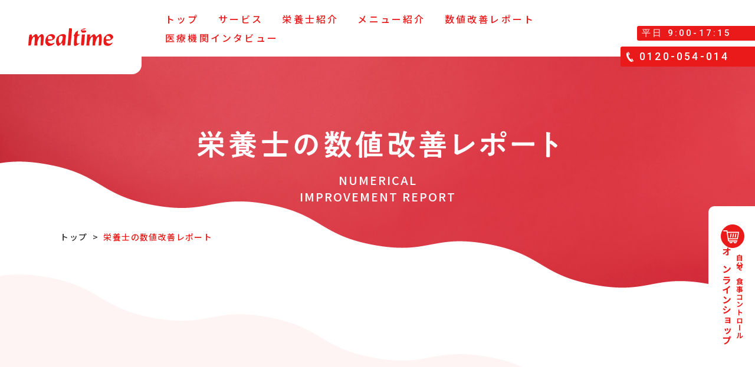

--- FILE ---
content_type: text/html; charset=utf-8
request_url: https://www.mealtime.jp/reports
body_size: 4856
content:
<!DOCTYPE html>
<html lang="ja">
  <head prefix="og: https://ogp.me/ns# fb: https://ogp.me/ns/fb# website: https://ogp.me/ns/website#">
    <meta charset="utf-8">
    <meta name="format-detection" content="email=no,telephone=no,address=no">
    <meta http-equiv="X-UA-Compatible" content="IE=edge">
    <meta name="viewport" content="width=device-width, initial-scale=1">
    <meta name="description" content="ミールタイムは「栄養士によるサポート」と「定期的にお届けする健康食」で血液検査の結果を短期間で改善させます。ご利用者様の血液検査結果の改善事例をご紹介。" />
    <meta name="keywords" content="糖尿病,脂質異常症,高血圧,痛風,腎臓病,透析,宅配,翌日配達" />
    <link rel="canonical" href="https://www.mealtime.jp/">
    <!-- CSS -->
    <link charset="UTF-8" href="/assets/brand/style-53dc19f3cd63f89b9adae75f908798de.css" media="screen" rel="stylesheet" />
    <link href="https://cdnjs.cloudflare.com/ajax/libs/Swiper/9.2.0/swiper-bundle.css" media="all" rel="stylesheet" />
    <!-- OGP -->
    <meta property="og:type" content="website">
    <meta property="og:site_name" content="ミールタイム - 美味しい糖尿病・腎臓病食">
    <meta property="og:title" content="数値改善レポート | ミールタイム">
    <meta property="og:description" content="ミールタイムは「栄養士によるサポート」と「定期的にお届けする健康食」で血液検査の結果を短期間で改善させます。ご利用者様の血液検査結果の改善事例をご紹介。">
    <meta property="og:url" content="https://www.mealtime.jp/reports">
    <meta property="og:image" content="https://www.mealtime.jp/assets/brand/top/mv/mv06-83608cd4714c349745949dd250a348cb.jpg">
    <meta property="og:locale" content="ja_JP">
    <meta name="twitter:card" content="summary_large_image">
    <!-- Favicon -->
    <link rel="apple-touch-icon" sizes="180x180" href="/favicon/apple-touch-icon.png">
    <link rel="icon" type="image/png" sizes="32x32" href="/favicon/favicon-32x32.png">
    <link rel="icon" type="image/png" sizes="16x16" href="/favicon/favicon-16x16.png">
    <link rel="manifest" href="/favicon/manifest.json">
    <link rel="mask-icon" href="/favicon/safari-pinned-tab.svg" color="#ea1a1a">
    <link rel="shortcut icon" href="/favicon/favicon.ico">
    <meta name="apple-mobile-web-app-title" content="ミールタイム">
    <meta name="application-name" content="ミールタイム">
    <meta name="msapplication-TileColor" content="#ffffff">
    <meta name="msapplication-config" content="/favicon/browserconfig.xml">
    <meta name="theme-color" content="#ffffff">
    <title>数値改善レポート | ミールタイム</title>
    <script async="async" charset="UTF-8" src="/assets/jquery-3.6.0.min-c649a2f15c4bbcdaf527b7b266b2ca4a.js"></script>
    <meta content="authenticity_token" name="csrf-param" />
<meta content="5EL/+2wC6M5jnrNS3AGvYjpLo5CCiZOHroOB9DMKEco=" name="csrf-token" />
    <!-- gtag -->
    <!-- Start Google tag (gtag.js) -->
<script async src="https://www.googletagmanager.com/gtag/js?id=G-QBW2NYF30B"></script>
<script>
  window.dataLayer = window.dataLayer || [];
  function gtag(){dataLayer.push(arguments);}
  gtag('js', new Date());

  gtag('config', 'G-QBW2NYF30B');
</script>
<!-- End Google tag (gtag.js) -->
    <!-- Google Tag Manager -->
<script>(function(w,d,s,l,i){w[l]=w[l]||[];w[l].push({'gtm.start':
      new Date().getTime(),event:'gtm.js'});var f=d.getElementsByTagName(s)[0],
                                                j=d.createElement(s),dl=l!='dataLayer'?'&l='+l:'';j.async=true;j.src=
    'https://www.googletagmanager.com/gtm.js?id='+i+dl;f.parentNode.insertBefore(j,f);
})(window,document,'script','dataLayer','GTM-56B2M8V');</script>
<!-- End Google Tag Manager -->
  </head>
  <body>
    <div class="ly_wrap">
      <header class="ly_header">
  <div class="bl_header">
    <div class="bl_headerBox">
      <div class="bl_headerBox_logo">
        <a class="bl_headerBox_logoBtn" href="/">
          <img alt="ミールタイム" class="bl_headerBox_logoImg" src="/assets/brand/common/logo/mealtime_red-3388576506e2791217e57abbcf573886.svg" />
</a>      </div>
      <div class="bl_headerBox_menubar bl_menubar">
        <span class="bl_menubar_text">メニュー</span>
        <span class="bl_menubar_line"></span>
        <span class="bl_menubar_line"></span>
      </div>
    </div>
    <div class="bl_headerBox02">
      <nav class="bl_headerBox02_nav">
        <ul class="bl_headerBox02_list">
          <li class="bl_headerBox02_listItem">
            <a class="bl_headerBox02_listBtn" href="https://www.mealtime.jp/">トップ</a>
          </li>
          <li class="bl_headerBox02_listItem">
            <a class="bl_headerBox02_listBtn" href="/service">サービス</a>
          </li>
          <li class="bl_headerBox02_listItem">
            <a class="bl_headerBox02_listBtn" href="/nutritionists">栄養士紹介</a>
          </li>
          <li class="bl_headerBox02_listItem">
            <a class="bl_headerBox02_listBtn" href="/menu">メニュー紹介</a>
          </li>
          <li class="bl_headerBox02_listItem">
            <a class="bl_headerBox02_listBtn" href="/reports">数値改善レポート</a>
          </li>
          <li class="bl_headerBox02_listItem">
            <a class="bl_headerBox02_listBtn" href="/interview">医療機関インタビュー</a>
          </li>
        </ul>
      </nav>
    </div>
    <div class="bl_headerTel">
      <span class="bl_headerTel_time">平日 9:00-17:15</span>
      <span class="bl_headerTel_num">0120-054-014</span>
    </div>
    <a class="bl_headerShop" href="/shop" target="_blank">
      <span class="bl_headerShop_txt">自分で食事コントロール</span>
      <span class="bl_headerShop_txt02">オンラインショップ</span>
</a>  </div>
</header>
<div class="bl_spfixnav">
  <a class="bl_spfixnav_item" href="tel:0570054014">
    <span class="bl_spfixnav_txt">電話をかける</span>
  </a>
  <a class="bl_spfixnav_item" href="/shop" target="_blank">
    <span class="bl_spfixnav_txt02">自分で食事コントロール</span>
    <span class="bl_spfixnav_txt">オンラインショップ</span>
</a></div>
      
<main class="ly_main">
	<div class="un_report">
		<div class="bl_pageHead">
			<h1 class="bl_pageHead_ttl">
				<picture>
					<source media="(max-width: 768px)" srcset="/assets/brand/report/pagehead_ttl_sp-76572ef085b31089d528fce388f30360.svg">
					<img alt="栄養士の数値改善レポート" src="/assets/brand/report/pagehead_ttl-874bfbec2b57706675dc385102e06d3f.svg" />
				</picture>
			</h1>
			<span class="bl_pageHead_eng">NUMERICAL <br>IMPROVEMENT REPORT</span>
		</div>

		<div class="ly_containerInner">
			<nav class="bl_breadcrumb js_opacity">
				<ol class="bl_breadcrumb_list">
					<li class="bl_breadcrumb_item">
						<a class="bl_breadcrumb_btn" href="/">トップ</a>
					</li>
					<li class="bl_breadcrumb_item">栄養士の数値改善レポート</li>
				</ol>
			</nav>

			<div class="js_transY">
				<script src="https://cdn.jsdelivr.net/npm/echarts@5/dist/echarts.min.js"></script>

<div class="bl_reportList hp_mt120 hp_mt56_sp">

		<a class="bl_reportList_item" href="/reports/336">

			<div class="el_graf" id="main1"></div>

<script>
	var chartDom = document.getElementById('main1');
	var myChart = echarts.init(chartDom);
	var option;

	option = {
		title: {
			text: 'クレアチニン',
			left: 'center',
			top: 20,
			textStyle: {
				color: 'white',
			},
		},
		xAxis: {
			type: 'category',
			data: ['2022-03-29', '2023-04-10'],
			axisLabel: {
				color: 'white', // 横軸の文字色
			},
			axisLine: {
				lineStyle: {
					color: 'white', // 横軸の線の色
				},
			},
		},
		yAxis: {
			type: 'value',
			name: 'mg/dL',
			nameTextStyle: {
				color: 'white',
			},
			axisLabel: {
				color: 'white', // 縦軸の文字色
			},
		},
		series: [
			{
			data: ['0.89', '0.74'],
			type: 'line'
			}
		],
		animationDuration: 2500,
		color: 'white'
	};

	option && myChart.setOption(option);
</script>

			<div class="bl_reportList_cnt">
				<h3 class="bl_reportList_ttl">クレアチニンとカリウムが改善！ </h3>
				<div class="bl_reportList_times">
					<time class="bl_reportList_time" datetime="2024.09.13">2024.09.13</time>
					<span class="bl_reportList_update">更新</span>
				</div>
				<ul class="bl_reportList_detail">
					<li class="bl_reportList_detailItem">定期便継続期間：1年0ヶ月</li>
					<li class="bl_reportList_detailItem">お届け頻度：毎週14食</li>
					<li class="bl_reportList_detailItem">年齢層：70代 女性</li> 
				</ul>
			</div>
				<div class="bl_reportList_pic">
					<div class="bl_reportList_picItem">
						<img alt="Suzuki a02" class="bl_reportList_picImg" src="/resources/staffs/face/suzuki-a02.png" />
					</div>
					<div class="bl_reportList_picItem">
						<span class="bl_reportList_picName">鈴木　杏理</span>
						<span class="bl_reportList_picEng">Suzuki Anri</span>
					</div>
				</div>
</a>
		<a class="bl_reportList_item" href="/reports/347">

			<div class="el_graf" id="main2"></div>

<script>
	var chartDom = document.getElementById('main2');
	var myChart = echarts.init(chartDom);
	var option;

	option = {
		title: {
			text: 'クレアチニン',
			left: 'center',
			top: 20,
			textStyle: {
				color: 'white',
			},
		},
		xAxis: {
			type: 'category',
			data: ['2023-02-01', '2024-01-10'],
			axisLabel: {
				color: 'white', // 横軸の文字色
			},
			axisLine: {
				lineStyle: {
					color: 'white', // 横軸の線の色
				},
			},
		},
		yAxis: {
			type: 'value',
			name: 'mg/dL',
			nameTextStyle: {
				color: 'white',
			},
			axisLabel: {
				color: 'white', // 縦軸の文字色
			},
		},
		series: [
			{
			data: ['3.49', '2.99'],
			type: 'line'
			}
		],
		animationDuration: 2500,
		color: 'white'
	};

	option && myChart.setOption(option);
</script>

			<div class="bl_reportList_cnt">
				<h3 class="bl_reportList_ttl">クレアチニンが3.49→2.99へ改善！</h3>
				<div class="bl_reportList_times">
					<time class="bl_reportList_time" datetime="2024.01.23">2024.01.23</time>
					<span class="bl_reportList_update">更新</span>
				</div>
				<ul class="bl_reportList_detail">
					<li class="bl_reportList_detailItem">定期便継続期間：11ヶ月</li>
					<li class="bl_reportList_detailItem">お届け頻度：毎週8食</li>
					<li class="bl_reportList_detailItem">年齢層：70代 男性</li> 
				</ul>
			</div>
				<div class="bl_reportList_pic">
					<div class="bl_reportList_picItem">
						<img alt="Sekine02" class="bl_reportList_picImg" src="/resources/staffs/face/sekine02.png" />
					</div>
					<div class="bl_reportList_picItem">
						<span class="bl_reportList_picName">関根　知美</span>
						<span class="bl_reportList_picEng">Sekine Tomomi</span>
					</div>
				</div>
</a>
		<a class="bl_reportList_item" href="/reports/339">

			<div class="el_graf" id="main3"></div>

<script>
	var chartDom = document.getElementById('main3');
	var myChart = echarts.init(chartDom);
	var option;

	option = {
		title: {
			text: 'ヘモグロビンA1c',
			left: 'center',
			top: 20,
			textStyle: {
				color: 'white',
			},
		},
		xAxis: {
			type: 'category',
			data: ['2023-05-22', '2023-06-19'],
			axisLabel: {
				color: 'white', // 横軸の文字色
			},
			axisLine: {
				lineStyle: {
					color: 'white', // 横軸の線の色
				},
			},
		},
		yAxis: {
			type: 'value',
			name: '%',
			nameTextStyle: {
				color: 'white',
			},
			axisLabel: {
				color: 'white', // 縦軸の文字色
			},
		},
		series: [
			{
			data: ['11.6', '9.7'],
			type: 'line'
			}
		],
		animationDuration: 2500,
		color: 'white'
	};

	option && myChart.setOption(option);
</script>

			<div class="bl_reportList_cnt">
				<h3 class="bl_reportList_ttl">HbA1cが11.6→9.7へ改善！</h3>
				<div class="bl_reportList_times">
					<time class="bl_reportList_time" datetime="2023.08.09">2023.08.09</time>
					<span class="bl_reportList_update">更新</span>
				</div>
				<ul class="bl_reportList_detail">
					<li class="bl_reportList_detailItem">定期便継続期間：1ヶ月</li>
					<li class="bl_reportList_detailItem">お届け頻度：隔週14食</li>
					<li class="bl_reportList_detailItem">年齢層：70代 女性</li> 
				</ul>
			</div>
				<div class="bl_reportList_pic">
					<div class="bl_reportList_picItem">
						<img alt="Sekine02" class="bl_reportList_picImg" src="/resources/staffs/face/sekine02.png" />
					</div>
					<div class="bl_reportList_picItem">
						<span class="bl_reportList_picName">関根　知美</span>
						<span class="bl_reportList_picEng">Sekine Tomomi</span>
					</div>
				</div>
</a>
		<a class="bl_reportList_item" href="/reports/338">

			<div class="el_graf" id="main4"></div>

<script>
	var chartDom = document.getElementById('main4');
	var myChart = echarts.init(chartDom);
	var option;

	option = {
		title: {
			text: 'クレアチニン',
			left: 'center',
			top: 20,
			textStyle: {
				color: 'white',
			},
		},
		xAxis: {
			type: 'category',
			data: ['2021-10-08', '2023-06-09'],
			axisLabel: {
				color: 'white', // 横軸の文字色
			},
			axisLine: {
				lineStyle: {
					color: 'white', // 横軸の線の色
				},
			},
		},
		yAxis: {
			type: 'value',
			name: 'mg/dL',
			nameTextStyle: {
				color: 'white',
			},
			axisLabel: {
				color: 'white', // 縦軸の文字色
			},
		},
		series: [
			{
			data: ['2.4', '1.87'],
			type: 'line'
			}
		],
		animationDuration: 2500,
		color: 'white'
	};

	option && myChart.setOption(option);
</script>

			<div class="bl_reportList_cnt">
				<h3 class="bl_reportList_ttl">クレアチニンが2.4→1.87へ改善！ </h3>
				<div class="bl_reportList_times">
					<time class="bl_reportList_time" datetime="2023.06.14">2023.06.14</time>
					<span class="bl_reportList_update">更新</span>
				</div>
				<ul class="bl_reportList_detail">
					<li class="bl_reportList_detailItem">定期便継続期間：1年8ヶ月</li>
					<li class="bl_reportList_detailItem">お届け頻度：隔週21食</li>
					<li class="bl_reportList_detailItem">年齢層：50代 男性</li> 
				</ul>
			</div>
				<div class="bl_reportList_pic">
					<div class="bl_reportList_picItem">
						<img alt="Yokouchi02" class="bl_reportList_picImg" src="/resources/staffs/face/yokouchi02.png" />
					</div>
					<div class="bl_reportList_picItem">
						<span class="bl_reportList_picName">横内　エリ</span>
						<span class="bl_reportList_picEng">Yokouchi Eri</span>
					</div>
				</div>
</a>
		<a class="bl_reportList_item" href="/reports/333">

			<div class="el_graf" id="main5"></div>

<script>
	var chartDom = document.getElementById('main5');
	var myChart = echarts.init(chartDom);
	var option;

	option = {
		title: {
			text: '尿酸',
			left: 'center',
			top: 20,
			textStyle: {
				color: 'white',
			},
		},
		xAxis: {
			type: 'category',
			data: ['2022-01-14', '2023-01-24'],
			axisLabel: {
				color: 'white', // 横軸の文字色
			},
			axisLine: {
				lineStyle: {
					color: 'white', // 横軸の線の色
				},
			},
		},
		yAxis: {
			type: 'value',
			name: 'mg/dL',
			nameTextStyle: {
				color: 'white',
			},
			axisLabel: {
				color: 'white', // 縦軸の文字色
			},
		},
		series: [
			{
			data: ['9.5', '7.6'],
			type: 'line'
			}
		],
		animationDuration: 2500,
		color: 'white'
	};

	option && myChart.setOption(option);
</script>

			<div class="bl_reportList_cnt">
				<h3 class="bl_reportList_ttl">尿酸が9.5→7.6に改善！</h3>
				<div class="bl_reportList_times">
					<time class="bl_reportList_time" datetime="2023.04.05">2023.04.05</time>
					<span class="bl_reportList_update">更新</span>
				</div>
				<ul class="bl_reportList_detail">
					<li class="bl_reportList_detailItem">定期便継続期間：1年0ヶ月</li>
					<li class="bl_reportList_detailItem">お届け頻度：隔週8食</li>
					<li class="bl_reportList_detailItem">年齢層：30代 男性</li> 
				</ul>
			</div>
				<div class="bl_reportList_pic">
					<div class="bl_reportList_picItem">
						<img alt="Sekine02" class="bl_reportList_picImg" src="/resources/staffs/face/sekine02.png" />
					</div>
					<div class="bl_reportList_picItem">
						<span class="bl_reportList_picName">関根　知美</span>
						<span class="bl_reportList_picEng">Sekine Tomomi</span>
					</div>
				</div>
</a>
		<a class="bl_reportList_item" href="/reports/332">

			<div class="el_graf" id="main6"></div>

<script>
	var chartDom = document.getElementById('main6');
	var myChart = echarts.init(chartDom);
	var option;

	option = {
		title: {
			text: '尿酸',
			left: 'center',
			top: 20,
			textStyle: {
				color: 'white',
			},
		},
		xAxis: {
			type: 'category',
			data: ['2023-01-17', '2023-03-17'],
			axisLabel: {
				color: 'white', // 横軸の文字色
			},
			axisLine: {
				lineStyle: {
					color: 'white', // 横軸の線の色
				},
			},
		},
		yAxis: {
			type: 'value',
			name: 'mg/dL',
			nameTextStyle: {
				color: 'white',
			},
			axisLabel: {
				color: 'white', // 縦軸の文字色
			},
		},
		series: [
			{
			data: ['11.5', '7.0'],
			type: 'line'
			}
		],
		animationDuration: 2500,
		color: 'white'
	};

	option && myChart.setOption(option);
</script>

			<div class="bl_reportList_cnt">
				<h3 class="bl_reportList_ttl">尿酸が8.0→5.7へ改善！</h3>
				<div class="bl_reportList_times">
					<time class="bl_reportList_time" datetime="2023.03.08">2023.03.08</time>
					<span class="bl_reportList_update">更新</span>
				</div>
				<ul class="bl_reportList_detail">
					<li class="bl_reportList_detailItem">定期便継続期間：2ヶ月</li>
					<li class="bl_reportList_detailItem">お届け頻度：毎週14食</li>
					<li class="bl_reportList_detailItem">年齢層：60代 男性</li> 
				</ul>
			</div>
				<div class="bl_reportList_pic">
					<div class="bl_reportList_picItem">
						<img alt="Suzuki a02" class="bl_reportList_picImg" src="/resources/staffs/face/suzuki-a02.png" />
					</div>
					<div class="bl_reportList_picItem">
						<span class="bl_reportList_picName">鈴木　杏理</span>
						<span class="bl_reportList_picEng">Suzuki Anri</span>
					</div>
				</div>
</a>
		<a class="bl_reportList_item" href="/reports/325">

			<div class="el_graf" id="main7"></div>

<script>
	var chartDom = document.getElementById('main7');
	var myChart = echarts.init(chartDom);
	var option;

	option = {
		title: {
			text: 'クレアチニン',
			left: 'center',
			top: 20,
			textStyle: {
				color: 'white',
			},
		},
		xAxis: {
			type: 'category',
			data: ['2022-05-31', '2022-11-29'],
			axisLabel: {
				color: 'white', // 横軸の文字色
			},
			axisLine: {
				lineStyle: {
					color: 'white', // 横軸の線の色
				},
			},
		},
		yAxis: {
			type: 'value',
			name: 'mg/dL',
			nameTextStyle: {
				color: 'white',
			},
			axisLabel: {
				color: 'white', // 縦軸の文字色
			},
		},
		series: [
			{
			data: ['2.76', '2.39'],
			type: 'line'
			}
		],
		animationDuration: 2500,
		color: 'white'
	};

	option && myChart.setOption(option);
</script>

			<div class="bl_reportList_cnt">
				<h3 class="bl_reportList_ttl">クレアチニンが2.76→2.39に改善！</h3>
				<div class="bl_reportList_times">
					<time class="bl_reportList_time" datetime="2022.12.14">2022.12.14</time>
					<span class="bl_reportList_update">更新</span>
				</div>
				<ul class="bl_reportList_detail">
					<li class="bl_reportList_detailItem">定期便継続期間：6ヶ月</li>
					<li class="bl_reportList_detailItem">お届け頻度：毎週14食</li>
					<li class="bl_reportList_detailItem">年齢層：70代 男性</li> 
				</ul>
			</div>
				<div class="bl_reportList_pic">
					<div class="bl_reportList_picItem">
						<img alt="Sekine02" class="bl_reportList_picImg" src="/resources/staffs/face/sekine02.png" />
					</div>
					<div class="bl_reportList_picItem">
						<span class="bl_reportList_picName">関根　知美</span>
						<span class="bl_reportList_picEng">Sekine Tomomi</span>
					</div>
				</div>
</a>
		<a class="bl_reportList_item" href="/reports/323">

			<div class="el_graf" id="main8"></div>

<script>
	var chartDom = document.getElementById('main8');
	var myChart = echarts.init(chartDom);
	var option;

	option = {
		title: {
			text: 'ヘモグロビンA1c',
			left: 'center',
			top: 20,
			textStyle: {
				color: 'white',
			},
		},
		xAxis: {
			type: 'category',
			data: ['2022-02-07', '2022-07-20'],
			axisLabel: {
				color: 'white', // 横軸の文字色
			},
			axisLine: {
				lineStyle: {
					color: 'white', // 横軸の線の色
				},
			},
		},
		yAxis: {
			type: 'value',
			name: '%',
			nameTextStyle: {
				color: 'white',
			},
			axisLabel: {
				color: 'white', // 縦軸の文字色
			},
		},
		series: [
			{
			data: ['9.3', '6.5'],
			type: 'line'
			}
		],
		animationDuration: 2500,
		color: 'white'
	};

	option && myChart.setOption(option);
</script>

			<div class="bl_reportList_cnt">
				<h3 class="bl_reportList_ttl">HbA1cが9.3→6.5に改善！ </h3>
				<div class="bl_reportList_times">
					<time class="bl_reportList_time" datetime="2022.11.02">2022.11.02</time>
					<span class="bl_reportList_update">更新</span>
				</div>
				<ul class="bl_reportList_detail">
					<li class="bl_reportList_detailItem">定期便継続期間：5ヶ月</li>
					<li class="bl_reportList_detailItem">お届け頻度：毎週14食</li>
					<li class="bl_reportList_detailItem">年齢層：80代 男性</li> 
				</ul>
			</div>
				<div class="bl_reportList_pic">
					<div class="bl_reportList_picItem">
						<img alt="Suzuki a02" class="bl_reportList_picImg" src="/resources/staffs/face/suzuki-a02.png" />
					</div>
					<div class="bl_reportList_picItem">
						<span class="bl_reportList_picName">鈴木　杏理</span>
						<span class="bl_reportList_picEng">Suzuki Anri</span>
					</div>
				</div>
</a>
		<a class="bl_reportList_item" href="/reports/317">

			<div class="el_graf" id="main9"></div>

<script>
	var chartDom = document.getElementById('main9');
	var myChart = echarts.init(chartDom);
	var option;

	option = {
		title: {
			text: 'ヘモグロビンA1c',
			left: 'center',
			top: 20,
			textStyle: {
				color: 'white',
			},
		},
		xAxis: {
			type: 'category',
			data: ['2022-06-02', '2022-07-07'],
			axisLabel: {
				color: 'white', // 横軸の文字色
			},
			axisLine: {
				lineStyle: {
					color: 'white', // 横軸の線の色
				},
			},
		},
		yAxis: {
			type: 'value',
			name: '%',
			nameTextStyle: {
				color: 'white',
			},
			axisLabel: {
				color: 'white', // 縦軸の文字色
			},
		},
		series: [
			{
			data: ['7.0', '6.6'],
			type: 'line'
			}
		],
		animationDuration: 2500,
		color: 'white'
	};

	option && myChart.setOption(option);
</script>

			<div class="bl_reportList_cnt">
				<h3 class="bl_reportList_ttl">HbA1cが7.0→6.6に改善！</h3>
				<div class="bl_reportList_times">
					<time class="bl_reportList_time" datetime="2022.08.24">2022.08.24</time>
					<span class="bl_reportList_update">更新</span>
				</div>
				<ul class="bl_reportList_detail">
					<li class="bl_reportList_detailItem">定期便継続期間：1ヶ月</li>
					<li class="bl_reportList_detailItem">お届け頻度：毎週11食</li>
					<li class="bl_reportList_detailItem">年齢層：70代 女性</li> 
				</ul>
			</div>
				<div class="bl_reportList_pic">
					<div class="bl_reportList_picItem">
						<img alt="Sekine02" class="bl_reportList_picImg" src="/resources/staffs/face/sekine02.png" />
					</div>
					<div class="bl_reportList_picItem">
						<span class="bl_reportList_picName">関根　知美</span>
						<span class="bl_reportList_picEng">Sekine Tomomi</span>
					</div>
				</div>
</a></div>

				<div class="bl_pagination">
					  <nav class="pagination">
    
        
  <span class="page current">
    1
  </span>

        
  <span class="page">
    <a href="/reports?page=2" rel="next">2</a>
  </span>

        
  <span class="page">
    <a href="/reports?page=3">3</a>
  </span>

        
  <span class="page">
    <a href="/reports?page=4">4</a>
  </span>

        
  <span class="page">
    <a href="/reports?page=5">5</a>
  </span>

    <span class="next">
  <a href="/reports?page=2" rel="next">次へ</a>
</span>

  </nav>

				</div>
			</div>
		</div>
	</div>
</main>
      <footer class="ly_footer">
  <div class="bl_footer">
    <div class="bl_footerBox">
      <div class="bl_footerBox_item">
        <ul class="bl_footerList">
          <li class="bl_footerList_item">
            <a class="bl_footerList_btn" href="https://www.mealtime.jp/">トップ</a>
          </li>
          <li class="bl_footerList_item">
            <a class="bl_footerList_btn" href="/service">サービス</a>
          </li>
          <li class="bl_footerList_item">
            <a class="bl_footerList_btn" href="/nutritionists">栄養士紹介</a>
          </li>
          <li class="bl_footerList_item">
            <a class="bl_footerList_btn" href="/menu">メニュー紹介</a>
          </li>
          <li class="bl_footerList_item">
            <a class="bl_footerList_btn" href="/reports">数値改善レポート</a>
          </li>
          <li class="bl_footerList_item">
            <a class="bl_footerList_btn" href="/interview">医療機関インタビュー</a>
          </li>
          <li class="bl_footerList_item">
            <a class="bl_footerList_btn" href="/useful_information">お役立ち情報</a>
          </li>
          <li class="bl_footerList_item">
            <a class="bl_footerList_btn" href="/company">会社情報</a>
          </li>
          <li class="bl_footerList_item">
            <a class="bl_footerList_btn" href="/shop/inquiry">お問い合わせ</a>
          </li>
          <li class="bl_footerList_item">
            <a class="bl_footerList_btn" href="https://www.fundely.co.jp/privacy_policy" rel="noopener noreferrer" target="_blank">個人情報保護方針</a>
          </li>
        </ul>
      </div>
      <div class="bl_footerBox_item">
        <img alt="プライバシー" src="/assets/brand/common/logo/privacy-581621e6eca2733e8deeb70c13a011a2.png" style="width: 120px;" />
      </div>
    </div>
    <div class="bl_footerBox02">
      <small class="bl_footerBox02_copy">Copyright© <img alt="株式会社ファンデリー" class="bl_footerBox02_fundery" src="/assets/brand/common/logo/fundery-813d9709b04409cb0b5bdaadf2ba61d4.svg" /> mealtime All Rights Reserved.</small>
      <div class="bl_footerBox02_privacy"><img alt="プライバシー" src="/assets/brand/common/logo/privacy-581621e6eca2733e8deeb70c13a011a2.png" style="width: 120px;" /></div>
    </div>
  </div>
</footer>

    </div>
    <!-- javascript-->
    <script async="async" charset="UTF-8" src="/assets/brand/gsap/gsap.min-5768f693d6496ed4d42f92620521c630.js"></script>
    <script async="async" charset="UTF-8" src="/assets/brand/gsap/scrollTrigger.min-aea08fcd5243988c5579b8a6fe7c2e3c.js"></script>
    <script charset="UTF-8" src="https://cdnjs.cloudflare.com/ajax/libs/Swiper/9.2.0/swiper-bundle.min.js"></script>
    <script async="async" charset="UTF-8" src="/assets/brand/script-de6bb0712722d510f9ac95966cacfb8f.js"></script>
  </body>
</html>

--- FILE ---
content_type: text/css
request_url: https://www.mealtime.jp/assets/brand/style-53dc19f3cd63f89b9adae75f908798de.css
body_size: 21009
content:
@charset "UTF-8";@import url("https://fonts.googleapis.com/css2?family=Noto+Sans+JP:wght@100;300;400;500;700&display=swap");@import url("https://fonts.googleapis.com/css2?family=Noto+Serif+JP:wght@200;300;400;500;600;700&display=swap");@import url("https://fonts.googleapis.com/css2?family=Roboto:ital,wght@0,100;0,300;0,400;0,500;0,700;1,100;1,300;1,400;1,500;1,700&display=swap");html,body,div,span,object,iframe,h1,h2,h3,h4,h5,h6,p,blockquote,pre,abbr,address,cite,code,del,dfn,em,img,ins,kbd,q,samp,small,strong,sub,sup,var,b,i,dl,dt,dd,ol,ul,li,fieldset,form,label,legend,table,caption,tbody,tfoot,thead,tr,th,td,article,aside,canvas,details,figcaption,figure,footer,header,hgroup,menu,nav,section,summary,time,mark,audio,video{margin:0;padding:0;border:0;outline:0;font-size:100%;vertical-align:baseline;background:transparent}body{line-height:1}article,aside,details,figcaption,figure,footer,header,hgroup,menu,nav,section{display:block}nav ul{list-style:none}blockquote,q{quotes:none}blockquote:before,blockquote:after,q:before,q:after{content:"";content:none}a{margin:0;padding:0;font-size:100%;vertical-align:baseline;background:transparent;text-decoration:none}img{max-width:100%;height:auto;vertical-align:bottom}ins{background-color:#ff9;color:#000;text-decoration:none}mark{background-color:#ff9;color:#000;font-style:italic;font-weight:bold}del{text-decoration:line-through}abbr[title],dfn[title]{border-bottom:1px dotted;cursor:help}table{border-collapse:collapse;border-spacing:0}hr{display:block;height:1px;border:0;border-top:1px solid #cccccc;margin:1em 0;padding:0}input,select{vertical-align:middle}body{font-family:"Noto Sans JP", "游ゴシック Medium", YuGothic, YuGothicM, "Hiragino Kaku Gothic ProN", "Hiragino Kaku Gothic Pro", メイリオ, Meiryo, sans-serif;font-weight:500;color:#303030;-webkit-print-color-adjust:exact}@media all and (-ms-high-contrast: none){body{font-family:Meiryo, sans-serif}}.ly_container{padding:80px 24px}@media (max-width: 768px){.ly_container{padding:40px 24px}}.ly_containerInner{max-width:1100px;width:84vw;margin-left:auto;margin-right:auto}@media (max-width: 768px){.ly_containerInner{max-width:560px}}.ly_containerTop{padding-top:50px}.ly_wrap{overflow-x:hidden}@media (max-width: 768px){.ly_wrap{padding-bottom:72px}}.ly_header{position:fixed;z-index:1000;width:100%}.ly_main{display:block;overflow:hidden;padding-top:96px;opacity:0}@media (max-width: 768px){.ly_main{padding-top:64px}}.ly_footer{padding-top:120px}@media (max-width: 768px){.ly_footer{padding-top:56px}}.gr_container{list-style-type:none;display:flex;flex-wrap:wrap}.gr_container>*{min-width:0}.gr_fxdr{flex-direction:row}.gr_fxdrr{flex-direction:row-reverse}.gr_fxdc{flex-direction:column}.gr_fxdcr{flex-direction:column-reverse}.gr_jcfs{justify-content:flex-start}.gr_jcfe{justify-content:flex-end}.gr_jcc{justify-content:center}.gr_jcsb{justify-content:space-between}.gr_jcsa{justify-content:space-around}.gr_ais{align-items:stretch}.gr_aifs{align-items:flex-start}.gr_aife{align-items:flex-end}.gr_aic{align-items:center}.gr_aib{align-items:baseline}.gr_acs{align-content:start}.gr_acfs{align-content:flex-start}.gr_acfe{align-content:flex-end}.gr_acc{align-content:center}.gr_acsb{align-content:space-between}.gr_acsa{align-content:space-around}.gr_ord-0{order:0}.gr_ord-1{order:1}.gr_ord-2{order:2}.gr_ord-3{order:3}.gr_ord-4{order:4}.gr_ord-5{order:5}.gr_cell .gr_cell-1{width:4.16667%;box-sizing:border-box}.gr_cell .gr_cell-2{width:8.33333%;box-sizing:border-box}.gr_cell .gr_cell-3{width:12.5%;box-sizing:border-box}.gr_cell .gr_cell-4{width:16.66667%;box-sizing:border-box}.gr_cell .gr_cell-5{width:20.83333%;box-sizing:border-box}.gr_cell .gr_cell-6{width:25%;box-sizing:border-box}.gr_cell .gr_cell-7{width:29.16667%;box-sizing:border-box}.gr_cell .gr_cell-8{width:33.33333%;box-sizing:border-box}.gr_cell .gr_cell-9{width:37.5%;box-sizing:border-box}.gr_cell .gr_cell-10{width:41.66667%;box-sizing:border-box}.gr_cell .gr_cell-11{width:45.83333%;box-sizing:border-box}.gr_cell .gr_cell-12{width:50%;box-sizing:border-box}.gr_cell .gr_cell-13{width:54.16667%;box-sizing:border-box}.gr_cell .gr_cell-14{width:58.33333%;box-sizing:border-box}.gr_cell .gr_cell-15{width:62.5%;box-sizing:border-box}.gr_cell .gr_cell-16{width:66.66667%;box-sizing:border-box}.gr_cell .gr_cell-17{width:70.83333%;box-sizing:border-box}.gr_cell .gr_cell-18{width:75%;box-sizing:border-box}.gr_cell .gr_cell-19{width:79.16667%;box-sizing:border-box}.gr_cell .gr_cell-20{width:83.33333%;box-sizing:border-box}.gr_cell .gr_cell-21{width:87.5%;box-sizing:border-box}.gr_cell .gr_cell-22{width:91.66667%;box-sizing:border-box}.gr_cell .gr_cell-23{width:95.83333%;box-sizing:border-box}.gr_cell .gr_cell-24{width:100%;box-sizing:border-box}.gr_cell .gr_cell-w0{width:0px}.gr_cell .gr_cell-w10{width:10px}.gr_cell .gr_cell-w20{width:20px}.gr_cell .gr_cell-w30{width:30px}.gr_cell .gr_cell-w40{width:40px}.gr_cell .gr_cell-w50{width:50px}.gr_cell .gr_cell-w60{width:60px}.gr_cell .gr_cell-w70{width:70px}.gr_cell .gr_cell-w80{width:80px}.gr_cell .gr_cell-w90{width:90px}.gr_cell .gr_cell-w100{width:100px}.gr_cell .gr_cell-w110{width:110px}.gr_cell .gr_cell-w120{width:120px}.gr_cell .gr_cell-w130{width:130px}.gr_cell .gr_cell-w140{width:140px}.gr_cell .gr_cell-w150{width:150px}.gr_cell .gr_cell-w160{width:160px}.gr_cell .gr_cell-w170{width:170px}.gr_cell .gr_cell-w180{width:180px}.gr_cell .gr_cell-w190{width:190px}.gr_cell .gr_cell-w200{width:200px}.gr_cell .gr_cell-w210{width:210px}.gr_cell .gr_cell-w220{width:220px}.gr_cell .gr_cell-w230{width:230px}.gr_cell .gr_cell-w240{width:240px}.gr_cell .gr_cell-w250{width:250px}.gr_cell .gr_cell-w260{width:260px}.gr_cell .gr_cell-w270{width:270px}.gr_cell .gr_cell-w280{width:280px}.gr_cell .gr_cell-w290{width:290px}.gr_cell .gr_cell-w300{width:300px}.gr_cell .gr_cell-w310{width:310px}.gr_cell .gr_cell-w320{width:320px}.gr_cell .gr_cell-w330{width:330px}.gr_cell .gr_cell-w340{width:340px}.gr_cell .gr_cell-w350{width:350px}.gr_cell .gr_cell-w360{width:360px}.gr_cell .gr_cell-w370{width:370px}.gr_cell .gr_cell-w380{width:380px}.gr_cell .gr_cell-w390{width:390px}.gr_cell .gr_cell-w400{width:400px}.gr_cell .gr_cell-w410{width:410px}.gr_cell .gr_cell-w420{width:420px}.gr_cell .gr_cell-w430{width:430px}.gr_cell .gr_cell-w440{width:440px}.gr_cell .gr_cell-w450{width:450px}.gr_cell .gr_cell-w460{width:460px}.gr_cell .gr_cell-w470{width:470px}.gr_cell .gr_cell-w480{width:480px}.gr_cell .gr_cell-w490{width:490px}.gr_cell .gr_cell-w500{width:500px}.gr_cell .gr_cell-w510{width:510px}.gr_cell .gr_cell-w520{width:520px}.gr_cell .gr_cell-w530{width:530px}.gr_cell .gr_cell-w540{width:540px}.gr_cell .gr_cell-w550{width:550px}.gr_cell .gr_cell-w560{width:560px}.gr_cell .gr_cell-w570{width:570px}.gr_cell .gr_cell-w580{width:580px}.gr_cell .gr_cell-w590{width:590px}.gr_cell .gr_cell-w600{width:600px}.gr_cell .gr_cell-w610{width:610px}.gr_cell .gr_cell-w620{width:620px}.gr_cell .gr_cell-w630{width:630px}.gr_cell .gr_cell-w640{width:640px}.gr_cell .gr_cell-auto{flex:1 0 40px}@media (max-width: 768px){.gr_cell .gr_cell-1_sp{width:4.16667%;box-sizing:border-box}.gr_cell .gr_cell-2_sp{width:8.33333%;box-sizing:border-box}.gr_cell .gr_cell-3_sp{width:12.5%;box-sizing:border-box}.gr_cell .gr_cell-4_sp{width:16.66667%;box-sizing:border-box}.gr_cell .gr_cell-5_sp{width:20.83333%;box-sizing:border-box}.gr_cell .gr_cell-6_sp{width:25%;box-sizing:border-box}.gr_cell .gr_cell-7_sp{width:29.16667%;box-sizing:border-box}.gr_cell .gr_cell-8_sp{width:33.33333%;box-sizing:border-box}.gr_cell .gr_cell-9_sp{width:37.5%;box-sizing:border-box}.gr_cell .gr_cell-10_sp{width:41.66667%;box-sizing:border-box}.gr_cell .gr_cell-11_sp{width:45.83333%;box-sizing:border-box}.gr_cell .gr_cell-12_sp{width:50%;box-sizing:border-box}.gr_cell .gr_cell-13_sp{width:54.16667%;box-sizing:border-box}.gr_cell .gr_cell-14_sp{width:58.33333%;box-sizing:border-box}.gr_cell .gr_cell-15_sp{width:62.5%;box-sizing:border-box}.gr_cell .gr_cell-16_sp{width:66.66667%;box-sizing:border-box}.gr_cell .gr_cell-17_sp{width:70.83333%;box-sizing:border-box}.gr_cell .gr_cell-18_sp{width:75%;box-sizing:border-box}.gr_cell .gr_cell-19_sp{width:79.16667%;box-sizing:border-box}.gr_cell .gr_cell-20_sp{width:83.33333%;box-sizing:border-box}.gr_cell .gr_cell-21_sp{width:87.5%;box-sizing:border-box}.gr_cell .gr_cell-22_sp{width:91.66667%;box-sizing:border-box}.gr_cell .gr_cell-23_sp{width:95.83333%;box-sizing:border-box}.gr_cell .gr_cell-24_sp{width:100%;box-sizing:border-box}.gr_cell .gr_cell-w0_sp{width:0px}.gr_cell .gr_cell-w8_sp{width:8px}.gr_cell .gr_cell-w16_sp{width:16px}.gr_cell .gr_cell-w24_sp{width:24px}.gr_cell .gr_cell-w32_sp{width:32px}.gr_cell .gr_cell-w40_sp{width:40px}.gr_cell .gr_cell-w48_sp{width:48px}.gr_cell .gr_cell-w56_sp{width:56px}.gr_cell .gr_cell-w64_sp{width:64px}.gr_cell .gr_cell-w72_sp{width:72px}.gr_cell .gr_cell-w80_sp{width:80px}.gr_cell .gr_cell-w88_sp{width:88px}.gr_cell .gr_cell-w96_sp{width:96px}.gr_cell .gr_cell-w104_sp{width:104px}.gr_cell .gr_cell-w112_sp{width:112px}.gr_cell .gr_cell-w120_sp{width:120px}.gr_cell .gr_cell-w128_sp{width:128px}.gr_cell .gr_cell-w136_sp{width:136px}.gr_cell .gr_cell-w144_sp{width:144px}.gr_cell .gr_cell-w152_sp{width:152px}.gr_cell .gr_cell-w160_sp{width:160px}.gr_cell .gr_cell-w168_sp{width:168px}.gr_cell .gr_cell-w176_sp{width:176px}.gr_cell .gr_cell-w184_sp{width:184px}.gr_cell .gr_cell-w192_sp{width:192px}.gr_cell .gr_cell-w200_sp{width:200px}.gr_cell .gr_cell-w208_sp{width:208px}.gr_cell .gr_cell-w216_sp{width:216px}.gr_cell .gr_cell-w224_sp{width:224px}.gr_cell .gr_cell-w232_sp{width:232px}.gr_cell .gr_cell-w240_sp{width:240px}.gr_cell .gr_cell-w248_sp{width:248px}.gr_cell .gr_cell-w256_sp{width:256px}.gr_cell .gr_cell-w264_sp{width:264px}.gr_cell .gr_cell-w272_sp{width:272px}.gr_cell .gr_cell-w280_sp{width:280px}.gr_cell .gr_cell-w288_sp{width:288px}.gr_cell .gr_cell-w296_sp{width:296px}.gr_cell .gr_cell-w304_sp{width:304px}.gr_cell .gr_cell-w312_sp{width:312px}.gr_cell .gr_cell-w320_sp{width:320px}}.gr_mlr .gr_cell0{margin-right:-0px;margin-left:-0px;box-sizing:border-box}.gr_mlr .gr_cell0>*{padding-right:0px;padding-left:0px}.gr_mlr .gr_cell8{margin-right:-4px;margin-left:-4px;box-sizing:border-box}.gr_mlr .gr_cell8>*{padding-right:4px;padding-left:4px}.gr_mlr .gr_cell16{margin-right:-8px;margin-left:-8px;box-sizing:border-box}.gr_mlr .gr_cell16>*{padding-right:8px;padding-left:8px}.gr_mlr .gr_cell24{margin-right:-12px;margin-left:-12px;box-sizing:border-box}.gr_mlr .gr_cell24>*{padding-right:12px;padding-left:12px}.gr_mlr .gr_cell32{margin-right:-16px;margin-left:-16px;box-sizing:border-box}.gr_mlr .gr_cell32>*{padding-right:16px;padding-left:16px}.gr_mlr .gr_cell40{margin-right:-20px;margin-left:-20px;box-sizing:border-box}.gr_mlr .gr_cell40>*{padding-right:20px;padding-left:20px}.gr_mlr .gr_cell48{margin-right:-24px;margin-left:-24px;box-sizing:border-box}.gr_mlr .gr_cell48>*{padding-right:24px;padding-left:24px}.gr_mlr .gr_cell56{margin-right:-28px;margin-left:-28px;box-sizing:border-box}.gr_mlr .gr_cell56>*{padding-right:28px;padding-left:28px}.gr_mlr .gr_cell64{margin-right:-32px;margin-left:-32px;box-sizing:border-box}.gr_mlr .gr_cell64>*{padding-right:32px;padding-left:32px}.gr_mlr .gr_cell72{margin-right:-36px;margin-left:-36px;box-sizing:border-box}.gr_mlr .gr_cell72>*{padding-right:36px;padding-left:36px}.gr_mlr .gr_cell80{margin-right:-40px;margin-left:-40px;box-sizing:border-box}.gr_mlr .gr_cell80>*{padding-right:40px;padding-left:40px}.gr_mlr .gr_cell0p{margin-right:-0%;margin-left:-0%;box-sizing:border-box}.gr_mlr .gr_cell0p>*{padding-right:0%;padding-left:0%}.gr_mlr .gr_cell1p{margin-right:-0.5%;margin-left:-0.5%;box-sizing:border-box}.gr_mlr .gr_cell1p>*{padding-right:0.5%;padding-left:0.5%}.gr_mlr .gr_cell2p{margin-right:-1%;margin-left:-1%;box-sizing:border-box}.gr_mlr .gr_cell2p>*{padding-right:1%;padding-left:1%}.gr_mlr .gr_cell3p{margin-right:-1.5%;margin-left:-1.5%;box-sizing:border-box}.gr_mlr .gr_cell3p>*{padding-right:1.5%;padding-left:1.5%}.gr_mlr .gr_cell4p{margin-right:-2%;margin-left:-2%;box-sizing:border-box}.gr_mlr .gr_cell4p>*{padding-right:2%;padding-left:2%}.gr_mlr .gr_cell5p{margin-right:-2.5%;margin-left:-2.5%;box-sizing:border-box}.gr_mlr .gr_cell5p>*{padding-right:2.5%;padding-left:2.5%}.gr_mlr .gr_cell6p{margin-right:-3%;margin-left:-3%;box-sizing:border-box}.gr_mlr .gr_cell6p>*{padding-right:3%;padding-left:3%}.gr_mlr .gr_cell7p{margin-right:-3.5%;margin-left:-3.5%;box-sizing:border-box}.gr_mlr .gr_cell7p>*{padding-right:3.5%;padding-left:3.5%}.gr_mlr .gr_cell8p{margin-right:-4%;margin-left:-4%;box-sizing:border-box}.gr_mlr .gr_cell8p>*{padding-right:4%;padding-left:4%}.gr_mlr .gr_cell9p{margin-right:-4.5%;margin-left:-4.5%;box-sizing:border-box}.gr_mlr .gr_cell9p>*{padding-right:4.5%;padding-left:4.5%}.gr_mlr .gr_cell10p{margin-right:-5%;margin-left:-5%;box-sizing:border-box}.gr_mlr .gr_cell10p>*{padding-right:5%;padding-left:5%}.gr_mlr .gr_cell11p{margin-right:-5.5%;margin-left:-5.5%;box-sizing:border-box}.gr_mlr .gr_cell11p>*{padding-right:5.5%;padding-left:5.5%}.gr_mlr .gr_cell12p{margin-right:-6%;margin-left:-6%;box-sizing:border-box}.gr_mlr .gr_cell12p>*{padding-right:6%;padding-left:6%}.gr_mlr .gr_cell13p{margin-right:-6.5%;margin-left:-6.5%;box-sizing:border-box}.gr_mlr .gr_cell13p>*{padding-right:6.5%;padding-left:6.5%}.gr_mlr .gr_cell14p{margin-right:-7%;margin-left:-7%;box-sizing:border-box}.gr_mlr .gr_cell14p>*{padding-right:7%;padding-left:7%}.gr_mlr .gr_cell15p{margin-right:-7.5%;margin-left:-7.5%;box-sizing:border-box}.gr_mlr .gr_cell15p>*{padding-right:7.5%;padding-left:7.5%}.gr_mlr .gr_cell16p{margin-right:-8%;margin-left:-8%;box-sizing:border-box}.gr_mlr .gr_cell16p>*{padding-right:8%;padding-left:8%}.gr_mlr .gr_cell17p{margin-right:-8.5%;margin-left:-8.5%;box-sizing:border-box}.gr_mlr .gr_cell17p>*{padding-right:8.5%;padding-left:8.5%}.gr_mlr .gr_cell18p{margin-right:-9%;margin-left:-9%;box-sizing:border-box}.gr_mlr .gr_cell18p>*{padding-right:9%;padding-left:9%}.gr_mlr .gr_cell19p{margin-right:-9.5%;margin-left:-9.5%;box-sizing:border-box}.gr_mlr .gr_cell19p>*{padding-right:9.5%;padding-left:9.5%}.gr_mlr .gr_cell20p{margin-right:-10%;margin-left:-10%;box-sizing:border-box}.gr_mlr .gr_cell20p>*{padding-right:10%;padding-left:10%}@media (max-width: 768px){.gr_mlr .gr_cell0_sp{margin-right:-0px;margin-left:-0px;box-sizing:border-box}.gr_mlr .gr_cell0_sp>*{padding-right:0px;padding-left:0px}.gr_mlr .gr_cell4_sp{margin-right:-2px;margin-left:-2px;box-sizing:border-box}.gr_mlr .gr_cell4_sp>*{padding-right:2px;padding-left:2px}.gr_mlr .gr_cell8_sp{margin-right:-4px;margin-left:-4px;box-sizing:border-box}.gr_mlr .gr_cell8_sp>*{padding-right:4px;padding-left:4px}.gr_mlr .gr_cell12_sp{margin-right:-6px;margin-left:-6px;box-sizing:border-box}.gr_mlr .gr_cell12_sp>*{padding-right:6px;padding-left:6px}.gr_mlr .gr_cell16_sp{margin-right:-8px;margin-left:-8px;box-sizing:border-box}.gr_mlr .gr_cell16_sp>*{padding-right:8px;padding-left:8px}.gr_mlr .gr_cell20_sp{margin-right:-10px;margin-left:-10px;box-sizing:border-box}.gr_mlr .gr_cell20_sp>*{padding-right:10px;padding-left:10px}.gr_mlr .gr_cell24_sp{margin-right:-12px;margin-left:-12px;box-sizing:border-box}.gr_mlr .gr_cell24_sp>*{padding-right:12px;padding-left:12px}.gr_mlr .gr_cell28_sp{margin-right:-14px;margin-left:-14px;box-sizing:border-box}.gr_mlr .gr_cell28_sp>*{padding-right:14px;padding-left:14px}.gr_mlr .gr_cell32_sp{margin-right:-16px;margin-left:-16px;box-sizing:border-box}.gr_mlr .gr_cell32_sp>*{padding-right:16px;padding-left:16px}.gr_mlr .gr_cell36_sp{margin-right:-18px;margin-left:-18px;box-sizing:border-box}.gr_mlr .gr_cell36_sp>*{padding-right:18px;padding-left:18px}.gr_mlr .gr_cell40_sp{margin-right:-20px;margin-left:-20px;box-sizing:border-box}.gr_mlr .gr_cell40_sp>*{padding-right:20px;padding-left:20px}}.gr_mtb .gr_cell0{margin-top:-0px;margin-bottom:-0px;box-sizing:border-box}.gr_mtb .gr_cell0>*{padding-top:0px;padding-bottom:0px}.gr_mtb .gr_cell8{margin-top:-4px;margin-bottom:-4px;box-sizing:border-box}.gr_mtb .gr_cell8>*{padding-top:4px;padding-bottom:4px}.gr_mtb .gr_cell16{margin-top:-8px;margin-bottom:-8px;box-sizing:border-box}.gr_mtb .gr_cell16>*{padding-top:8px;padding-bottom:8px}.gr_mtb .gr_cell24{margin-top:-12px;margin-bottom:-12px;box-sizing:border-box}.gr_mtb .gr_cell24>*{padding-top:12px;padding-bottom:12px}.gr_mtb .gr_cell32{margin-top:-16px;margin-bottom:-16px;box-sizing:border-box}.gr_mtb .gr_cell32>*{padding-top:16px;padding-bottom:16px}.gr_mtb .gr_cell40{margin-top:-20px;margin-bottom:-20px;box-sizing:border-box}.gr_mtb .gr_cell40>*{padding-top:20px;padding-bottom:20px}.gr_mtb .gr_cell48{margin-top:-24px;margin-bottom:-24px;box-sizing:border-box}.gr_mtb .gr_cell48>*{padding-top:24px;padding-bottom:24px}.gr_mtb .gr_cell56{margin-top:-28px;margin-bottom:-28px;box-sizing:border-box}.gr_mtb .gr_cell56>*{padding-top:28px;padding-bottom:28px}.gr_mtb .gr_cell64{margin-top:-32px;margin-bottom:-32px;box-sizing:border-box}.gr_mtb .gr_cell64>*{padding-top:32px;padding-bottom:32px}.gr_mtb .gr_cell72{margin-top:-36px;margin-bottom:-36px;box-sizing:border-box}.gr_mtb .gr_cell72>*{padding-top:36px;padding-bottom:36px}.gr_mtb .gr_cell80{margin-top:-40px;margin-bottom:-40px;box-sizing:border-box}.gr_mtb .gr_cell80>*{padding-top:40px;padding-bottom:40px}@media (max-width: 768px){.gr_mtb .gr_cell0_sp{margin-top:-0px;margin-bottom:-0px;box-sizing:border-box}.gr_mtb .gr_cell0_sp>*{padding-top:0px;padding-bottom:0px}.gr_mtb .gr_cell4_sp{margin-top:-2px;margin-bottom:-2px;box-sizing:border-box}.gr_mtb .gr_cell4_sp>*{padding-top:2px;padding-bottom:2px}.gr_mtb .gr_cell8_sp{margin-top:-4px;margin-bottom:-4px;box-sizing:border-box}.gr_mtb .gr_cell8_sp>*{padding-top:4px;padding-bottom:4px}.gr_mtb .gr_cell12_sp{margin-top:-6px;margin-bottom:-6px;box-sizing:border-box}.gr_mtb .gr_cell12_sp>*{padding-top:6px;padding-bottom:6px}.gr_mtb .gr_cell16_sp{margin-top:-8px;margin-bottom:-8px;box-sizing:border-box}.gr_mtb .gr_cell16_sp>*{padding-top:8px;padding-bottom:8px}.gr_mtb .gr_cell20_sp{margin-top:-10px;margin-bottom:-10px;box-sizing:border-box}.gr_mtb .gr_cell20_sp>*{padding-top:10px;padding-bottom:10px}.gr_mtb .gr_cell24_sp{margin-top:-12px;margin-bottom:-12px;box-sizing:border-box}.gr_mtb .gr_cell24_sp>*{padding-top:12px;padding-bottom:12px}.gr_mtb .gr_cell28_sp{margin-top:-14px;margin-bottom:-14px;box-sizing:border-box}.gr_mtb .gr_cell28_sp>*{padding-top:14px;padding-bottom:14px}.gr_mtb .gr_cell32_sp{margin-top:-16px;margin-bottom:-16px;box-sizing:border-box}.gr_mtb .gr_cell32_sp>*{padding-top:16px;padding-bottom:16px}.gr_mtb .gr_cell36_sp{margin-top:-18px;margin-bottom:-18px;box-sizing:border-box}.gr_mtb .gr_cell36_sp>*{padding-top:18px;padding-bottom:18px}.gr_mtb .gr_cell40_sp{margin-top:-20px;margin-bottom:-20px;box-sizing:border-box}.gr_mtb .gr_cell40_sp>*{padding-top:20px;padding-bottom:20px}}.bl_header{display:flex;background-color:#fff}@media (max-width: 768px){.bl_header{display:block}}.bl_headerBox{position:relative}@media (max-width: 768px){.bl_headerBox{padding:0}}.bl_headerBox .bl_headerBox_logo{position:absolute;left:0;top:0;padding:48px;width:240px;box-sizing:border-box;background-color:#fff;border-bottom-right-radius:16px}@media (max-width: 960px) and (min-width: 769px){.bl_headerBox .bl_headerBox_logo{width:160px;padding:48px 24px}}@media (max-width: 768px){.bl_headerBox .bl_headerBox_logo{padding:30px 24px;width:144px;border-bottom-right-radius:8px}}.bl_headerBox .bl_headerBox_logoBtn{display:block}@media (max-width: 768px){.bl_headerBox .bl_headerBox_logoBtn{position:relative;z-index:10}.bl_headerBox .bl_headerBox_logoBtn::before{content:"";background:url(/assets/brand/common/logo/mealtime_white-57451c57e062d268ec2abb3155f522bb.svg) no-repeat center/cover;width:100%;height:100%;left:0;top:0;position:absolute;opacity:0;transition:opacity 1s}.bl_headerBox .bl_headerBox_logoBtn .bl_headerBox_logoBtn__on::before{opacity:1}}.bl_headerBox .bl_headerBox_logoImg{transition:opacity 0.3s;cursor:pointer}.bl_headerBox .bl_headerBox_logoImg:hover{opacity:0.7}@media (min-width: 769px){.bl_headerBox .bl_headerBox_menubar{display:none}}@media (max-width: 768px){.bl_headerBox .bl_headerBox_menubar{margin-left:auto;z-index:10}}@media (min-width: 769px){.bl_headerBox02{display:block !important}}@media (max-width: 768px){.bl_headerBox02{position:fixed;top:0;left:0;display:none;width:100%;height:100%;overflow-y:auto;background-color:rgba(234,26,26,0.95)}}@media (min-width: 769px){.bl_headerBox02 .bl_headerBox02_nav{height:96px;display:flex;align-items:center;margin-left:calc(240px + 40px);margin-right:230px}}@media (max-width: 960px) and (min-width: 769px){.bl_headerBox02 .bl_headerBox02_nav{margin-left:calc(160px + 24px);margin-right:40px}}@media (max-width: 768px){.bl_headerBox02 .bl_headerBox02_nav{padding:96px 32px 72px;box-sizing:border-box;min-height:100%}}.bl_headerBox02 .bl_headerBox02_list{display:flex;flex-wrap:wrap;margin-left:-32px}@media (max-width: 768px){.bl_headerBox02 .bl_headerBox02_list{display:block;margin-left:0}}@media (min-width: 769px){.bl_headerBox02 .bl_headerBox02_listItem{margin-top:8px;margin-bottom:8px;margin-left:32px}}@media (max-width: 768px){.bl_headerBox02 .bl_headerBox02_listItem{border-bottom:1px solid #fff}}.bl_headerBox02 .bl_headerBox02_listBtn{letter-spacing:0.2em;color:#ea1a1a}@media (min-width: 769px){.bl_headerBox02 .bl_headerBox02_listBtn{position:relative}.bl_headerBox02 .bl_headerBox02_listBtn::before{content:"";width:0;height:2px;display:block;background-color:#ea1a1a;position:absolute;bottom:-8px;left:0;right:0;margin:0 auto;transition:width 0.3s}.bl_headerBox02 .bl_headerBox02_listBtn:hover::before{width:100%}}@media (max-width: 768px){.bl_headerBox02 .bl_headerBox02_listBtn{color:#fff;font-size:20px;padding:20px 12px;display:block}}.bl_headerTel{position:absolute;bottom:-17px;right:0;margin-left:auto;display:flex;flex-direction:column;align-items:flex-end;font-family:"Roboto", sans-serif;letter-spacing:0.2em}@media (max-width: 960px) and (min-width: 769px){.bl_headerTel{bottom:-58px}}@media (max-width: 768px){.bl_headerTel{display:none}}.bl_headerTel .bl_headerTel_time{display:block;width:200px;color:#fff;font-size:15px;padding:5px 8px;border-radius:3px 0 0 3px;background-color:#ea1a1a;box-sizing:border-box}@media (max-width: 960px) and (min-width: 769px){.bl_headerTel .bl_headerTel_time{width:170px}}.bl_headerTel .bl_headerTel_num{margin-top:10px;display:block;width:228px;font-size:18px;padding:8px 0 8px 32px;border-radius:3px 0 0 3px;box-sizing:border-box;color:#fff;background:url(/assets/brand/common/icon/tel_white-406db5fb91af993959cead753b62473a.svg) no-repeat 10px calc(50%) #ea1a1a}@media (max-width: 960px) and (min-width: 769px){.bl_headerTel .bl_headerTel_num{width:200px}}.bl_headerShop{position:fixed;right:0;bottom:100px;margin:auto 0;height:270px;width:80px;display:flex;flex-wrap:wrap;align-content:center;writing-mode:vertical-rl;text-orientation:upright;padding-top:80px;box-sizing:border-box;background-color:#fff;border-radius:10px 0 0 10px;color:#ea1a1a;font-weight:bold;transition:color 0.3s, background-color 0.3s;border-left:1px solid #fff;border-top:1px solid #fff;border-bottom:1px solid #fff}@media (max-width: 768px){.bl_headerShop{display:none;top:0;bottom:0}}.bl_headerShop:hover{background-color:#fff4f4;color:#ea1a1a}.bl_headerShop::before{content:"";background:url(/assets/brand/common/icon/cart_white-4d0d997003e76c6c68713cd86671725b.svg) no-repeat center #ea1a1a;background-size:70%;background-position:3px 9px;width:38px;height:38px;position:absolute;top:30px;left:0;right:0;margin:0 auto;border-radius:50%;border:1px solid #ea1a1a}.bl_headerShop .bl_headerShop_txt{display:block;font-size:12px;letter-spacing:0.1em}.bl_headerShop .bl_headerShop_txt02{display:block;letter-spacing:0.08em;margin-right:8px}.bl_headerShop__on{background-color:#ea1a1a;color:#fff}.bl_headerShop__on::before{background:url(/assets/brand/common/icon/cart_red-a536030bf8fded645466c0b411877c69.svg) no-repeat center #fff;background-size:70%;background-position:3px 9px}.bl_spfixnav{position:fixed;left:0;bottom:0;width:100%;height:56px;display:flex;z-index:900;padding:0 2% 2%;box-sizing:border-box}@media (min-width: 769px){.bl_spfixnav{display:none}}.bl_spfixnav_item{box-sizing:border-box;width:50%;text-align:center;line-height:1.4;letter-spacing:0.02em;display:flex;flex-direction:column;justify-content:center;color:#fff;border-radius:8px}.bl_spfixnav_item:nth-child(1){background:url(/assets/brand/common/icon/tel_white-406db5fb91af993959cead753b62473a.svg) no-repeat calc(50% - 48px) center/13px auto #ea1a1a;padding-left:calc(13px + 4px)}@media (max-width: 768px){.bl_spfixnav_item:nth-child(1){margin-right:1%;padding-bottom:1%}}.bl_spfixnav_item:nth-child(2){background:url(/assets/brand/common/icon/cart_white-4d0d997003e76c6c68713cd86671725b.svg) no-repeat calc(50% - 72px) center/22px auto #ea1a1a;padding-left:calc(22px + 4px)}@media (max-width: 768px){.bl_spfixnav_item:nth-child(2){margin-left:1%;line-height:1.3}}.bl_spfixnav_txt{font-size:15px;display:block}.bl_spfixnav_txt02{font-size:11px;display:block;letter-spacing:0}.bl_menubar{width:48px;height:48px;position:relative;background-color:#ea1a1a}@media (max-width: 768px){.bl_menubar{width:64px;height:64px}.bl_menubar .bl_menubar_text{color:#fff;font-size:11px;display:flex;justify-content:center;padding:16px 0 0}}.bl_menubar .bl_menubar_line{display:block;width:32px;height:2px;background-color:#fff;position:absolute;top:0;left:0;right:0;bottom:0;margin:auto;transition:top 0.3s, transform 0.3s, opacity 0.3s}.bl_menubar .bl_menubar_line:nth-child(1){top:-10px}.bl_menubar .bl_menubar_line:nth-child(2){top:10px;right:-8px;width:24px}@media (max-width: 768px){.bl_menubar .bl_menubar_line:nth-child(2){top:30px;right:-15px}}@media (max-width: 768px){.bl_menubar .bl_menubar_line{width:40px;top:14px}}.bl_menubar__on .bl_menubar_line:nth-child(1){top:0;transform:rotate(40deg)}@media (max-width: 768px){.bl_menubar__on .bl_menubar_line{top:22px;transform:rotate(16deg)}}.bl_menubar__on .bl_menubar_line:nth-child(2){top:0;right:0;width:32px;transform:rotate(-40deg)}@media (max-width: 768px){.bl_menubar__on .bl_menubar_line:nth-child(2){top:22px;width:40px;transform:rotate(-16deg)}}.bl_footer{max-width:1100px;width:84vw;margin:0 auto}.bl_footerBox{display:flex;justify-content:space-between;padding-bottom:24px}@media (max-width: 768px){.bl_footerBox{padding-bottom:40px}}.bl_footerBox .bl_footerBox_item .bl_footerBox_item:nth-child(1){flex:1;max-width:840px;margin-right:24px}@media (max-width: 768px){.bl_footerBox .bl_footerBox_item .bl_footerBox_item:nth-child(1){margin-right:0}}@media (max-width: 768px){.bl_footerBox .bl_footerBox_item:nth-child(2){display:none}}.bl_footerList{list-style-type:none;display:flex;flex-wrap:wrap;margin-left:-80px}.bl_footerList .bl_footerList_item{margin-left:80px}@media (max-width: 768px){.bl_footerList .bl_footerList_item{width:100%;border-bottom:1px solid #ccc}.bl_footerList .bl_footerList_item:last-child{border-bottom:none}}.bl_footerList .bl_footerList_btn{color:#303030;letter-spacing:0.2em;line-height:2.2;transition:color 0.3s}.bl_footerList .bl_footerList_btn .bl_footerList_btn:hover{color:#ea1a1a}@media (max-width: 768px){.bl_footerList .bl_footerList_btn{display:block;width:100%;padding:6px 14px;box-sizing:border-box}}.bl_footerBox02{display:flex;align-items:center;justify-content:space-between;padding:16px 0;border-top:2px solid #ea1a1a}@media (max-width: 768px){.bl_footerBox02{padding:8px 0;border-width:1px}}.bl_footerBox02 .bl_footerBox02_copy{display:block;text-align:center;flex:1;color:#b2b6ba;font-size:13px;font-weight:400;letter-spacing:0.1em;color:#4d4d4d}@media (max-width: 768px){.bl_footerBox02 .bl_footerBox02_copy{font-size:10px;text-align:left;line-height:1.6}}@media (max-width: 768px){.bl_footerBox02 .bl_footerBox02_fundery{height:9px;vertical-align:baseline}}@media (min-width: 769px){.bl_footerBox02 .bl_footerBox02_privacy{display:none}}@media (max-width: 768px){.bl_footerBox02 .bl_footerBox02_privacy{width:32px}}.bl_pageHead{background:url(/assets/brand/common/pattern/page_head_bg-2a4631849b5780c95da8083898b9f2cc.png) no-repeat center/100% 414px;height:414px;box-sizing:border-box;display:flex;align-items:center;justify-content:center;flex-direction:column;color:#fff;text-align:center;padding-bottom:40px}@media (max-width: 768px){.bl_pageHead{background:url(/assets/brand/common/pattern/page_head_bg_sp-44730933b976c96734bcbb6a169a5308.png) no-repeat center/100% 250px;height:250px;padding-bottom:0}}.bl_pageHead .bl_pageHead_ttl{padding:4px}.bl_pageHead .bl_pageHead_eng{font-size:20px;letter-spacing:0.1em;line-height:1.4;margin-top:20px}@media (max-width: 768px){.bl_pageHead .bl_pageHead_eng{font-size:13px;margin-top:12px}}.bl_modal{position:fixed;z-index:1000;width:100%;height:100vh;top:0;left:0;background-color:rgba(0,0,0,0.9);overflow-y:auto;display:none}.bl_modal .bl_modal_inner{display:flex;flex-direction:column;justify-content:center;min-height:100%;padding:64px 24px;box-sizing:border-box;max-width:1200px;margin-left:auto;margin-right:auto}.bl_modalCancel{width:56px;height:56px;position:fixed;z-index:100;top:40px;right:40px;cursor:pointer}@media (max-width: 768px){.bl_modalCancel{width:40px;height:40px;top:24px;right:24px}}.bl_modalCancel .bl_modalCancel_line{display:block;width:100%;height:2px;background-color:#fff;position:absolute;top:0;bottom:0;margin:auto 0}.bl_modalCancel .bl_modalCancel_line:nth-child(1){transform:rotate(45deg)}.bl_modalCancel .bl_modalCancel_line:nth-child(2){transform:rotate(-45deg)}.bl_breadcrumb{margin-top:-120px}@media (max-width: 768px){.bl_breadcrumb{margin-top:32px}}.bl_breadcrumb .bl_breadcrumb_list{display:flex;list-style-type:none;line-height:1.8;letter-spacing:0.1em;font-size:14px;flex-wrap:wrap}@media (max-width: 768px){.bl_breadcrumb .bl_breadcrumb_list{font-size:10px}}.bl_breadcrumb .bl_breadcrumb_item:not(:last-child)::after{content:">";margin:0 8px 0 4px}.bl_breadcrumb .bl_breadcrumb_item:last-child{color:#ea1a1a}.bl_breadcrumb .bl_breadcrumb_btn{color:#303030;transition:color 0.3s}.bl_breadcrumb .bl_breadcrumb_btn .bl_breadcrumb:hover{color:#ea1a1a}.bl_popList{list-style-type:none;display:flex;flex-wrap:wrap;max-width:1100px;width:85%;margin-left:auto;margin-right:auto}@media (max-width: 768px){.bl_popList{display:block;max-width:480px}}.bl_popList .bl_popList_item{padding:16px 16px 32px;line-height:1.4;color:#ea1a1a;font-weight:bold;font-size:32px;text-align:center;letter-spacing:0.2em;box-sizing:border-box;width:30%;position:relative;background-color:#fff4f4;border-radius:8px;transform-origin:right bottom}@media (max-width: 768px){.bl_popList .bl_popList_item{width:100%;font-size:20px;padding:12px 8px 20px}}.bl_popList .bl_popList_item::before{content:"";width:100%;height:100%;display:block;border:2px solid #ea1a1a;border-radius:8px;position:absolute;box-sizing:border-box;left:-6px;top:-6px}@media (max-width: 768px){.bl_popList .bl_popList_item::before{border-width:1px;left:-3px;top:-3px}}.bl_popList .bl_popList_item::after{content:"";width:30px;height:36px;display:block;background:url(/assets/brand/common/block/popList_deco-759cd6460836235493895035bdaffda0.png) no-repeat center/cover;position:absolute;bottom:-20px;left:0;right:0;margin:0 auto}@media (max-width: 768px){.bl_popList .bl_popList_item::after{width:16px;height:16px;background:url(/assets/brand/common/block/popList_deco_sp-be7b15e77992cbf979a5545bf5606c22.png) no-repeat center/cover;bottom:-8px}}.bl_popList .bl_popList_item:nth-child(n+2){margin-left:5%}@media (max-width: 768px){.bl_popList .bl_popList_item:nth-child(n+2){margin-left:0;margin-top:24px}}.bl_popList .bl_popList_txt{position:relative}.bl_box{background-color:#fff4f4;border-radius:8px 8px 8px 8px;position:relative;margin-right:10vw;margin-left:10vw;padding:80px 40px 56px 40px;text-align:center}@media (max-width: 768px){.bl_box{margin-right:5vw;margin-left:0;padding:56px 32px 40px}}.bl_box::before{content:"";width:calc(100% - 5px);height:100%;box-sizing:border-box;display:block;border-top:2px solid #ea1a1a;border-right:2px solid #ea1a1a;border-bottom:2px solid #ea1a1a;border-left:2px solid #ea1a1a;border-radius:8px 8px 8px 8px;position:absolute;top:-5px;right:5px}@media (max-width: 768px){.bl_box::before{border-width:1px;top:-3px;border-left:none;border-radius:0 8px 8px 0}}.bl_box::after{content:"";width:52px;height:40px;display:block;background:url(/assets/brand/common/block/box_deco-e5859ae761ebb7e31fd7529a96840781.png) no-repeat center/cover;position:absolute;top:-5px;left:0;right:0;margin:0 auto}@media (max-width: 768px){.bl_box::after{width:26px;height:20px;top:-3px;left:5vw}}.bl_box .bl_box_inner{position:relative}.bl_box .bl_box_ttl{font-size:40px;color:#fff;background-color:#ea1a1a;display:inline-block;font-weight:bold;line-height:1.4;padding:4px 16px;border-radius:4px;letter-spacing:0.2em}@media (max-width: 768px){.bl_box .bl_box_ttl{font-size:22px;letter-spacing:0.1em;padding:4px 8px}}.bl_box .bl_box_txt{font-size:24px;line-height:1.8;letter-spacing:0.28em;margin-top:32px}@media (max-width: 768px){.bl_box .bl_box_txt{font-size:14px;text-align:justify;margin-top:24px;letter-spacing:0.1em}}.bl_cta{text-align:center;width:84vw;margin-left:auto;margin-right:auto}.bl_cta .bl_cta_ttl{font-size:36px;color:#ea1a1a;line-height:2;letter-spacing:0.16em;font-weight:bold}@media (max-width: 768px){.bl_cta .bl_cta_ttl{font-size:20px;line-height:1.7}}.bl_cta .bl_cta_ttl a{color:#ea1a1a;position:relative}.bl_cta .bl_cta_ttl a::before{content:"";width:100%;height:2px;display:block;background-color:#ea1a1a;position:absolute;bottom:-2px;left:0;right:0;margin:0 auto;transition:width 0.3s}.bl_cta .bl_cta_ttl a:hover::before{width:0%}.bl_cta .bl_cta_tel{font-size:40px;display:inline-block;padding:8px 16px;background-color:#ea1a1a;color:#fff;letter-spacing:0.12em;border-radius:4px;margin-top:40px;border:2px solid #ea1a1a;box-sizing:border-box;transition:color 0.3s, background-color 0.3s}@media (max-width: 768px){.bl_cta .bl_cta_tel{font-size:20px;padding:8px 16px;margin-top:24px}}.bl_cta .bl_cta_tel:hover{color:#ea1a1a;background-color:#fff}.bl_cta .bl_cta_txt{font-size:24px;line-height:1.8;letter-spacing:0.14em;margin-top:40px}@media (max-width: 768px){.bl_cta .bl_cta_txt{font-size:15px;letter-spacing:0.1em;margin-top:24px}}.bl_cta .bl_cta_txt .bl_cta_txt_num{letter-spacing:0.09em;margin:0 8px;display:inline-block;color:#ea1a1a}.bl_cta .bl_cta_txt .bl_cta_txt_num:hover{text-decoration:underline}@media (max-width: 768px){.bl_cta .bl_cta_txt .bl_cta_txt_num{margin:0 4px 0 0}}.bl_cta .bl_cta_txt02{border-top:1px solid #ea1a1a;border-bottom:1px solid #ea1a1a;width:840px;max-width:100%;font-size:20px;display:block;letter-spacing:0.14em;margin:8px auto 0;line-height:2}@media (max-width: 768px){.bl_cta .bl_cta_txt02{font-size:14px;width:250px;margin-top:16px}}.bl_cta .bl_cta_txt02 .bl_cta_txt02_time{color:#ea1a1a;letter-spacing:0.09em;display:inline-block;margin-left:0.5em}.bl_cta .bl_cta_txt03{max-width:100%;font-size:24px;display:block;letter-spacing:0.14em;margin:8px auto 0;line-height:2}@media (max-width: 768px){.bl_cta .bl_cta_txt03{font-size:14px;max-width:400px;margin-top:8px}}.bl_price{max-width:1100px;margin-left:auto;margin-right:auto;display:flex;flex-wrap:wrap}@media (max-width: 1120px){.bl_price{max-width:720px;width:84vw}}@media (max-width: 768px){.bl_price{max-width:400px}}.bl_price .bl_price_item{border:2px solid #ea1a1a;border-radius:8px;padding:32px 24px;box-sizing:border-box;text-align:center}@media (min-width: 1121px){.bl_price .bl_price_item{width:calc(25% - 8px * 3 / 4)}.bl_price .bl_price_item:not(:nth-child(4n+1)){margin-left:8px}}@media (max-width: 1120px) and (min-width: 769px){.bl_price .bl_price_item{width:calc(50% - 8px * 1 / 2)}.bl_price .bl_price_item:not(:nth-child(2n+1)){margin-left:8px}.bl_price .bl_price_item:nth-child(n+3){margin-top:8px}}@media (max-width: 768px){.bl_price .bl_price_item{width:100%;padding:24px;border-width:1px}.bl_price .bl_price_item:nth-child(n+2){margin-top:24px}}.bl_price .bl_price_period{font-size:20px;display:flex;align-items:center;justify-content:center;color:#ea1a1a}@media (max-width: 768px){.bl_price .bl_price_period{font-size:20px;letter-spacing:0.06em}}.bl_price .bl_price_mnn{font-size:18px;background-color:#ea1a1a;color:#fff;display:inline-block;padding:6px 4px;width:120px;border-radius:40px;text-align:center;letter-spacing:0.1em;margin-left:8px;box-sizing:border-box}@media (max-width: 768px){.bl_price .bl_price_mnn{font-size:17px;width:140px;padding:7px 4px}}.bl_price .bl_price_name{letter-spacing:0.12em;margin-top:32px}.bl_price .bl_price_price{margin-top:24px;font-size:26px;color:#ea1a1a}@media (max-width: 768px){.bl_price .bl_price_price{font-size:30px;margin-top:16px}}.bl_price .bl_price_num{font-size:40px;letter-spacing:0.05em;display:inline-block;margin:0 4px}@media (max-width: 768px){.bl_price .bl_price_num{font-size:50px}}.bl_price .bl_price_note{font-weight:400;margin-top:12px;letter-spacing:0.12em}@media (max-width: 768px){.bl_price .bl_price_note{font-size:13px}}.bl_price .bl_price_monthly{font-size:16px;letter-spacing:0.05em;display:block;margin-bottom:6px;text-align:center}.bl_flow{max-width:1100px;width:84vw;margin-left:auto;margin-right:auto;list-style-type:none;position:relative}@media (max-width: 768px){.bl_flow{max-width:560px}}.bl_flow::before{content:"";width:2px;height:calc(100% - 32px);display:block;position:absolute;top:16px;left:55px;background-color:#ea1a1a}@media (max-width: 768px){.bl_flow::before{width:1px;left:32px;height:calc(100% - 16px);top:8px}}.bl_flow .bl_flow_item:not(:last-child){margin-bottom:24px}@media (max-width: 768px){.bl_flow .bl_flow_item:not(:last-child){margin-bottom:16px}}.bl_flow .bl_flow_box{padding:16px 40px 16px 0;background-color:#fff;display:flex;flex-wrap:wrap}@media (max-width: 768px){.bl_flow .bl_flow_box{padding:8px 16px 8px 0}}.bl_flow .bl_flow_num{font-size:30px;color:#ea1a1a;letter-spacing:0.075em;width:112px;background-color:#fff;position:relative;min-height:56px;display:flex;align-items:center;justify-content:center;padding:4px 0;line-height:1.4;box-sizing:border-box}@media (max-width: 768px){.bl_flow .bl_flow_num{font-size:24px;width:64px;min-height:40px}}.bl_flow .bl_flow_txt{font-size:20px;line-height:2;letter-spacing:0.1em;flex:1;display:flex;align-items:center;text-align:justify;padding:4px 0}@media (max-width: 768px){.bl_flow .bl_flow_txt{font-size:13px;line-height:1.8}}.bl_flow .bl_flow_txt02{flex:1;font-size:26px;color:#ea1a1a;font-weight:bold;letter-spacing:0.1em;display:flex;align-items:center;justify-content:center;line-height:1.8;padding:4px 0}@media (max-width: 768px){.bl_flow .bl_flow_txt02{font-size:14px;margin-left:-48px;position:relative;text-align:center}}.bl_flow .bl_flow_note{color:#b2b6ba;font-size:14px;letter-spacing:0.15em;margin-left:80px;margin-top:24px}@media (max-width: 768px){.bl_flow .bl_flow_note{margin-top:16px;margin-left:64px;font-size:13px}}.bl_qa{max-width:1100px;width:84vw;margin-left:auto;margin-right:auto;list-style-type:none}@media (max-width: 768px){.bl_qa{max-width:560px}}.bl_qa .bl_qa_item{border-bottom:2px solid #ea1a1a}@media (max-width: 768px){.bl_qa .bl_qa_item{border-width:1px}}.bl_qa .bl_qa_head{display:flex;padding:24px 32px;cursor:pointer}@media (max-width: 768px){.bl_qa .bl_qa_head{padding:16px 0}}.bl_qa .bl_qa_q{font-size:20px;background-color:#ea1a1a;display:inline-block;width:36px;height:36px;border-radius:50%;color:#fff;display:flex;align-items:center;justify-content:center;padding-bottom:4px;box-sizing:border-box}@media (max-width: 768px){.bl_qa .bl_qa_q{font-size:18px;width:30px;height:30px;padding-bottom:2px}}.bl_qa .bl_qa_qTxt{font-size:20px;letter-spacing:0.18em;margin:0 24px;flex:1;line-height:1.8}@media (max-width: 768px){.bl_qa .bl_qa_qTxt{font-size:13px;margin:3px 12px}}.bl_qa .bl_qa_body{display:none}.bl_qa .bl_qa_aTxt{background-color:#fff4f4;font-size:18px;font-weight:400;line-height:1.8;padding:16px 48px;margin-bottom:24px;letter-spacing:0.15em}@media (max-width: 768px){.bl_qa .bl_qa_aTxt{font-size:13px;padding:12px 16px}}.bl_qaBar{width:32px;height:32px;position:relative;margin-top:2px}@media (max-width: 768px){.bl_qaBar{width:24px;height:24px;margin-top:3px}}.bl_qaBar .bl_qaBar_line{width:100%;height:2px;background-color:#ea1a1a;display:block;position:absolute;margin:auto 0;transition:transform 0.3s}.bl_qaBar .bl_qaBar_line__01{top:0;bottom:0}.bl_qaBar .bl_qaBar_line__02{top:0;bottom:0;transform:rotate(90deg)}.bl_qaBar__on .bl_qaBar_line__02{transform:rotate(0)}.bl_reportList{display:flex;flex-wrap:wrap;list-style-type:none;margin-left:auto;margin-right:auto;max-width:1100px}@media (max-width: 1160px){.bl_reportList{max-width:640px}}@media (max-width: 640px){.bl_reportList{max-width:360px;display:block}}.bl_reportList .bl_reportList_item{display:flex;flex-direction:column;color:#303030;transition:opacity 0.3s}.bl_reportList .bl_reportList_item:hover{opacity:0.7}@media (min-width: 1161px){.bl_reportList .bl_reportList_item{width:calc(33.33333333% - 40px * 2 / 3)}.bl_reportList .bl_reportList_item:not(:nth-child(3n+1)){margin-left:40px}.bl_reportList .bl_reportList_item:nth-child(n+4){margin-top:96px}}@media (max-width: 1160px) and (min-width: 641px){.bl_reportList .bl_reportList_item{width:calc(50% - 32px * 1 / 2)}.bl_reportList .bl_reportList_item:not(:nth-child(2n+1)){margin-left:32px}.bl_reportList .bl_reportList_item:nth-child(n+3){margin-top:64px}}@media (max-width: 640px){.bl_reportList .bl_reportList_item:nth-child(n+2){margin-top:40px}}.bl_reportList .bl_reportList_cnt{display:flex;flex-direction:column;flex:1 0 auto;padding:24px 16px 0}@media (max-width: 768px){.bl_reportList .bl_reportList_cnt{padding:24px 16px 0}}.bl_reportList .bl_reportList_ttl{font-size:20px;font-weight:bold;color:#ea1a1a;line-height:1.5;letter-spacing:0.1em}@media (max-width: 768px){.bl_reportList .bl_reportList_ttl{font-size:18px;line-height:1.7}}.bl_reportList .bl_reportList_times{display:flex;align-items:center;flex-wrap:wrap;margin-top:auto;padding-top:16px}@media (max-width: 768px){.bl_reportList .bl_reportList_times{padding-top:8px}}.bl_reportList .bl_reportList_time{font-size:14px;letter-spacing:0.2em}.bl_reportList .bl_reportList_update{font-size:12px;color:#ea1a1a;background-color:#fff;display:inline-block;margin-left:8px;letter-spacing:0.1em;padding:4px;border-radius:2px}.bl_reportList .bl_reportList_detail{list-style:none;margin-top:24px}.bl_reportList .bl_reportList_detailItem{padding:8px;border-radius:24px;text-align:center;background-color:#ffd3ca;color:#ea1a1a;letter-spacing:0.14em}@media (max-width: 768px){.bl_reportList .bl_reportList_detailItem{font-size:14px;padding:12px 8px}}.bl_reportList .bl_reportList_detailItem:nth-child(n+2){margin-top:12px}@media (max-width: 768px){.bl_reportList .bl_reportList_detailItem:nth-child(n+2){margin-top:8px}}.bl_reportList .bl_reportList_pic{padding:16px 16px 0 16px;border-top:2px solid #ea1a1a;margin-top:24px;display:flex;align-items:center}@media (max-width: 768px){.bl_reportList .bl_reportList_pic{border-width:1px}}.bl_reportList .bl_reportList_picItem:nth-child(2){margin-left:20px;display:flex;flex-wrap:wrap}@media (max-width: 768px){.bl_reportList .bl_reportList_picItem:nth-child(2){margin-left:12px}}.bl_reportList .bl_reportList_picImg{width:50px;height:50px;border-radius:50%;object-fit:cover;background-color:#E7E9E8;object-position:50% -60%}.bl_reportList .bl_reportList_picName{font-size:20px;letter-spacing:0.2em;margin-right:8px}@media (max-width: 768px){.bl_reportList .bl_reportList_picName{font-size:18px}}.bl_reportList .bl_reportList_picEng{font-size:11px;color:#777777;letter-spacing:0.2em;margin-top:7px}.bl_pagination{margin-top:96px;display:flex;flex-wrap:wrap;justify-content:center}@media (max-width: 768px){.bl_pagination{margin-top:64px}}.bl_pagination .pagination span{font-size:20px;letter-spacing:0.04em;width:50px;height:50px;box-sizing:border-box;border-radius:50%;display:inline-flex;align-items:center;justify-content:center;margin:4px;color:#303030;border:2px solid transparent;transition:border-color 0.3s, color 0.3s}.bl_pagination .pagination span a{color:#303030}.bl_pagination .pagination span:hover{border-color:#ea1a1a;color:#ea1a1a}.bl_pagination .pagination span:hover a{color:#ea1a1a}.bl_pagination .pagination .current{border-color:#ea1a1a;color:#ea1a1a}.bl_slide{position:relative}.bl_slide .bl_slide_buttonPrev,.bl_slide .bl_slide_buttonNext{width:70px;height:70px;border-radius:50%;background-color:#ea1a1a;box-sizing:border-box;position:absolute;z-index:100;top:calc(50% - 35px);display:flex;align-items:center;justify-content:center;cursor:pointer}@media (max-width: 768px){.bl_slide .bl_slide_buttonPrev,.bl_slide .bl_slide_buttonNext{width:35px;height:35px;top:calc(50% - 18px)}}.bl_slide .bl_slide_buttonPrev::after,.bl_slide .bl_slide_buttonNext::after{font-size:28px;color:#fff;font-family:swiper-icons}@media (max-width: 768px){.bl_slide .bl_slide_buttonPrev::after,.bl_slide .bl_slide_buttonNext::after{font-size:16px}}.bl_slide .bl_slide_buttonPrev{padding-right:4px;left:-35px}.bl_slide .bl_slide_buttonPrev::after{content:"prev"}@media (max-width: 768px){.bl_slide .bl_slide_buttonPrev{left:-18px;padding-right:2px}}.bl_slide .bl_slide_buttonNext{padding-left:4px;right:-35px}.bl_slide .bl_slide_buttonNext::after{content:"next"}@media (max-width: 768px){.bl_slide .bl_slide_buttonNext{right:-18px;padding-left:2px}}.bl_slide .swiper-slide img{display:block;width:100%}.el_ttl{text-align:center}.el_ttl .el_ttl_eng{font-size:20px;color:gray;margin-top:32px;display:block;letter-spacing:0.12em}@media (max-width: 768px){.el_ttl .el_ttl_eng{font-size:14px;margin-top:16px}}.el_ttl02{font-weight:bold;text-align:center;font-size:25px;letter-spacing:0.2em;color:#ea1a1a;line-height:1.8}@media (max-width: 768px){.el_ttl02{font-size:20px;letter-spacing:0.1em}}.el_ttl02 .el_ttl02_txt{background:linear-gradient(transparent 60%, rgba(234,26,26,0.2) 60%);padding:0 0.25em 0 0.45em}.el_ttl03{font-size:30px;letter-spacing:0.18em;border-bottom:2px solid #ea1a1a;font-weight:500;line-height:1.6;padding-bottom:16px}@media (max-width: 768px){.el_ttl03{font-size:18px;line-height:1.6;padding-bottom:8px;letter-spacing:0.1em}}.el_txt10{font-size:10px;line-height:1.8}@media (max-width: 768px){.el_txt10{font-size:8px}}.el_txt12{font-size:12px;line-height:1.8}@media (max-width: 768px){.el_txt12{font-size:10px}}.el_txt14{font-size:14px;line-height:1.8}@media (max-width: 768px){.el_txt14{font-size:12px}}.el_txt16{font-size:16px;line-height:1.8}@media (max-width: 768px){.el_txt16{font-size:14px}}.el_txt18{font-size:18px;line-height:1.8}@media (max-width: 768px){.el_txt18{font-size:15px}}.el_txt20{font-size:20px;line-height:1.8}@media (max-width: 768px){.el_txt20{font-size:16px}}.el_txt22{font-size:22px;line-height:1.8}@media (max-width: 768px){.el_txt22{font-size:17px}}.el_txt24{font-size:24px;line-height:1.8}@media (max-width: 768px){.el_txt24{font-size:18px}}.el_txt{color:#ea1a1a;font-size:36px;line-height:2;text-align:center;letter-spacing:0.16em;font-weight:bold}@media (max-width: 768px){.el_txt{font-size:20px;line-height:1.7;letter-spacing:0.12em}}.el_txtNote{font-size:14px;letter-spacing:0.1em;line-height:1.5}@media (max-width: 768px){.el_txtNote{font-size:11px;line-height:1.6}}.el_table{width:100%}.el_list{padding-left:1.25em}.el_indent{padding-left:1em;text-indent:-1em}.el_kome{display:inline-block;position:relative;padding-left:1em}.el_kome::before{content:"※";position:absolute;left:0}.el_graf{max-width:100%;width:330px;height:340px;padding-left:10px;background:url(/assets/brand/common/graf/bg-9f8d84faaef232a6e362075334c58ae4.jpg) no-repeat center/cover;border-radius:8px}.el_btn{display:block;width:350px;max-width:100%;letter-spacing:0.2em;background-color:#fff;box-sizing:border-box;border:2px solid #ea1a1a;color:#ea1a1a;border-radius:40px;padding:16px;text-align:center;font-weight:bold;transition:background-color 0.3s, color 0.3s}@media (max-width: 768px){.el_btn{border-width:1px}}.el_btn:hover{background-color:#ea1a1a;color:#fff}.el_btn02{display:block;width:350px;max-width:100%;letter-spacing:0.2em;background-color:#ea1a1a;box-sizing:border-box;border:2px solid #ea1a1a;color:#fff;border-radius:40px;padding:16px;text-align:center;font-weight:bold;transition:background-color 0.3s, color 0.3s}.el_btn02:hover{color:#ea1a1a;background-color:#fff}.el_btnCenter{margin-left:auto;margin-right:auto}.el_imgCenter{display:block;margin-left:auto;margin-right:auto;max-width:100%;height:auto}.el_imgFull{display:block;width:100%;height:auto}.el_inputText{appearance:none;background-color:transparent;background-image:none;border:1px solid #ccc;border-radius:0;color:inherit;font-family:inherit;font-size:1em;padding:0.5em 0.8em;width:100%;box-sizing:border-box;outline:none}.el_inputText:focus{border-color:#0075ff}.el_inputRadio{display:inline-block}.el_inputRadio .el_inputRadio_input{display:none}.el_inputRadio .el_inputRadio_input:checked+.el_inputRadio_txt::after{opacity:1}.el_inputRadio .el_inputRadio_txt{background-color:#fff;display:block;padding-left:24px;border-radius:8px;position:relative;transition:background-color 0.3s;font-size:1em;line-height:1.4;cursor:pointer;color:#000}.el_inputRadio .el_inputRadio_txt::before{content:"";display:block;width:16px;height:16px;border-radius:50%;background-color:#fff;position:absolute;top:0;bottom:0;left:4px;margin:auto 0;box-sizing:border-box;border:1px solid #767676;transition:border 0.3s}.el_inputRadio .el_inputRadio_txt::after{content:"";display:block;width:8px;height:8px;border-radius:50%;background-color:#0075ff;position:absolute;top:0;bottom:0;left:8px;margin:auto 0;box-sizing:border-box;opacity:0;transition:opacity 0.3s}.el_inputCheckbox{display:inline-block}.el_inputCheckbox .el_inputCheckbox_input{display:none}.el_inputCheckbox .el_inputCheckbox_input:checked+.el_inputCheckbox_txt::before{background-color:#0075ff;border:1px solid #0075ff}.el_inputCheckbox .el_inputCheckbox_input:checked+.el_inputCheckbox_txt::after{opacity:1}.el_inputCheckbox .el_inputCheckbox_txt{background-color:#fff;display:block;padding-left:24px;border-radius:8px;position:relative;transition:background-color 0.2s;font-size:1em;line-height:1.4;cursor:pointer;color:#000}.el_inputCheckbox .el_inputCheckbox_txt::before{content:"";display:block;width:14px;height:14px;background-color:#fff;position:absolute;top:0;bottom:0;left:5px;margin:auto 0;box-sizing:border-box;border:1px solid #767676;border-radius:4px}.el_inputCheckbox .el_inputCheckbox_txt::after{content:"";display:block;width:6px;height:9px;position:absolute;top:-3px;bottom:0;left:9px;margin:auto 0;box-sizing:border-box;opacity:0;border-bottom:2px solid #fff;border-right:2px solid #fff;transform:rotate(45deg);transition:opacity 0.2s}.el_textarea{appearance:none;background-color:transparent;background-image:none;border:1px solid #ccc;border-radius:0;color:inherit;font-family:inherit;font-size:1em;padding:0.5em 0.8em;width:100%;box-sizing:border-box;outline:none;min-height:240px;resize:vertical}.el_textarea:focus{border-color:#005fcc}.el_youtube{width:100%;position:relative}.el_youtube::before{content:"";display:block;padding-top:56.25%}.el_youtube iframe{position:absolute;top:0;left:0;width:100%;height:100%}.un_topMv{margin:0 40px;border-radius:8px;overflow:hidden;max-height:44vw}@media (max-width: 768px){.un_topMv{margin:0;border-radius:0;max-height:inherit}}.un_topMv .un_topMv_item{width:100%;background-repeat:no-repeat;background-position:0 center;background-size:calc(100% + 100px) auto;padding:100px 0}@media (max-width: 768px){.un_topMv .un_topMv_item{background-size:calc(100% + 40px) auto;padding:inherit}}.un_topMv .un_topMv_item img{display:block;width:80%;margin:-100px auto 100px}@media (max-width: 768px){.un_topMv .un_topMv_item img{width:100%;margin:auto}}.un_topMv .un_topMv_item__01{background-image:url(/assets/brand/top/mv/mv01-6a6c04cd2db384739f5eb8781e6fe058.jpg)}@media (max-width: 768px){.un_topMv .un_topMv_item__01{background-image:url(/assets/brand/top/mv/mv01_sp-15d7bb14adb946e5e5491058d535128a.jpg)}}.un_topMv .un_topMv_item__02{background-image:url(/assets/brand/top/mv/mv02-662ea023ccbda1bc97223aa48f9adc03.jpg)}@media (max-width: 768px){.un_topMv .un_topMv_item__02{background-image:url(/assets/brand/top/mv/mv02_sp-5b7d503d43950468ae03d7068bcf8bf5.jpg)}}.un_topMv .un_topMv_item__03{background-image:url(/assets/brand/top/mv/mv03-90164016b57a19041ff70e7558bd6a70.jpg)}@media (max-width: 768px){.un_topMv .un_topMv_item__03{background-image:url(/assets/brand/top/mv/mv03_sp-20df4b5b2c469ce1d7915e3b74002812.jpg)}}.un_topMv .un_topMv_item__05{background-image:url(/assets/brand/top/mv/mv05-34108af689ac19e1fef9907c29e374bd.jpg)}@media (max-width: 768px){.un_topMv .un_topMv_item__05{background-image:url(/assets/brand/top/mv/mv05_sp-73625fafda8870cddd0048eae0187a10.jpg)}}.un_topMv .un_topMv_item__06{background-image:url(/assets/brand/top/mv/mv06-83608cd4714c349745949dd250a348cb.jpg);background-size:cover}@media (max-width: 768px){.un_topMv .un_topMv_item__06{background-image:url(/assets/brand/top/mv/mv06_sp-cb647737099d8fbd41af1121e55902ef.jpg)}}.swiper-slide-active .un_topMv_item__01,.swiper-slide-active .un_topMv_item__02,.swiper-slide-active .un_topMv_item__03,.swiper-slide-active .un_topMv_item__05{animation:top-mv-bg 5s linear forwards}@media (max-width: 768px){.swiper-slide-active .un_topMv_item__01,.swiper-slide-active .un_topMv_item__02,.swiper-slide-active .un_topMv_item__03,.swiper-slide-active .un_topMv_item__05{animation:top-mv-bg-sp 5s linear forwards}}@keyframes top-mv-bg{0%{background-position:-100px center}100%{background-position:0 center}}@keyframes top-mv-bg-sp{0%{background-position:-40px}100%{background-position:0}}.un_topCase{margin-left:15vw;margin-right:15vw}@media (max-width: 768px){.un_topCase{margin-left:8vw;margin-right:0}}.un_topCase .un_topCase_num{display:flex;justify-content:flex-end;align-items:flex-end;color:#ea1a1a;margin-right:96px}@media (max-width: 768px){.un_topCase .un_topCase_num{margin-right:8px}}.un_topCase .un_topCase_num .un_topCase_num_case{font-size:32px;font-weight:900;letter-spacing:0.1em;margin-bottom:2px}@media (max-width: 768px){.un_topCase .un_topCase_num .un_topCase_num_case{font-size:15px;transform:rotate(-180deg);writing-mode:vertical-rl;margin-bottom:4px;margin-right:2px}}.un_topCase .un_topCase_num .un_topCase_num_num{font-size:100px;margin-bottom:-11px;font-family:"Roboto", sans-serif}@media (max-width: 768px){.un_topCase .un_topCase_num .un_topCase_num_num{font-size:60px;margin-bottom:-5px}}.un_topCase .un_topCase_body{background-color:#fff4f4;border-radius:4px 0 0 4px;position:relative;padding:72px 80px 64px;box-sizing:border-box}@media (max-width: 768px){.un_topCase .un_topCase_body{padding:80px 24px 48px}}.un_topCase .un_topCase_body::before{content:"";width:calc(100% + 5px);height:100%;box-sizing:border-box;display:block;border-top:2px solid #ea1a1a;border-left:2px solid #ea1a1a;border-bottom:2px solid #ea1a1a;border-right:2px solid #ea1a1a;border-radius:4px 4px 4px 4px;position:absolute;top:-5px;left:calc(0% + -6px);width:calc(100% + 2px)}@media (max-width: 768px){.un_topCase .un_topCase_body::before{border-width:1px;border-right:none;border-radius:4px 0 0 4px;left:-5px;width:calc(100% + 6px)}}.un_topCase .un_topCase_ttl{position:absolute;top:-30px;left:24px;margin-right:340px;z-index:2}@media (max-width: 768px){.un_topCase .un_topCase_ttl{top:-16px;left:-12px;margin-right:110px}}.un_topCase__reverse{margin-left:15vw;margin-right:15vw}@media (max-width: 768px){.un_topCase__reverse{margin-left:0;margin-right:8vw}}.un_topCase__reverse .un_topCase_num{margin-right:0;margin-left:96px;justify-content:flex-start}@media (max-width: 768px){.un_topCase__reverse .un_topCase_num{margin-left:8px}}.un_topCase__reverse .un_topCase_body{border-radius:4px 4px 4px 4px}@media (max-width: 768px){.un_topCase__reverse .un_topCase_body{border-radius:0 4px 4px 0}}.un_topCase__reverse .un_topCase_body::before{border-left:none;border-left:2px solid #ea1a1a;border-right:2px solid #ea1a1a;border-radius:4px 4px 4px 4px;left:calc(0% + 4px);width:calc(100% + 2px)}@media (max-width: 768px){.un_topCase__reverse .un_topCase_body::before{border-left:none;border-radius:0 4px 4px 0;border-width:1px;left:0;width:calc(100% + 6px)}}.un_topCase__reverse .un_topCase_ttl{left:auto;right:24px;margin-left:340px;margin-right:0}@media (max-width: 768px){.un_topCase__reverse .un_topCase_ttl{right:-12px;margin-left:110px}}.un_topCaseCmt{position:relative}.un_topCaseCmt .un_topCaseCmt_item{display:flex;align-items:flex-start}.un_topCaseCmt .un_topCaseCmt_item:nth-child(n+2){margin-top:16px}@media (max-width: 768px){.un_topCaseCmt .un_topCaseCmt_item:nth-child(n+2){margin-top:32px}}@media (max-width: 768px){.un_topCaseCmt .un_topCaseCmt_item{display:block}}.un_topCaseCmt .un_topCaseCmt_illust{border-radius:50%;border:2px solid #ea1a1a;background-color:#fff;box-sizing:border-box}@media (max-width: 768px){.un_topCaseCmt .un_topCaseCmt_illust{width:180px;height:180px;margin:0 auto}}.un_topCaseCmt .un_topCaseCmt_illust img{width:100%}.un_topCaseCmt .un_topCaseCmt_cmt{flex:1;margin-top:24px;margin-left:48px}@media (max-width: 768px){.un_topCaseCmt .un_topCaseCmt_cmt{margin:24px 0 0}}.un_topCaseCmt .un_topCaseCmt_txt{background-color:#fff;padding:16px 32px;line-height:2;letter-spacing:0.1em;box-sizing:border-box;position:relative;width:fit-content;min-height:96px;display:flex;align-items:center;text-align:justify}@media (max-width: 768px){.un_topCaseCmt .un_topCaseCmt_txt{font-size:13px;min-height:auto;letter-spacing:0.14em;padding:10px 16px}}.un_topCaseCmt .un_topCaseCmt_txt::before{content:"";width:34px;height:26px;display:block;background:url(/assets/brand/top/case_cmt_deco-4c85cac2ad75e342896adb8c57c6b40b.svg) no-repeat center;position:absolute;top:40px;left:-34px}@media (max-width: 768px){.un_topCaseCmt .un_topCaseCmt_txt::before{left:80px;right:0;top:-20px;transform:scaleX(-1) rotate(90deg);margin:0 auto}}@media (min-width: 769px){.un_topCaseCmt_item__reverse .un_topCaseCmt_illust{order:2}.un_topCaseCmt_item__reverse .un_topCaseCmt_cmt{order:1;margin-left:0;margin-right:48px}.un_topCaseCmt_item__reverse .un_topCaseCmt_txt{margin-left:auto}.un_topCaseCmt_item__reverse .un_topCaseCmt_txt::before{left:auto;right:-34px;transform:scaleX(-1)}}.un_topCase02 .un_topCase02_head{display:flex;justify-content:center;align-items:center;padding:0 40px}@media (max-width: 768px){.un_topCase02 .un_topCase02_head{display:block;padding:0 8vw}}.un_topCase02 .un_topCase02_headTxt{font-size:18px;letter-spacing:0.13em;background-color:#fff;background-color:#fff4f4;padding:0.25em 0.5em;line-height:1.4;white-space:nowrap}@media (max-width: 768px){.un_topCase02 .un_topCase02_headTxt{font-size:14px}}.un_topCase02 .un_topCase02_headTtl{font-size:26px;color:#ea1a1a;letter-spacing:0.18em;margin-left:0.75em;line-height:1.4}@media (max-width: 768px){.un_topCase02 .un_topCase02_headTtl{font-size:18px;line-height:1.8;letter-spacing:0.1em;margin:12px 0 0}}.un_topCase02 .un_topCase02_box{display:flex;align-items:flex-start;margin-top:40px}@media (max-width: 768px){.un_topCase02 .un_topCase02_box{display:block;margin-top:32px}}.un_topCase02 .un_topCase02_boxItem:nth-child(1){position:relative;width:42vw;margin-top:12px}@media (max-width: 768px){.un_topCase02 .un_topCase02_boxItem:nth-child(1){width:92vw;margin-top:0}}.un_topCase02 .un_topCase02_boxItem:nth-child(1)::before{content:"";width:calc(100% + 6px);height:calc(100% + 2px);display:block;position:absolute;top:-6px;left:0;border-top:2px solid #ea1a1a;border-right:2px solid #ea1a1a;border-bottom:2px solid #ea1a1a;box-sizing:border-box;border-radius:0 8px 8px 0}@media (max-width: 768px){.un_topCase02 .un_topCase02_boxItem:nth-child(1)::before{border-width:1px;border-radius:0 4px 4px 0;width:calc(100% + 5px);top:-5px;height:calc(100% + 1px)}}.un_topCase02 .un_topCase02_boxItem:nth-child(2){flex:1;margin-left:6vw;margin-right:14vw}@media (max-width: 768px){.un_topCase02 .un_topCase02_boxItem:nth-child(2){margin:32px 8vw 0}}.un_topCase02 .un_topCase02_boxTxt{font-size:18px;line-height:2;letter-spacing:0.15em;text-align:justify}@media (max-width: 768px){.un_topCase02 .un_topCase02_boxTxt{font-size:14px}}.un_topCase02 .un_topCase02_boxImg{border-radius:0 8px 8px 0;width:100%}@media (max-width: 768px){.un_topCase02 .un_topCase02_boxImg{border-radius:0 4px 4px 0}}@media (min-width: 769px){.un_topCase02__reverse .un_topCase02_boxItem:nth-child(1){order:2}.un_topCase02__reverse .un_topCase02_boxItem:nth-child(1)::before{border-right:none;border-left:2px solid #ea1a1a;border-radius:8px 0 0 8px;left:-6px}.un_topCase02__reverse .un_topCase02_boxItem:nth-child(2){order:1;margin-left:14vw;margin-right:6vw}.un_topCase02__reverse .un_topCase02_boxImg{border-radius:8px 0 0 8px}}.un_features{margin-top:-40px;padding:220px 0 180px;background:linear-gradient(180deg, transparent 0%, transparent 200px, #fff4f4 200px, #fff4f4 calc(100% - 200px), transparent calc(100% - 200px)),url(/assets/brand/common/pattern/wave_bg-947623281db5234f7452786262d4cd50.png),url(/assets/brand/common/pattern/wave_bg02-3d058807768f8f541f712b3cf02d07d3.png);background-size:auto, 100% 200px, 100% 200px;background-repeat:no-repeat !important;background-position:top left, top center, bottom center !important}@media (max-width: 768px){.un_features{background:linear-gradient(180deg, transparent 0%, transparent 60px, #fff4f4 60px, #fff4f4 calc(100% - 60px), transparent calc(100% - 60px)),url(/assets/brand/common/pattern/wave_bg_sp-0bb4e1aadb8ba1a7f1697c0700e31ee3.png),url(/assets/brand/common/pattern/wave_bg02_sp-a74d88bfcf19da2101fa2c296bf24eba.png);background-size:auto, 100% 60px, 100% 60px;padding:88px 0 80px;margin-top:24px}}.un_featuresBox{max-width:1160px;width:84vw;margin-left:auto;margin-right:auto;display:flex}@media (max-width: 768px){.un_featuresBox{display:block;max-width:480px}}.un_featuresBox .un_featuresBox_item:nth-child(1){width:53.5%;position:relative}@media (max-width: 768px){.un_featuresBox .un_featuresBox_item:nth-child(1){width:100%;text-align:center}}.un_featuresBox .un_featuresBox_item:nth-child(2){flex:1;margin-left:48px}@media (max-width: 768px){.un_featuresBox .un_featuresBox_item:nth-child(2){margin-left:0;margin-top:24px}}.un_featuresBox .un_featuresBox_num{position:absolute;top:0;left:0;color:#ea1a1a;font-size:90px;letter-spacing:0.05em;font-family:"Roboto", sans-serif;font-weight:bold}@media (max-width: 768px){.un_featuresBox .un_featuresBox_num{font-size:56px}}.un_featuresBox .un_featuresBox_img{display:block}.un_featuresBox .un_featuresBox_ttl{font-size:32px;color:#ea1a1a;line-height:1.8;letter-spacing:0.13em}@media (max-width: 768px){.un_featuresBox .un_featuresBox_ttl{font-size:18px}}.un_featuresBox .un_featuresBox_txt{font-size:18px;line-height:2;letter-spacing:0.1em;margin-top:16px;max-width:440px;text-align:justify}@media (max-width: 768px){.un_featuresBox .un_featuresBox_txt{font-size:14px;margin-top:8px}}.un_featuresBox .un_featuresBox_btn{margin-top:40px}@media (max-width: 768px){.un_featuresBox .un_featuresBox_btn{margin-top:32px;margin-left:auto;margin-right:auto}}@media (min-width: 769px){.un_featuresBox__reverse .un_featuresBox_item:nth-child(1){order:2}.un_featuresBox__reverse .un_featuresBox_item:nth-child(2){order:1;margin-left:0}}.un_featuresBox__reverse .un_featuresBox_num{left:auto;right:0}@media (min-width: 769px){.un_featuresBox__reverse .un_featuresBox_img{margin-left:auto}}.un_featuresBox__02 .un_featuresBox_num{right:-24px}@media (max-width: 768px){.un_featuresBox__02 .un_featuresBox_num{right:-16px}}@media (max-width: 768px){.un_price{padding:24px 0 0}}.un_process{margin-top:-160px;padding:300px 0 240px;background:linear-gradient(180deg, transparent 0%, transparent 200px, #fff4f4 200px, #fff4f4 calc(100% - 200px), transparent calc(100% - 200px)),url(/assets/brand/common/pattern/wave_bg-947623281db5234f7452786262d4cd50.png),url(/assets/brand/common/pattern/wave_bg02-3d058807768f8f541f712b3cf02d07d3.png);background-size:auto, 100% 200px, 100% 200px;background-repeat:no-repeat !important;background-position:top left, top center, bottom center !important}@media (max-width: 768px){.un_process{background:linear-gradient(180deg, transparent 0%, transparent 60px, #fff4f4 60px, #fff4f4 calc(100% - 60px), transparent calc(100% - 60px)),url(/assets/brand/common/pattern/wave_bg_sp-0bb4e1aadb8ba1a7f1697c0700e31ee3.png),url(/assets/brand/common/pattern/wave_bg02_sp-a74d88bfcf19da2101fa2c296bf24eba.png);background-size:auto, 100% 60px, 100% 60px;padding:88px 0 80px;margin-top:24px}}@media (max-width: 768px){.un_qa{padding-top:24px}}.un_report{background:linear-gradient(transparent 370px, transparent calc(370px + 250px), #fff4f4 calc(370px + 250px), #fff4f4 calc(100% - 250px - 80px), transparent calc(100% - 250px - 80px)),url(/assets/brand/common/pattern/wave_bg03-169302dfef22035bdaa6f78b00bbe05d.png),url(/assets/brand/common/pattern/wave_bg04-49f182b2df9128a91ec8624d5664f6a6.png);background-size:auto, 100% 250px, 100% 250px;background-repeat:no-repeat !important;background-position:top left,center 370px,center calc(100% - 80px)}@media (max-width: 768px){.un_report{background:linear-gradient(transparent 320px, transparent calc(320px + 60px), #fff4f4 calc(320px + 60px), #fff4f4 calc(100% - 60px - 48px), transparent calc(100% - 60px - 48px)),url(/assets/brand/common/pattern/wave_bg03_sp-68b2f3b52e3e7a12fb6d3a639e4e1319.png),url(/assets/brand/common/pattern/wave_bg04_sp-8234c61bc00d5208d20770e0dfdd0053.png);background-size:auto, 100% 60px, 100% 60px;background-position:top left,center 320px,center calc(100% - 48px)}}.un_menuInfoTxt{font-size:19px;line-height:2.2;max-width:840px;margin:40px auto 0;letter-spacing:0.25em}@media (max-width: 768px){.un_menuInfoTxt{letter-spacing:0.1em;font-size:14px;margin-top:32px}}.un_menuRecommend{margin-top:80px;background-color:rgba(0,102,179,0.1);padding:80px 40px 40px;border-radius:8px;position:relative;margin-left:auto;margin-right:auto;box-sizing:border-box}@media (max-width: 768px){.un_menuRecommend{padding:56px 24px 32px;margin-top:64px;max-width:480px}}.un_menuRecommend .un_menuRecommend_ttl{position:absolute;top:-30px;left:0;right:0;margin:0 auto;width:375px;max-width:100%}@media (max-width: 768px){.un_menuRecommend .un_menuRecommend_ttl{width:250px;top:-20px}}.un_menuRecommend .un_menuRecommend_list{display:flex;flex-wrap:wrap;justify-content:center;list-style-type:none}.un_menuRecommend .un_menuRecommend_item{width:120px;height:120px;border-radius:4px;font-size:20px;letter-spacing:0.1em;line-height:1.5;display:flex;flex-direction:column;align-items:center;justify-content:center;background-color:#fff;color:#0066b3;font-weight:bold;box-sizing:border-box;position:relative;text-align:center;margin:12px;padding-right:5px;padding-bottom:5px}@media (max-width: 768px){.un_menuRecommend .un_menuRecommend_item{margin:0;width:100%;height:auto;padding:10px 8px 14px;letter-spacing:0.12em;line-height:1.6;font-size:18px}}@media (max-width: 768px){.un_menuRecommend .un_menuRecommend_item:nth-child(n+2){margin-top:16px}}.un_menuRecommend .un_menuRecommend_item::before{content:"";display:block;width:100%;height:100%;border:2px solid #0066b3;border-radius:4px;position:absolute;top:-4px;left:-4px;box-sizing:border-box}@media (max-width: 768px){.un_menuRecommend .un_menuRecommend_item::before{border-width:1px;top:-3px;left:-3px}}.un_menuRecommend .un_menuRecommend_txt{font-size:16px;line-height:1.4}@media (max-width: 768px){.un_menuRecommend .un_menuRecommend_txt{font-size:14px;line-height:1.5}}.un_menuMenu{margin:32px auto 0;color:#fff;max-width:1100px}@media (max-width: 1240px){.un_menuMenu{max-width:708px}}@media (max-width: 768px){.un_menuMenu{max-width:480px}}.un_menuMenu .un_menuMenu_item{display:flex}.un_menuMenu .un_menuMenu_item:nth-child(n+2){margin-top:24px}@media (max-width: 1240px){.un_menuMenu .un_menuMenu_item:nth-child(n+2){margin-top:40px}}@media (max-width: 1240px){.un_menuMenu .un_menuMenu_item{display:block}}.un_menuMenu .un_menuMenu_head{width:calc(100% - 730px);box-sizing:border-box;padding:48px 8px 32px;background:linear-gradient(60deg, #003eaa 0%, #0066b3 100%);text-align:center;position:relative;display:flex;flex-direction:column;justify-content:center}.un_menuMenu .un_menuMenu_head::before{content:"";position:absolute;top:-3px;left:-3px;width:100%;height:100%;box-sizing:border-box;border:1px solid #c29400}@media (max-width: 1240px){.un_menuMenu .un_menuMenu_head{width:100%}}@media (max-width: 768px){.un_menuMenu .un_menuMenu_head{padding:32px 24px 24px}}.un_menuMenu .un_menuMenu_ttl{display:flex;flex-direction:column;font-weight:bold;position:relative}@media (max-width: 1240px){.un_menuMenu .un_menuMenu_ttl{flex-direction:row;align-items:center;justify-content:center}}.un_menuMenu .un_menuMenu_ttlTxt01{font-size:20px;letter-spacing:0.12em}@media (max-width: 768px){.un_menuMenu .un_menuMenu_ttlTxt01{font-size:14px}}.un_menuMenu .un_menuMenu_ttlTxt02{font-size:40px;letter-spacing:0.05em;margin-top:16px}@media (max-width: 1240px){.un_menuMenu .un_menuMenu_ttlTxt02{margin-top:0;margin-left:8px}}@media (max-width: 768px){.un_menuMenu .un_menuMenu_ttlTxt02{font-size:26px;letter-spacing:0.1em}}.un_menuMenu .un_menuMenu_btn{display:block;border-radius:40px;border:1px solid #fff;color:#fff;padding:18px 8px;letter-spacing:0.15em;transition:background-color 0.3s;box-sizing:border-box;width:280px;margin:40px auto 0;max-width:100%;position:relative}@media (max-width: 768px){.un_menuMenu .un_menuMenu_btn{padding:12px 8px;margin-top:24px}}.un_menuMenu .un_menuMenu_btn:hover{background-color:rgba(255,255,255,0.1)}.un_menuMenu .un_menuMenu_body{background-color:#0066b3;margin-left:20px;padding:8px 16px 16px}@media (max-width: 1240px){.un_menuMenu .un_menuMenu_body{margin-left:0;margin-top:20px}}@media (max-width: 768px){.un_menuMenu .un_menuMenu_body{margin-top:16px;padding:16px}}.un_menuMenu .un_menuMenu_ttl02{font-size:19px;letter-spacing:0.1em;line-height:1.6;text-align:center}@media (max-width: 768px){.un_menuMenu .un_menuMenu_ttl02{font-size:15px}}.un_menuMenu .un_menuMenu_box{display:flex;margin-top:8px;min-height:190px}@media (max-width: 1240px){.un_menuMenu .un_menuMenu_box{min-height:auto}}@media (max-width: 768px){.un_menuMenu .un_menuMenu_box{display:block;margin-top:16px}}.un_menuMenu .un_menuMenu_boxItem{background-color:#fff;padding:12px 16px;box-sizing:border-box;display:flex;flex-direction:column}.un_menuMenu .un_menuMenu_boxItem:nth-child(1){width:398px}@media (max-width: 768px){.un_menuMenu .un_menuMenu_boxItem:nth-child(1){width:100%}}.un_menuMenu .un_menuMenu_boxItem:nth-child(2){margin-left:16px;width:264px}@media (max-width: 768px){.un_menuMenu .un_menuMenu_boxItem:nth-child(2){margin:16px 0 0;width:100%}}.un_menuMenu .un_menuMenu_txt{color:#ea1a1a;font-size:13px;letter-spacing:0.12em;margin-bottom:12px;line-height:1.5}@media (max-width: 768px){.un_menuMenu .un_menuMenu_txt{font-size:12px;margin-bottom:8px}}.un_menuMenu .un_menuMenu_tray{height:100%;width:100%;display:flex;align-items:center;box-sizing:border-box;justify-content:center}.un_menuMenu .un_menuMenu_list{list-style-type:none}.un_menuMenu .un_menuMenu_listItem{font-weight:bold;letter-spacing:0.05em;line-height:1.6;text-align:center;padding:16px 8px;border-radius:4px}@media (max-width: 768px){.un_menuMenu .un_menuMenu_listItem{padding:8px;letter-spacing:0.1em}}.un_menuMenu .un_menuMenu_listItem:nth-child(n+2){margin-top:12px}@media (max-width: 768px){.un_menuMenu .un_menuMenu_listItem:nth-child(n+2){margin-top:8px}}.un_menuMenu .un_menuMenu_listItem__pink{background-color:#ff5e54}.un_menuMenu .un_menuMenu_listItem__green{background-color:#5dba00}.un_menuMenu .un_menuMenu_listItem__green02{background-color:#038511}.un_menuMenu .un_menuMenu_listItem__orange{background-color:#ff8900}.un_menuMenu .un_menuMenu_listItem__blue{background-color:#0470da}.un_menuMenu .un_menuMenu_listItem__purple{background-color:#aa0d99}.un_menuMenu .un_menuMenu_listItem__brown{background-color:#9e361e}.un_menuMenu .un_menuMenu_listItem__green3{background-color:#9acd32}.un_menu01{margin-top:-48px;padding-top:120px}@media (max-width: 768px){.un_menu01{margin-top:-16px;padding-top:64px}}.un_menu02{margin-top:16px;padding:120px 0 180px;background:linear-gradient(transparent 0, transparent calc(250px + 104px), #fff4f4 calc(250px + 104px), #fff4f4 calc(100% - 250px), transparent calc(100% - 250px)),url(/assets/brand/common/pattern/wave_bg03-169302dfef22035bdaa6f78b00bbe05d.png),url(/assets/brand/common/pattern/wave_bg04-49f182b2df9128a91ec8624d5664f6a6.png);background-size:auto, 100% 250px, 100% 250px;background-repeat:no-repeat !important;background-position:top left, center 104px, center bottom}@media (max-width: 768px){.un_menu02{margin-top:32px;padding:64px 0 80px;background:linear-gradient(transparent 0, transparent calc(60px + 24px), #fff4f4 calc(60px + 24px), #fff4f4 calc(100% - 60px), transparent calc(100% - 60px)),url(/assets/brand/common/pattern/wave_bg03_sp-68b2f3b52e3e7a12fb6d3a639e4e1319.png),url(/assets/brand/common/pattern/wave_bg04_sp-8234c61bc00d5208d20770e0dfdd0053.png);background-size:auto, 100% 60px, 100% 60px;background-position:top left, center 24px, center bottom}}.un_menu02 .un_menuRecommend{background-color:#fff}.un_menu02 .un_menuRecommend .un_menuRecommend_item{background-color:rgba(0,102,179,0.1)}.un_menu02 .un_menuMenu_ttl{color:#ffef00}.un_menu03{padding-top:120px;margin-top:-120px}@media (max-width: 768px){.un_menu03{padding-top:64px;margin-top:-64px}}.un_menu03 .un_menuRecommend{background-color:rgba(233,96,30,0.1)}.un_menu03 .un_menuRecommend .un_menuRecommend_item{color:#e9601e}.un_menu03 .un_menuRecommend .un_menuRecommend_item::before{border-color:#e9601e}.un_menu03 .un_menuMenu .un_menuMenu_head{background:linear-gradient(60deg, #cf3d31 0%, #dd5122 100%)}.un_menu03 .un_menuMenu .un_menuMenu_body{background-color:#e9601e}.un_menu04{margin-top:40px;padding:120px 0 180px;background:linear-gradient(transparent 0, transparent calc(250px + 80px), #fff4f4 calc(250px + 80px), #fff4f4 calc(100% - 250px), transparent calc(100% - 250px)),url(/assets/brand/common/pattern/wave_bg03-169302dfef22035bdaa6f78b00bbe05d.png),url(/assets/brand/common/pattern/wave_bg04-49f182b2df9128a91ec8624d5664f6a6.png);background-size:auto, 100% 250px, 100% 250px;background-repeat:no-repeat !important;background-position:top left, center 80px, center bottom}@media (max-width: 768px){.un_menu04{margin-top:40px;padding:80px 0 80px;background:linear-gradient(transparent 0, transparent 60px, #fff4f4 60px, #fff4f4 calc(100% - 60px), transparent calc(100% - 60px)),url(/assets/brand/common/pattern/wave_bg03_sp-68b2f3b52e3e7a12fb6d3a639e4e1319.png),url(/assets/brand/common/pattern/wave_bg04_sp-8234c61bc00d5208d20770e0dfdd0053.png);background-size:auto, 100% 60px, 100% 60px;background-position:top left, center top, center bottom}}.un_menu04 .un_menuRecommend{background-color:#fff}.un_menu04 .un_menuRecommend .un_menuRecommend_item{background-color:rgba(0,176,82,0.1);color:#00b052}@media (min-width: 769px){.un_menu04 .un_menuRecommend .un_menuRecommend_item{width:240px;height:130px}}.un_menu04 .un_menuRecommend .un_menuRecommend_item::before{border-color:#00b052}.un_menu04 .un_menuMenu .un_menuMenu_head{background:linear-gradient(60deg, #00918c 0%, #00b052 100%)}@media (max-width: 768px){.un_menu04 .un_menuMenu .un_menuMenu_ttl{flex-direction:column}}@media (max-width: 768px){.un_menu04 .un_menuMenu .un_menuMenu_ttlTxt02{margin-left:0;margin-top:10px}}@media (min-width: 769px){.un_menu04 .un_menuMenu .un_menuMenu_boxItem:nth-child(1){width:312px}.un_menu04 .un_menuMenu .un_menuMenu_boxItem:nth-child(2){width:350px}}.un_menu04 .un_menuMenu .un_menuMenu_body{background-color:#00b052}@media (min-width: 769px){.un_menu04 .un_menuMenu .un_menuMenu_listItem{padding:10px 8px}.un_menu04 .un_menuMenu .un_menuMenu_listItem:nth-child(n+2){margin-top:8px}}.un_menu05{padding-top:120px;margin-top:-120px}@media (max-width: 768px){.un_menu05{padding-top:64px;margin-top:-32px}}.un_menu05 .un_menuRecommend{background-color:rgba(229,93,155,0.1)}.un_menu05 .un_menuRecommend .un_menuRecommend_item{color:#e55d9b}.un_menu05 .un_menuRecommend .un_menuRecommend_item::before{border-color:#e55d9b}.un_menu05 .un_menuMenu .un_menuMenu_head{background:linear-gradient(60deg, #a84b8d 0%, #dc4b8d 100%)}.un_menu05 .un_menuMenu .un_menuMenu_body{background-color:#e55d9b}@media (min-width: 769px){.un_menu05 .un_menuMenu .un_menuMenu_boxItem:nth-child(1){width:312px}.un_menu05 .un_menuMenu .un_menuMenu_boxItem:nth-child(2){width:350px}}@media (min-width: 769px){.un_menu05 .un_menuMenu .un_menuMenu_listItem{padding:10px 8px}.un_menu05 .un_menuMenu .un_menuMenu_listItem:nth-child(n+2){margin-top:8px}}.un_nutritionistProfile{display:flex;position:relative;min-height:500px}@media (max-width: 768px){.un_nutritionistProfile{display:block;min-height:auto}}.un_nutritionistProfile::before{content:"";width:100%;height:100%;display:block;position:absolute;top:-6px;left:-6px;border:2px solid #ea1a1a;border-radius:8px;box-sizing:border-box}@media (max-width: 768px){.un_nutritionistProfile::before{border-width:1px;top:-5px;left:-5px}}.un_nutritionistProfile .un_nutritionistProfile_item{box-sizing:border-box;width:50%}@media (max-width: 768px){.un_nutritionistProfile .un_nutritionistProfile_item{width:100%}}.un_nutritionistProfile .un_nutritionistProfile_item:nth-child(1){background:url(/assets/brand/nutritionist/profile_bg-79830e15fcf84adcef721646c1a07e07.jpg) no-repeat center/cover;display:flex;flex-direction:column;justify-content:center;align-items:center;font-family:"Noto Serif JP", "游明朝", "Yu Mincho", YuMincho, "Hiragino Mincho ProN", "Hiragino Mincho Pro", HGS明朝E, メイリオ, Meiryo, serif;border-radius:8px 0 0 8px}@media (max-width: 768px){.un_nutritionistProfile .un_nutritionistProfile_item:nth-child(1){padding:32px;border-radius:8px 8px 0 0}}.un_nutritionistProfile .un_nutritionistProfile_item:nth-child(2){padding:40px;background-color:#fff;border-radius:0 8px 8px 0}@media (max-width: 768px){.un_nutritionistProfile .un_nutritionistProfile_item:nth-child(2){padding:32px 24px;border-radius:0 0 8px 8px}}.un_nutritionistProfile .un_nutritionistProfile_img{background-color:#DFDDE0;object-position:50% -60%;object-fit:cover;border-radius:50%;width:208px;height:208px;position:relative}.un_nutritionistProfile .un_nutritionistProfile_name{font-size:24px;background-color:#fff;font-weight:400;letter-spacing:0.1em;margin-top:48px;position:relative}@media (max-width: 768px){.un_nutritionistProfile .un_nutritionistProfile_name{margin-top:32px;font-size:16px}}.un_nutritionistProfile .un_nutritionistProfile_nameEng{margin-top:8px;background-color:#fff;letter-spacing:0.1em;position:relative}@media (max-width: 768px){.un_nutritionistProfile .un_nutritionistProfile_nameEng{font-size:10px}}.un_nutritionistProfile .un_nutritionistProfile_txt{font-size:18px;line-height:1.8;letter-spacing:0.05em;position:relative}@media (max-width: 768px){.un_nutritionistProfile .un_nutritionistProfile_txt{font-size:14px;text-align:center}}.un_nutritionistProfileDl{margin-top:24px;position:relative}.un_nutritionistProfileDl .un_nutritionistProfileDl_item:nth-child(n+2){margin-top:24px}.un_nutritionistProfileDl .un_nutritionistProfileDl_dt{letter-spacing:0.1em;line-height:1.6;position:relative}@media (max-width: 768px){.un_nutritionistProfileDl .un_nutritionistProfileDl_dt{font-size:14px}}.un_nutritionistProfileDl .un_nutritionistProfileDl_dt::before{content:"";width:100%;height:1px;display:block;background-color:#303030;position:absolute;top:50%;left:0}.un_nutritionistProfileDl .un_nutritionistProfileDl_dtTxt{background-color:#fff;position:relative;padding-right:0.5em;display:inline-block}.un_nutritionistProfileDl .un_nutritionistProfileDl_dd{line-height:1.8;letter-spacing:0.1em;margin-top:16px;font-size:14px}@media (max-width: 768px){.un_nutritionistProfileDl .un_nutritionistProfileDl_dd{font-size:12px;line-height:2}}.un_nutritionistProfileVoice{display:flex;align-items:center;background-color:#fff4f4;padding-left:16px}@media (max-width: 768px){.un_nutritionistProfileVoice{padding-left:10px}}.un_nutritionistProfileVoice .un_nutritionistProfileVoice_txt{font-size:14px}@media (max-width: 768px){.un_nutritionistProfileVoice .un_nutritionistProfileVoice_txt{font-size:10px}}.un_nutritionistProfileVoice .un_nutritionistProfileVoice_audio{flex:1}@media (max-width: 768px){.un_nutritionistProfileVoice .un_nutritionistProfileVoice_audio .mejs__controls{padding:0 4px}}.un_nutritionistProfileVoice .un_nutritionistProfileVoice_audio .mejs__controls:not([style*="display: none"]){background:#fff4f4}.un_nutritionistProfileVoice .un_nutritionistProfileVoice_audio .mejs__button>button{background-image:url(/assets/brand/nutritionist/mejs-controls-ca0bb8b07387a356dfe11ff50f75dd28.svg)}.un_nutritionistProfileVoice .un_nutritionistProfileVoice_audio .mejs__time{color:#303030;font-size:14px;padding-top:14px}@media (max-width: 768px){.un_nutritionistProfileVoice .un_nutritionistProfileVoice_audio .mejs__time{font-size:10px;padding-top:15px}}@media (max-width: 768px){.un_nutritionistProfileVoice .un_nutritionistProfileVoice_audio .mejs__time-rail{margin:0 4px}}.un_nutritionistProfileVoice .un_nutritionistProfileVoice_audio .mejs__time-total,.un_nutritionistProfileVoice .un_nutritionistProfileVoice_audio .mejs__time-buffering,.un_nutritionistProfileVoice .un_nutritionistProfileVoice_audio .mejs__time-loaded,.un_nutritionistProfileVoice .un_nutritionistProfileVoice_audio .mejs__time-current,.un_nutritionistProfileVoice .un_nutritionistProfileVoice_audio .mejs__time-hovered,.un_nutritionistProfileVoice .un_nutritionistProfileVoice_audio .mejs__time-float-current,.un_nutritionistProfileVoice .un_nutritionistProfileVoice_audio .mejs__time-float-corner,.un_nutritionistProfileVoice .un_nutritionistProfileVoice_audio .mejs__time-marker{height:8px}.un_nutritionistProfileVoice .un_nutritionistProfileVoice_audio .mejs__time-total{background:#c1c1c1}.un_nutritionistProfileVoice .un_nutritionistProfileVoice_audio .mejs__time-loaded{background:rgba(255,255,255,0.2)}.un_nutritionistProfileVoice .un_nutritionistProfileVoice_audio .mejs__time-current{background:#ea1a1a}.un_nutritionistProfileVoice .un_nutritionistProfileVoice_audio .mejs__time-handle-content{border:6px solid #ea1a1a;top:-6px}.un_nutritionistProfileVoice .un_nutritionistProfileVoice_audio .mejs__time-float-corner{border-color:#000 transparent transparent}.un_nutritionistProfileVoice .un_nutritionistProfileVoice_audio .mejs__horizontal-volume-total{background:#c1c1c1}.un_nutritionistProfileVoice .un_nutritionistProfileVoice_audio .mejs__horizontal-volume-current{background:#ea1a1a}.un_nutritionistProfileSns{display:flex;list-style-type:none}.un_nutritionistProfileSns .un_nutritionistProfileSns_item:nth-child(n+2){margin-left:16px}@media (max-width: 768px){.un_nutritionistProfileSns .un_nutritionistProfileSns_item:nth-child(n+2){margin-left:12px}}.un_nutritionistProfileSns .un_nutritionistProfileSns_btn{transition:opacity 0.3s;cursor:pointer}.un_nutritionistProfileSns .un_nutritionistProfileSns_btn:hover{opacity:0.7}.un_nutritionistProfileSns .un_nutritionistProfileSns_btn img{width:100%;max-width:36px}.un_untritionistSpecify{background-color:#ffd3ca;color:#ea1a1a;font-size:26px;text-align:center;line-height:1.6;letter-spacing:0.1em;padding:8px;margin-top:56px}@media (max-width: 768px){.un_untritionistSpecify{font-size:16px;padding:12px 8px;margin-top:40px}}.un_untritionistNav{display:flex;list-style-type:none;padding-top:96px}@media (max-width: 768px){.un_untritionistNav{display:block;padding-top:72px}}.un_untritionistNav .un_untritionistNav_item{width:32%}@media (max-width: 768px){.un_untritionistNav .un_untritionistNav_item{width:100%}}.un_untritionistNav .un_untritionistNav_item:nth-child(n+2){margin-left:2%}@media (max-width: 768px){.un_untritionistNav .un_untritionistNav_item:nth-child(n+2){margin-left:0;margin-top:16px}}.un_untritionistNav .un_untritionistNav_btn{background-color:#fff;display:block;color:#ea1a1a;text-align:center;font-size:18px;letter-spacing:0.2em;padding:24px 16px;transition:color 0.3s, background-color 0.3s}@media (max-width: 768px){.un_untritionistNav .un_untritionistNav_btn{font-size:20px;padding:20px;letter-spacing:0.1em}}.un_untritionistNav .un_untritionistNav_btn:hover{color:#fff;background-color:#ea1a1a}.un_untritionistNav .un_untritionistNav_btn__current{color:#fff;background-color:#ea1a1a}.un_nutritionistbreadcrumb{margin-top:40px}@media (max-width: 768px){.un_nutritionistbreadcrumb{margin-top:24px}}.un_nutritionistCnt{margin-top:48px}.un_nutritionist{background:linear-gradient(transparent 380px, transparent calc(380px + 250px), #fff4f4 calc(380px + 250px), #fff4f4 calc(100% - 250px), transparent calc(100% - 250px)),url(/assets/brand/common/pattern/wave_bg03-169302dfef22035bdaa6f78b00bbe05d.png),url(/assets/brand/common/pattern/wave_bg04-49f182b2df9128a91ec8624d5664f6a6.png);background-size:auto, 100% 250px, 100% 250px;background-repeat:no-repeat !important;background-position:top left, center 380px, center bottom;padding-bottom:80px}@media (max-width: 768px){.un_nutritionist{background:linear-gradient(transparent 380px, transparent calc(380px + 60px), #fff4f4 calc(380px + 60px), #fff4f4 calc(100% - 60px), transparent calc(100% - 60px)),url(/assets/brand/common/pattern/wave_bg03_sp-68b2f3b52e3e7a12fb6d3a639e4e1319.png),url(/assets/brand/common/pattern/wave_bg04_sp-8234c61bc00d5208d20770e0dfdd0053.png);background-size:auto, 100% 60px, 100% 60px;background-position:top left, center 380px, center bottom;padding-bottom:48px}}.un_nutritionistList{display:flex;flex-wrap:wrap;max-width:976px;width:84vw;list-style-type:none;margin:48px auto 0}@media (max-width: 1161px) and (min-width: 872px){.un_nutritionistList{max-width:732px}}@media (max-width: 871px) and (min-width: 769px){.un_nutritionistList{max-width:488px}}@media (max-width: 768px){.un_nutritionistList{max-width:400px;margin-top:72px}}@media (min-width: 769px){.un_nutritionistList .un_nutritionistList_item{width:212px;margin:72px 16px 0}}@media (max-width: 768px){.un_nutritionistList .un_nutritionistList_item{width:calc(50% - 12px)}.un_nutritionistList .un_nutritionistList_item:nth-child(even){margin-left:24px}.un_nutritionistList .un_nutritionistList_item:nth-child(n+3){margin-top:40px}}.un_nutritionistList .un_nutritionistList_btn{display:block;color:#303030;transition:opacity 0.3s;cursor:pointer}.un_nutritionistList .un_nutritionistList_btn:hover{opacity:0.7}.un_nutritionistList .un_nutritionistList_img{position:relative}.un_nutritionistList .un_nutritionistList_img::before{content:"";width:calc(100% + 2px);height:calc(100% + 2px);display:block;position:absolute;top:-5px;left:-5px;background:url(/assets/brand/nutritionist/nutritionist_deco-cb421f1b5dcce59c22a9b42fa85a23f8.svg) no-repeat center/cover}@media (max-width: 768px){.un_nutritionistList .un_nutritionistList_img::before{top:-3px;left:-3px}}.un_nutritionistList .un_nutritionistList_img img{background-color:#D7D5C9;object-position:50% -60%;border-radius:50%;object-fit:cover;margin-left:auto;margin-right:auto;display:block;aspect-ratio:1 / 1}@media (min-width: 769px){.un_nutritionistList .un_nutritionistList_img img{width:212px;height:212px}}.un_nutritionistList .un_nutritionistList_item:nth-of-type(even) .un_nutritionistList_img img{background-color:#DFDDE0}.un_nutritionistList .un_nutritionistList_name{display:flex;flex-direction:column;text-align:center;margin-top:24px}@media (max-width: 768px){.un_nutritionistList .un_nutritionistList_name{margin-top:16px}}.un_nutritionistList .un_nutritionistList_nameJp{font-size:20px;letter-spacing:0.24em;line-height:1.4}@media (max-width: 768px){.un_nutritionistList .un_nutritionistList_nameJp{font-size:16px}}.un_nutritionistList .un_nutritionistList_nameEng{font-size:11px;color:#b2b6ba;letter-spacing:0.24em;margin-top:4px;line-height:1.4}@media (max-width: 768px){.un_nutritionistList .un_nutritionistList_nameEng{font-size:10px;letter-spacing:0.13em}}.un_nutritionistList .un_nutritionistList_twitterBtn{text-align:center;border-radius:40px;margin-top:14px}@media (max-width: 768px){.un_nutritionistList .un_nutritionistList_twitterBtn{margin-top:10px}}.un_nutritionistList .un_nutritionistList_twitterBtn a{color:#0089e1;font-size:14px;display:block;width:64%;margin:0 auto;padding:10px;letter-spacing:0.05em;transition:background-color 0.3s, color 0.3s;border-radius:40px;background-color:#fff;box-sizing:border-box;border:1px solid #0089e1}.un_nutritionistList .un_nutritionistList_twitterBtn a:hover{color:#fff;background-color:#0089e1}@media (max-width: 768px){.un_nutritionistList .un_nutritionistList_twitterBtn a{font-size:12px;width:80%;padding:8px}}.un_nutritionistMessage{background:linear-gradient(#fff4f4 0, #fff4f4 960px, transparent 960px),url(/assets/brand/common/pattern/wave_bg02-3d058807768f8f541f712b3cf02d07d3.png);background-size:auto, 100% 200px;background-repeat:no-repeat !important;background-position:top left, center 960px;padding-top:104px}@media (max-width: 768px){.un_nutritionistMessage{background:linear-gradient(#fff4f4 0, #fff4f4 1400px, transparent 1400px),url(/assets/brand/common/pattern/wave_bg02_sp-a74d88bfcf19da2101fa2c296bf24eba.png);background-position:top left, center 1400px;background-size:auto, 100% 60px;padding-top:72px}}.un_nutritionistArticle{padding:0 48px;margin-top:80px}@media (max-width: 1200px){.un_nutritionistArticle{padding:0}}@media (max-width: 768px){.un_nutritionistArticle{margin-top:48px}}.un_nutritionistArticle .un_nutritionistArticle_ttl{font-size:30px;line-height:1.8;letter-spacing:0.1em;font-weight:500;margin:48px 0 20px}@media (max-width: 768px){.un_nutritionistArticle .un_nutritionistArticle_ttl{font-size:18px;line-height:2;margin:24px 0 12px}}.un_nutritionistArticle .un_nutritionistArticle_ttl02{font-size:26px;line-height:1.8;font-weight:500;margin:48px 0 20px;letter-spacing:0.1em}@media (max-width: 768px){.un_nutritionistArticle .un_nutritionistArticle_ttl02{font-size:16px;line-height:2;margin:24px 0 12px}}.un_nutritionistArticle .un_nutritionistArticle_txt{font-size:18px;line-height:2;font-weight:400;letter-spacing:0.1em;margin-top:16px}@media (max-width: 768px){.un_nutritionistArticle .un_nutritionistArticle_txt{font-size:13px;margin-top:8px}}.un_nutritionistArticle .un_nutritionistArticle_img{position:relative;margin-top:40px;display:inline-block}@media (max-width: 768px){.un_nutritionistArticle .un_nutritionistArticle_img{margin-top:32px}}.un_nutritionistArticle .un_nutritionistArticle_img::before{border:2px solid #ea1a1a;box-sizing:border-box;content:"";position:absolute;top:-6px;left:-6px;display:block;width:calc(100% + 2px);height:calc(100% + 2px);border-radius:8px;z-index:1}@media (max-width: 768px){.un_nutritionistArticle .un_nutritionistArticle_img::before{border-width:1px;top:-5px;left:-5px;width:calc(100% + 1px);height:calc(100% + 1px)}}.un_nutritionistArticle .un_nutritionistArticle_img img{border-radius:8px}.un_nutritionistArticle .un_nutritionistArticle_hr{border-top:2px solid #ea1a1a;margin:56px 0 56px -48px;width:calc(100% + 96px)}@media (max-width: 1200px){.un_nutritionistArticle .un_nutritionistArticle_hr{width:100%;margin-left:0}}@media (max-width: 768px){.un_nutritionistArticle .un_nutritionistArticle_hr{border-width:1px;margin:40px 0}}.un_nutritionistArticle .un_nutritionistArticle_box{display:flex;margin:64px 0}@media (max-width: 768px){.un_nutritionistArticle .un_nutritionistArticle_box{display:block;margin:40px 0}}.un_nutritionistArticle .un_nutritionistArticle_boxItem>*:first-child{margin-top:0}.un_nutritionistArticle .un_nutritionistArticle_boxItem>*:last-child{margin-bottom:0}.un_nutritionistArticle .un_nutritionistArticle_boxItem:nth-child(1){order:1;max-width:50%}@media (max-width: 768px){.un_nutritionistArticle .un_nutritionistArticle_boxItem:nth-child(1){max-width:100%}}.un_nutritionistArticle .un_nutritionistArticle_boxItem:nth-child(2){flex:1;margin-right:48px}@media (max-width: 768px){.un_nutritionistArticle .un_nutritionistArticle_boxItem:nth-child(2){margin-top:24px;margin-right:0}}.un_nutritionistReport{background:linear-gradient(#fff4f4 0, #fff4f4 calc(100% - 200px), transparent calc(100% - 200px)),url(/assets/brand/common/pattern/wave_bg02-3d058807768f8f541f712b3cf02d07d3.png);background-size:auto, 100% 200px;background-repeat:no-repeat !important;background-position:top left, center bottom;padding-top:104px}@media (max-width: 768px){.un_nutritionistReport{background:linear-gradient(#fff4f4 0, #fff4f4 calc(100% - 60px - 48px), transparent calc(100% - 60px - 48px)),url(/assets/brand/common/pattern/wave_bg02_sp-a74d88bfcf19da2101fa2c296bf24eba.png);background-position:top left,center calc(100% - 48px);background-size:auto, 100% 60px;padding-top:72px}}.un_nutritionistReportDetail{background:linear-gradient(#fff4f4 0, #fff4f4 calc(100% - 200px), transparent calc(100% - 200px)),url(/assets/brand/common/pattern/wave_bg02-3d058807768f8f541f712b3cf02d07d3.png);background-size:auto, 100% 200px;background-repeat:no-repeat !important;background-position:top left, center bottom;padding-top:104px}@media (max-width: 768px){.un_nutritionistReportDetail{background:linear-gradient(#fff4f4 0, #fff4f4 calc(100% - 60px - 72px), transparent calc(100% - 60px - 72px)),url(/assets/brand/common/pattern/wave_bg02_sp-a74d88bfcf19da2101fa2c296bf24eba.png);background-position:top left,center calc(100% - 72px);background-size:auto, 100% 60px;padding-top:72px}}.un_nutritionistReporDetailTime{letter-spacing:0.2em;margin-top:16px;display:block;text-align:right}@media (max-width: 768px){.un_nutritionistReporDetailTime{font-size:12px;margin-top:12px}}.un_nutritionistReporDetailBox{display:flex;margin-top:64px}@media (max-width: 1140px){.un_nutritionistReporDetailBox{display:block;max-width:640px;margin-left:auto;margin-right:auto}}@media (max-width: 768px){.un_nutritionistReporDetailBox{margin-top:32px;max-width:480px}}.un_nutritionistReporDetailBox .un_nutritionistReporDetailBox_item:nth-child(1){margin-left:48px;width:calc(100% - 340px - 48px);order:2}@media (max-width: 1140px){.un_nutritionistReporDetailBox .un_nutritionistReporDetailBox_item:nth-child(1){width:100%;margin-left:0}}.un_nutritionistReporDetailBox .un_nutritionistReporDetailBox_item:nth-child(2){order:1;width:340px}@media (max-width: 1140px){.un_nutritionistReporDetailBox .un_nutritionistReporDetailBox_item:nth-child(2){margin-top:32px;margin-left:auto;margin-right:auto;max-width:100%}}.un_nutritionistReporDetailUse{display:flex;text-align:center;width:100%;margin-top:8px}@media (max-width: 768px){.un_nutritionistReporDetailUse{flex-direction:column;margin-top:0}}.un_nutritionistReporDetailUse .un_nutritionistReporDetailUse_ttl{width:180px;background-color:#ea1a1a;color:#fff;font-weight:bold;letter-spacing:0.14em;padding:12px 8px;border-radius:40px 0 0 40px;display:flex;align-items:center;justify-content:center;box-sizing:border-box}@media (max-width: 768px){.un_nutritionistReporDetailUse .un_nutritionistReporDetailUse_ttl{width:100%;border-radius:40px 40px 0 0;font-size:14px;padding:13px 12px}}.un_nutritionistReporDetailUse .un_nutritionistReporDetailUse_txt{font-size:20px;font-weight:bold;background-color:#fff;letter-spacing:0.14em;flex:1;padding:6px 16px;border-radius:0 40px 40px 0;line-height:1.5;box-sizing:border-box}@media (max-width: 768px){.un_nutritionistReporDetailUse .un_nutritionistReporDetailUse_txt{border-radius:0 0 40px 40px;font-size:16px;padding:8px 12px}}.un_nutritionistReporDetailType{text-align:center;background-color:#ffd3ca;color:#ea1a1a;letter-spacing:0.1em;padding:10px 16px;line-height:1.6;font-size:20px;font-weight:bold;margin-top:40px}@media (max-width: 768px){.un_nutritionistReporDetailType{font-size:16px;margin-top:32px}}.un_nutritionistReporDetailDiff{display:flex;text-align:center;margin-top:16px;font-size:20px;letter-spacing:0.1em}@media (max-width: 768px){.un_nutritionistReporDetailDiff{display:block;font-size:12px}}.un_nutritionistReporDetailDiff .un_nutritionistReporDetailDiff_old,.un_nutritionistReporDetailDiff .un_nutritionistReporDetailDiff_new{width:50%;padding:16px;display:flex;align-items:center;justify-content:center;box-sizing:border-box}@media (max-width: 768px){.un_nutritionistReporDetailDiff .un_nutritionistReporDetailDiff_old,.un_nutritionistReporDetailDiff .un_nutritionistReporDetailDiff_new{width:100%;padding-bottom:8px}}.un_nutritionistReporDetailDiff .un_nutritionistReporDetailDiff_old{background-color:#fff;position:relative}.un_nutritionistReporDetailDiff .un_nutritionistReporDetailDiff_old::before{content:"";display:block;width:8px;height:100%;position:absolute;right:-8px;top:0;clip-path:polygon(0 0, 0% 100%, 100% 50%);background-color:#fff;z-index:1}@media (max-width: 768px){.un_nutritionistReporDetailDiff .un_nutritionistReporDetailDiff_old::before{width:100%;height:8px;clip-path:polygon(0 0, 50% 100%, 100% 0);top:100%;left:0}}.un_nutritionistReporDetailDiff .un_nutritionistReporDetailDiff_new{background-color:#ea1a1a;color:#fff}@media (max-width: 768px){.un_nutritionistReporDetailDiff .un_nutritionistReporDetailDiff_new{position:relative;padding-top:20px}.un_nutritionistReporDetailDiff .un_nutritionistReporDetailDiff_new::before{content:"";display:block;position:absolute;top:100%;left:0;width:100%;height:8px;clip-path:polygon(0 0, 50% 100%, 100% 0);background-color:#ea1a1a;z-index:1}}.un_nutritionistReporDetailDiff .un_nutritionistReporDetailDiff_new .un_nutritionistReporDetailDiff_num{border-color:#fff;background-color:#fff}.un_nutritionistReporDetailDiff .un_nutritionistReporDetailDiff_num{display:block;width:130px;border-radius:24px;border:1px solid #ea1a1a;color:#ea1a1a;font-size:16px;padding:8px 0;box-sizing:border-box;margin-left:12px}@media (max-width: 768px){.un_nutritionistReporDetailDiff .un_nutritionistReporDetailDiff_num{width:80px;font-size:10px;padding:6px 0}}.un_nutritionistReporDetailDiff .un_nutritionistReporDetailDiff_numTxt{font-size:28px;margin:0 4px 0 8px;letter-spacing:0.04em}@media (max-width: 768px){.un_nutritionistReporDetailDiff .un_nutritionistReporDetailDiff_numTxt{font-size:14px;margin:0 2px 4px}}.un_nutritionistReporDetailComment{margin-top:64px;display:flex;align-items:flex-start}@media (max-width: 768px){.un_nutritionistReporDetailComment{display:block;margin-top:48px;max-width:480px;margin-left:auto;margin-right:auto}}.un_nutritionistReporDetailComment .un_nutritionistReporDetailComment_item:nth-child(2){flex:1;margin-left:56px;background-color:#fff;padding:24px 28px;position:relative}.un_nutritionistReporDetailComment .un_nutritionistReporDetailComment_item:nth-child(2)::before{content:"";width:34px;height:26px;display:block;background:url(/assets/brand/top/case_cmt_deco-4c85cac2ad75e342896adb8c57c6b40b.svg) no-repeat center;position:absolute;top:40px;left:-34px}@media (max-width: 768px){.un_nutritionistReporDetailComment .un_nutritionistReporDetailComment_item:nth-child(2)::before{left:80px;right:0;top:-20px;transform:scaleX(-1) rotate(90deg);margin:0 auto}}@media (max-width: 768px){.un_nutritionistReporDetailComment .un_nutritionistReporDetailComment_item:nth-child(2){margin-left:0;margin-top:40px;padding:24px}}.un_nutritionistReporDetailComment .un_nutritionistReporDetailComment_img{background-color:#EBECE6;width:175px}@media (max-width: 768px){.un_nutritionistReporDetailComment .un_nutritionistReporDetailComment_img{width:200px;height:180px;object-fit:cover;object-position:0 0;display:block;margin-left:auto;margin-right:auto}}.un_nutritionistReporDetailComment .ReporDetailComment_img_tweak{padding-top:20px;clip-path:polygon(0 0, 100% 0, 100% calc(100% - 20px), 0 calc(100% - 20px))}.un_nutritionistReporDetailComment .un_nutritionistReporDetailComment_name{color:#ea1a1a;font-size:20px;letter-spacing:0.14em;line-height:1.8;font-weight:bold}@media (max-width: 768px){.un_nutritionistReporDetailComment .un_nutritionistReporDetailComment_name{font-size:15px}}.un_nutritionistReporDetailComment .un_nutritionistReporDetailComment_txt{font-size:18px;letter-spacing:0.1em;line-height:1.8;margin-top:4px;text-align:justify}@media (max-width: 768px){.un_nutritionistReporDetailComment .un_nutritionistReporDetailComment_txt{font-size:14px;line-height:2}}.un_nutritionistReporDetailComment__nutritionist{margin-top:96px}@media (max-width: 768px){.un_nutritionistReporDetailComment__nutritionist{margin-top:56px}}@media (min-width: 769px){.un_nutritionistReporDetailComment__nutritionist .un_nutritionistReporDetailComment_item:nth-child(1){order:2}.un_nutritionistReporDetailComment__nutritionist .un_nutritionistReporDetailComment_item:nth-child(2){margin-left:0;margin-right:56px}.un_nutritionistReporDetailComment__nutritionist .un_nutritionistReporDetailComment_item:nth-child(2)::before{left:auto;right:-34px;transform:scaleX(-1)}}@media (max-width: 768px){.un_nutritionistReporDetailComment__nutritionist .un_nutritionistReporDetailComment_item::before{transform:scaleX(1) rotate(90deg);left:-120px}}.un_nutritionistReporDetailComment__nutritionist .un_nutritionistReporDetailComment_fixed{font-size:20px;color:#fff;background-color:#ea1a1a;position:absolute;top:-12px;right:-12px;padding:8px 12px;letter-spacing:0.14em;border-radius:4px}@media (max-width: 768px){.un_nutritionistReporDetailComment__nutritionist .un_nutritionistReporDetailComment_fixed{font-size:11px;letter-spacing:0.1em;right:0;top:-13px}}.un_nutritionistMenu{background:linear-gradient(#fff4f4 0, #fff4f4 calc(100% - 200px), transparent calc(100% - 200px)),url(/assets/brand/common/pattern/wave_bg02-3d058807768f8f541f712b3cf02d07d3.png);background-size:auto, 100% 200px;background-repeat:no-repeat !important;background-position:top left, center bottom;padding-top:104px}@media (max-width: 768px){.un_nutritionistMenu{background:linear-gradient(#fff4f4 0, #fff4f4 calc(100% - 60px - 48px), transparent calc(100% - 60px - 48px)),url(/assets/brand/common/pattern/wave_bg02_sp-a74d88bfcf19da2101fa2c296bf24eba.png);background-position:top left,center calc(100% - 48px);background-size:auto, 100% 60px;padding-top:72px}}.un_nutritionistMenuList{display:flex;flex-wrap:wrap;list-style-type:none;margin-left:auto;margin-right:auto;margin-top:48px;max-width:1100px}@media (max-width: 1160px){.un_nutritionistMenuList{max-width:640px}}@media (max-width: 640px){.un_nutritionistMenuList{max-width:360px;display:block}}.un_nutritionistMenuList .un_nutritionistMenuList_item{display:flex;flex-direction:column;color:#303030;transition:opacity 0.3s}.un_nutritionistMenuList .un_nutritionistMenuList_item:hover{opacity:0.7}@media (min-width: 1161px){.un_nutritionistMenuList .un_nutritionistMenuList_item{width:calc(33.33333333% - 40px * 2 / 3)}.un_nutritionistMenuList .un_nutritionistMenuList_item:not(:nth-child(3n+1)){margin-left:40px}.un_nutritionistMenuList .un_nutritionistMenuList_item:nth-child(n+4){margin-top:72px}}@media (max-width: 1160px) and (min-width: 641px){.un_nutritionistMenuList .un_nutritionistMenuList_item{width:calc(50% - 32px * 1 / 2)}.un_nutritionistMenuList .un_nutritionistMenuList_item:not(:nth-child(2n+1)){margin-left:32px}.un_nutritionistMenuList .un_nutritionistMenuList_item:nth-child(n+3){margin-top:64px}}@media (max-width: 640px){.un_nutritionistMenuList .un_nutritionistMenuList_item:nth-child(n+2){margin-top:40px}}.un_nutritionistMenuList .un_nutritionistMenuList_img{position:relative}.un_nutritionistMenuList .un_nutritionistMenuList_img::before{content:"";padding-top:100%;display:block}.un_nutritionistMenuList .un_nutritionistMenuList_img::after{content:"";width:calc(100% + 2px);height:calc(100% + 2px);display:block;position:absolute;top:-6px;left:-6px;background:url(/assets/brand/nutritionist/menu_deco-262aa5957c1de75b0347b7c15a1daa20.svg) no-repeat center/100% 100%}.un_nutritionistMenuList .un_nutritionistMenuList_img img{border-radius:8px;object-fit:cover;position:absolute;top:0;left:0;height:100%;width:100%}.un_nutritionistMenuList .un_nutritionistMenuList_ttl{font-size:18px;font-weight:bold;color:#ea1a1a;text-align:center;line-height:1.8;letter-spacing:0.2em;margin-top:24px}@media (max-width: 768px){.un_nutritionistMenuList .un_nutritionistMenuList_ttl{font-size:16px;margin-top:16px}}.un_nutritionistMenuDetail{background:linear-gradient(#fff4f4 0, #fff4f4 1700px, transparent 1700px),url(/assets/brand/common/pattern/wave_bg02-3d058807768f8f541f712b3cf02d07d3.png);background-size:auto, 100% 200px;background-repeat:no-repeat !important;background-position:top left, center 1700px;padding-top:104px}@media (max-width: 768px){.un_nutritionistMenuDetail{background:linear-gradient(#fff4f4 0, #fff4f4 2000px, transparent 2000px),url(/assets/brand/common/pattern/wave_bg02_sp-a74d88bfcf19da2101fa2c296bf24eba.png);background-position:top left, center 2000px;background-size:auto, 100% 60px;padding-top:72px}}.un_nutritionistMenuDetailList{display:flex;flex-wrap:wrap;list-style-type:none;margin-top:12px;margin-bottom:56px;margin-left:-32px}@media (max-width: 768px){.un_nutritionistMenuDetailList{margin-left:-12px;margin-bottom:40px}}.un_nutritionistMenuDetailList .un_nutritionistMenuDetailList_item{padding:8px 24px;color:#ea1a1a;background-color:#fff;border-radius:24px;letter-spacing:0.2em;margin-left:32px;margin:12px 0 0 32px}@media (max-width: 768px){.un_nutritionistMenuDetailList .un_nutritionistMenuDetailList_item{font-size:13px;padding:8px 16px;margin-left:12px}}.un_nutritionistMenuDetail_img{height:460px;object-fit:cover}.un_nutritionistMenuDetailArticle .un_nutritionistMenuDetailArticle_box{padding:48px 40px}@media (max-width: 768px){.un_nutritionistMenuDetailArticle .un_nutritionistMenuDetailArticle_box{padding:32px 0}}.un_nutritionistMenuDetailArticle .un_nutritionistMenuDetailArticle_box02{padding:40px;background-color:#fff3f3}@media (max-width: 768px){.un_nutritionistMenuDetailArticle .un_nutritionistMenuDetailArticle_box02{padding:24px}}.un_nutritionistMenuDetailArticle .un_nutritionistMenuDetailArticle_box03{padding:40px;border-top:2px solid #ea1a1a}@media (max-width: 768px){.un_nutritionistMenuDetailArticle .un_nutritionistMenuDetailArticle_box03{padding:24px 16px;border-width:1px}}.un_nutritionistMenuDetailArticle .un_nutritionistMenuDetailArticle_ttl{color:#ea1a1a;font-size:18px;letter-spacing:0.1em;font-weight:500;line-height:1.6;margin-bottom:4px}@media (max-width: 768px){.un_nutritionistMenuDetailArticle .un_nutritionistMenuDetailArticle_ttl{font-size:13px}}.un_nutritionistMenuDetailArticle .un_nutritionistMenuDetailArticle_ttl02{font-size:24px;font-weight:500;margin-bottom:16px;line-height:1.6;letter-spacing:0.1em}@media (max-width: 768px){.un_nutritionistMenuDetailArticle .un_nutritionistMenuDetailArticle_ttl02{font-size:17px}}.un_nutritionistMenuDetailArticle .un_nutritionistMenuDetailArticle_txt{font-size:18px;line-height:2;letter-spacing:0.1em;text-align:justify;font-weight:400}@media (max-width: 768px){.un_nutritionistMenuDetailArticle .un_nutritionistMenuDetailArticle_txt{font-size:14px}}.un_nutritionistMenuDetailArticle .un_nutritionistMenuDetailArticle_dl{display:flex;flex-wrap:wrap;margin-left:-40px}@media (max-width: 768px){.un_nutritionistMenuDetailArticle .un_nutritionistMenuDetailArticle_dl{margin-left:0;display:block}}.un_nutritionistMenuDetailArticle .un_nutritionistMenuDetailArticle_dl .un_nutritionistMenuDetailArticle_dl_item{display:flex;align-items:center;margin-left:40px;margin-top:8px}@media (max-width: 768px){.un_nutritionistMenuDetailArticle .un_nutritionistMenuDetailArticle_dl .un_nutritionistMenuDetailArticle_dl_item{margin-left:0;display:block}}@media (max-width: 768px) and (max-width: 768px){.un_nutritionistMenuDetailArticle .un_nutritionistMenuDetailArticle_dl .un_nutritionistMenuDetailArticle_dl_item{margin-top:12px}}.un_nutritionistMenuDetailArticle .un_nutritionistMenuDetailArticle_dl .un_nutritionistMenuDetailArticle_dl_dt{padding:4px 16px;border:2px solid #ea1a1a;color:#ea1a1a;font-size:15px;min-width:140px;box-sizing:border-box;border-radius:40px;text-align:center;letter-spacing:0.2em;margin-right:16px;box-sizing:border-box;line-height:1.6}@media (max-width: 768px){.un_nutritionistMenuDetailArticle .un_nutritionistMenuDetailArticle_dl .un_nutritionistMenuDetailArticle_dl_dt{border-width:1px;font-size:13px;min-width:100%;padding:6px 16px}}.un_nutritionistMenuDetailArticle .un_nutritionistMenuDetailArticle_dl .un_nutritionistMenuDetailArticle_dl_dd{font-size:18px;letter-spacing:0.05em;font-weight:400;line-height:1.8;text-align:justify}@media (max-width: 768px){.un_nutritionistMenuDetailArticle .un_nutritionistMenuDetailArticle_dl .un_nutritionistMenuDetailArticle_dl_dd{font-size:14px;margin-top:8px}}.un_nutritionistMenuDetailArticle .un_nutritionistMenuDetailArticle_note{line-height:1.8;letter-spacing:0.1em;margin-top:8px;font-weight:400}@media (max-width: 768px){.un_nutritionistMenuDetailArticle .un_nutritionistMenuDetailArticle_note{font-size:12px}}.un_interview{background:linear-gradient(transparent 840px, transparent calc(840px + 250px), #fff4f4 calc(840px + 250px), #fff4f4 calc(100% - 250px - 320px), transparent calc(100% - 250px - 320px)),url(../images/common/pattern/wave_bg03.png),url(../images/common/pattern/wave_bg04.png);background-size:auto, 100% 250px, 100% 250px;background-repeat:no-repeat !important;background-position:top left,center 840px,center calc(100% - 320px)}@media (max-width: 768px){.un_interview{background:linear-gradient(transparent 920px, transparent calc(920px + 60px), #fff4f4 calc(920px + 60px), #fff4f4 calc(100% - 60px - 440px), transparent calc(100% - 60px - 440px)),url(../images/common/pattern/wave_bg03_sp.png),url(../images/common/pattern/wave_bg04_sp.png);background-size:auto, 100% 60px, 100% 60px;background-position:top left,center 920px,center calc(100% - 440px)}}.un_interviewBox{display:flex}@media (max-width: 768px){.un_interviewBox{display:block}}.un_interviewBox .un_interviewBox_item:nth-child(1){flex:1;margin-left:calc(50% - 40vw)}@media (max-width: 768px){.un_interviewBox .un_interviewBox_item:nth-child(1){margin-left:calc(50% - 50vw)}}.un_interviewBox .un_interviewBox_item:nth-child(2){margin-left:10%;width:440px}@media (max-width: 960px) and (min-width: 769px){.un_interviewBox .un_interviewBox_item:nth-child(2){margin-left:40px;width:360px}}@media (max-width: 768px){.un_interviewBox .un_interviewBox_item:nth-child(2){width:100%;margin:32px 0 0}}.un_interviewBox .un_interviewBox_img{position:relative}.un_interviewBox .un_interviewBox_img::before{content:"";width:calc(100% + 6px);height:100%;display:block;border-top:2px solid #ea1a1a;border-right:2px solid #ea1a1a;border-bottom:2px solid #ea1a1a;border-left:2px solid #ea1a1a;border-radius:8px 8px 8px 8px;position:absolute;top:-6px;left:calc(0% + 6px);width:calc(100% + 2px);box-sizing:border-box}@media (max-width: 768px){.un_interviewBox .un_interviewBox_img::before{border-left:none;border-radius:0 8px 8px 0;border-width:1px;width:calc(100% + 3px);top:-3px;left:0}}.un_interviewBox .un_interviewBox_img img{border-radius:8px 8px 8px 8px;width:100%}@media (max-width: 768px){.un_interviewBox .un_interviewBox_img img{border-radius:0 8px 8px 0}}.un_interviewBox .un_interviewBox_txt{color:#ea1a1a;font-size:12px;font-weight:bold;letter-spacing:0.15em;margin-top:12px}@media (max-width: 768px){.un_interviewBox .un_interviewBox_txt{font-size:10px}}.un_interviewBox .un_interviewBox_num{font-size:40px;font-family:"Roboto", sans-serif;margin-left:8px;letter-spacing:0;font-weight:500}@media (max-width: 768px){.un_interviewBox .un_interviewBox_num{font-size:35px}}.un_interviewBox .un_interviewBox_ttl{font-size:20px;letter-spacing:0.1em;line-height:2;margin-top:40px}@media (max-width: 768px){.un_interviewBox .un_interviewBox_ttl{font-size:16px;margin-top:8px}}.un_interviewBox .un_interviewBox_txt02{font-size:15px;letter-spacing:0.1em;color:#ea1a1a;font-weight:400;margin-top:24px;line-height:1.6}@media (max-width: 768px){.un_interviewBox .un_interviewBox_txt02{font-size:13px;margin-top:16px}}.un_interviewBox .un_interviewBox_btn{margin-top:40px}@media (max-width: 768px){.un_interviewBox .un_interviewBox_btn{margin-top:24px;margin-left:auto;margin-right:auto}}.un_interviewBox__reverse .un_interviewBox_item:nth-child(1){order:2;margin-right:calc(50% - 40vw);margin-left:0}@media (max-width: 768px){.un_interviewBox__reverse .un_interviewBox_item:nth-child(1){margin-right:calc(50% - 50vw)}}.un_interviewBox__reverse .un_interviewBox_item:nth-child(2){margin-left:0;margin-right:10%}.un_interviewBox__reverse .un_interviewBox_img::before{border-radius:8px 8px 8px 8px;border-left:2px solid #ea1a1a;border-right:2px solid #ea1a1a;left:calc(0% + 6px);width:calc(100% + 2px)}@media (max-width: 768px){.un_interviewBox__reverse .un_interviewBox_img::before{border-radius:8px 0 0 8px;border-width:1px;left:-3px;border-right:none}}.un_interviewBox__reverse .un_interviewBox_img img{border-radius:8px 8px 8px 8px}@media (max-width: 768px){.un_interviewBox__reverse .un_interviewBox_img img{border-radius:8px 0 0 8px}}.un_interviewDetailPageHead{background-size:100% 230px, cover;background-position:center bottom, top center}@media (max-width: 768px){.un_interviewDetailPageHead{background-size:100% 100px, cover}}@media (max-width: 768px){.un_interviewDetailBreadcrumb{margin-top:0}}.un_interviewDetailImg{position:relative}.un_interviewDetailImg::before{border:2px solid #ea1a1a;box-sizing:border-box;content:"";position:absolute;top:-6px;left:-6px;display:block;width:calc(100% + 2px);height:calc(100% + 2px);border-radius:8px;z-index:1}@media (max-width: 768px){.un_interviewDetailImg::before{border-width:1px;top:-5px;left:-5px;width:calc(100% + 1px);height:calc(100% + 1px)}}.un_interviewDetailImg img{border-radius:8px;width:100%}.un_interviewDetailMv{margin-top:96px}@media (max-width: 768px){.un_interviewDetailMv{margin-top:64px}}.un_interviewDetailArticle{padding:80px 0 0;background:linear-gradient(transparent 0, transparent 250px, #fff4f4 250px, #fff4f4 calc(100% - 250px - 320px), transparent calc(100% - 250px - 320px)),url(/assets/brand/common/pattern/wave_bg03-169302dfef22035bdaa6f78b00bbe05d.png),url(/assets/brand/common/pattern/wave_bg04-49f182b2df9128a91ec8624d5664f6a6.png);background-size:auto, 100% 250px, 100% 250px;background-repeat:no-repeat !important;background-position:top left,center top,center calc(100% - 320px)}@media (max-width: 768px){.un_interviewDetailArticle{padding:40px 0 0;background:linear-gradient(transparent 180px, transparent calc(180px + 60px), #fff4f4 calc(180px + 60px), #fff4f4 calc(100% - 60px - 72px), transparent calc(100% - 60px - 72px)),url(/assets/brand/common/pattern/wave_bg03_sp-68b2f3b52e3e7a12fb6d3a639e4e1319.png),url(/assets/brand/common/pattern/wave_bg04_sp-8234c61bc00d5208d20770e0dfdd0053.png);background-size:auto, 100% 60px, 100% 60px;background-position:top left,center 180px,center calc(100% - 72px)}}.un_interviewDetailArticle .un_interviewDetailArticle_head{display:flex;flex-wrap:wrap;align-items:baseline;color:#ea1a1a}@media (max-width: 768px){.un_interviewDetailArticle .un_interviewDetailArticle_head{flex-direction:column}}.un_interviewDetailArticle .un_interviewDetailArticle_headTxt{font-size:18px;letter-spacing:0.15em;font-weight:bold;margin-right:40px}@media (max-width: 768px){.un_interviewDetailArticle .un_interviewDetailArticle_headTxt{font-size:10px}}.un_interviewDetailArticle .un_interviewDetailArticle_headNum{font-family:"Roboto", sans-serif;font-weight:500;letter-spacing:0;font-size:64px;margin-left:16px}@media (max-width: 768px){.un_interviewDetailArticle .un_interviewDetailArticle_headNum{font-size:35px;margin-left:8px}}.un_interviewDetailArticle .un_interviewDetailArticle_headName{font-size:20px;letter-spacing:0.12em;margin-top:12px;line-height:1.8;font-weight:400}@media (max-width: 768px){.un_interviewDetailArticle .un_interviewDetailArticle_headName{font-size:14px}}.un_interviewDetailArticle .un_interviewDetailArticle_ttl{font-size:30px;letter-spacing:0.18em;line-height:2;font-weight:500;margin-top:16px}@media (max-width: 768px){.un_interviewDetailArticle .un_interviewDetailArticle_ttl{font-size:18px;letter-spacing:0.1em;margin-top:8px}}.un_interviewDetailArticle .un_interviewDetailArticle_box{display:flex;margin-top:120px}@media (max-width: 768px){.un_interviewDetailArticle .un_interviewDetailArticle_box{display:block}}@media (max-width: 768px) and (max-width: 768px){.un_interviewDetailArticle .un_interviewDetailArticle_box{margin-top:64px}}.un_interviewDetailArticle .un_interviewDetailArticle_boxItem:nth-child(1){width:52%}@media (max-width: 768px){.un_interviewDetailArticle .un_interviewDetailArticle_boxItem:nth-child(1){width:100%}}.un_interviewDetailArticle .un_interviewDetailArticle_boxItem:nth-child(2){width:44%;margin-left:4%}@media (max-width: 768px){.un_interviewDetailArticle .un_interviewDetailArticle_boxItem:nth-child(2){width:100%;margin-left:0;margin-top:24px}}.un_interviewDetailArticle .un_interviewDetailArticle_txt{font-size:18px;line-height:2;letter-spacing:0.1em}@media (max-width: 768px){.un_interviewDetailArticle .un_interviewDetailArticle_txt{font-size:14px}}@media (min-width: 769px){.un_interviewDetailArticle_box__reverse .un_interviewDetailArticle_boxItem:nth-child(1){order:2}.un_interviewDetailArticle_box__reverse .un_interviewDetailArticle_boxItem:nth-child(2){order:1;margin-left:0;margin-right:4%}}.un_serviceBreadcrumb{margin-top:32px}.un_serviceRecommend{margin-top:64px}.un_servicePrice{margin-top:120px}@media (max-width: 768px){.un_servicePrice{margin-top:80px}}.un_serviceProcess{margin-top:96px;padding:96px 0 240px;background:linear-gradient(180deg, transparent 0%, transparent 200px, #fff4f4 200px, #fff4f4 calc(100% - 200px), transparent calc(100% - 200px)),url(/assets/brand/common/pattern/wave_bg-947623281db5234f7452786262d4cd50.png),url(/assets/brand/common/pattern/wave_bg02-3d058807768f8f541f712b3cf02d07d3.png);background-size:auto, 100% 200px, 100% 200px;background-repeat:no-repeat !important;background-position:top left, top center, bottom center !important}@media (max-width: 768px){.un_serviceProcess{background:linear-gradient(180deg, transparent 0%, transparent 60px, #fff4f4 60px, #fff4f4 calc(100% - 60px), transparent calc(100% - 60px)),url(/assets/brand/common/pattern/wave_bg_sp-0bb4e1aadb8ba1a7f1697c0700e31ee3.png),url(/assets/brand/common/pattern/wave_bg02_sp-a74d88bfcf19da2101fa2c296bf24eba.png);background-size:auto, 100% 60px, 100% 60px;padding:88px 0 80px;margin-top:24px}}.un_serviceMenu{margin-top:140px}@media (max-width: 768px){.un_serviceMenu{margin-top:72px}}.un_serviceBox{display:flex;max-width:1100px;width:84vw;margin-left:auto;margin-right:auto}@media (max-width: 768px){.un_serviceBox{display:block;max-width:480px}}.un_serviceBox .un_serviceBox_item:nth-child(1){flex:1;margin-left:calc(50% - 50vw)}.un_serviceBox .un_serviceBox_item:nth-child(2){width:50%;margin-left:5%}@media (max-width: 768px){.un_serviceBox .un_serviceBox_item:nth-child(2){width:100%;margin:24px 0 0}}.un_serviceBox .un_serviceBox_img{position:relative}.un_serviceBox .un_serviceBox_img::before{content:"";width:calc(100% + 6px);height:100%;display:block;border-color:#0066b3;border-width:2px 2px 2px 0;border-style:solid;border-radius:0 8px 8px 0;position:absolute;top:-6px;left:0;box-sizing:border-box}@media (max-width: 768px){.un_serviceBox .un_serviceBox_img::before{border-width:1px 1px 1px 0;width:calc(100% + 3px);top:-3px}}.un_serviceBox .un_serviceBox_img img{border-radius:0 8px 8px 0;width:100%}.un_serviceBox .un_serviceBox_type{font-size:18px;letter-spacing:0.13em}@media (max-width: 768px){.un_serviceBox .un_serviceBox_type{font-size:14px}}.un_serviceBox .un_serviceBox_ttl{font-size:26px;letter-spacing:0.2em;line-height:1.6;margin-top:8px;color:#0066b3;font-weight:bold}@media (max-width: 768px){.un_serviceBox .un_serviceBox_ttl{font-size:18px;margin-top:12px;line-height:1.8}}.un_serviceBox .un_serviceBox_txt{font-size:18px;line-height:2;letter-spacing:0.15em;margin-top:32px;text-align:justify}@media (max-width: 768px){.un_serviceBox .un_serviceBox_txt{letter-spacing:0.1em;font-size:14px;margin-top:16px}}.un_serviceBox .un_serviceBox_list{display:flex;flex-wrap:wrap;list-style-type:none;margin-top:40px;margin-left:-20px}@media (max-width: 768px){.un_serviceBox .un_serviceBox_list{margin-left:-12px;margin-top:24px}}.un_serviceBox .un_serviceBox_listItem{letter-spacing:0.14em;color:#0066b3;background-color:rgba(0,102,179,0.1);padding:10px 16px;border-radius:40px;margin-left:20px;margin-top:4px}@media (max-width: 768px){.un_serviceBox .un_serviceBox_listItem{font-size:13px;margin-left:12px}}.un_serviceBox .un_serviceBox_btn{margin-top:64px;border-color:#0066b3;color:#0066b3}.un_serviceBox .un_serviceBox_btn:hover{background-color:#0066b3;color:#fff}@media (max-width: 768px){.un_serviceBox .un_serviceBox_btn{margin-top:48px;margin-left:auto;margin-right:auto}}.un_serviceBox__reverse .un_serviceBox_item:nth-child(1){order:2;margin-right:calc(50% - 50vw);margin-left:0}@media (min-width: 769px){.un_serviceBox__reverse .un_serviceBox_item:nth-child(2){margin-left:0;margin-right:5%}}.un_serviceBox__reverse .un_serviceBox_img::before{border-radius:8px 0 0 8px;left:-6px;border-width:2px 0 2px 2px}@media (max-width: 768px){.un_serviceBox__reverse .un_serviceBox_img::before{border-width:1px 0 1px 1px;left:-3px}}.un_serviceBox__reverse .un_serviceBox_img img{border-radius:8px 0 0 8px}.un_serviceBox__orange .un_serviceBox_ttl{color:#e9601e}.un_serviceBox__orange .un_serviceBox_listItem{color:#e9601e;background-color:rgba(233,96,30,0.1)}.un_serviceBox__orange .un_serviceBox_btn{border-color:#e9601e;color:#e9601e}.un_serviceBox__orange .un_serviceBox_btn:hover{background-color:#e9601e;color:#fff}.un_serviceBox__orange .un_serviceBox_img::before{border-color:#e9601e}.un_serviceBox__pink .un_serviceBox_ttl{color:#e55d9b}.un_serviceBox__pink .un_serviceBox_listItem{color:#e55d9b;background-color:rgba(229,93,155,0.1)}.un_serviceBox__pink .un_serviceBox_btn{border-color:#e55d9b;color:#e55d9b}.un_serviceBox__pink .un_serviceBox_btn:hover{background-color:#e55d9b;color:#fff}.un_serviceBox__pink .un_serviceBox_img::before{border-color:#e55d9b}.un_usefulInformation{background:linear-gradient(transparent 840px, transparent calc(840px + 250px), #fff4f4 calc(840px + 250px), #fff4f4 calc(100% - 250px - 540px), transparent calc(100% - 250px - 540px)),url(/assets/brand/common/pattern/wave_bg03-169302dfef22035bdaa6f78b00bbe05d.png),url(/assets/brand/common/pattern/wave_bg04-49f182b2df9128a91ec8624d5664f6a6.png);background-size:auto, 100% 250px, 100% 250px;background-repeat:no-repeat !important;background-position:top left,center 840px,center calc(100% - 540px)}@media (max-width: 768px){.un_usefulInformation{background:linear-gradient(transparent 780px, transparent calc(780px + 60px), #fff4f4 calc(780px + 60px), #fff4f4 calc(100% - 60px - 880px), transparent calc(100% - 60px - 880px)),url(/assets/brand/common/pattern/wave_bg03_sp-68b2f3b52e3e7a12fb6d3a639e4e1319.png),url(/assets/brand/common/pattern/wave_bg04_sp-8234c61bc00d5208d20770e0dfdd0053.png);background-size:auto, 100% 60px, 100% 60px;background-position:top left,center 780px,center calc(100% - 880px)}}.un_usefulInforBox{max-width:1100px;margin-left:auto;margin-right:auto;width:84vw;box-sizing:border-box;padding:32px 40px 40px 32px;position:relative;border-radius:8px;display:flex;align-items:center;background-color:#fff;color:#303030;transition:opacity 0.3s;cursor:pointer}.un_usefulInforBox:hover{opacity:0.7}@media (max-width: 768px){.un_usefulInforBox{display:block;padding:40px 32px 32px 24px;max-width:560px}}.un_usefulInforBox::before{content:"";position:absolute;top:-6px;left:-6px;box-sizing:border-box;border:2px solid #ea1a1a;border-radius:8px;width:100%;height:100%}@media (max-width: 768px){.un_usefulInforBox::before{border-width:1px;top:-5px;left:-5px}}.un_usefulInforBox .un_usefulInforBox_num{width:140px;border-radius:40px;border:2px solid #ea1a1a;position:absolute;top:-22px;right:40px;background-color:#fff;color:#ea1a1a;font-size:22px;text-align:center;letter-spacing:0.1em;padding:2px 0 4px;font-weight:bold;display:block;box-sizing:border-box;border-width:1px}@media (max-width: 768px){.un_usefulInforBox .un_usefulInforBox_num{font-size:18px;width:120px;top:-20px;right:32px;padding:4px 0 5px}}.un_usefulInforBox .un_usefulInforBox_item:nth-child(1){width:280px;max-width:100%}@media (max-width: 768px){.un_usefulInforBox .un_usefulInforBox_item:nth-child(1){margin-left:auto;margin-right:auto}}.un_usefulInforBox .un_usefulInforBox_item:nth-child(2){flex:1;margin-left:40px}@media (max-width: 768px){.un_usefulInforBox .un_usefulInforBox_item:nth-child(2){margin:20px 0 0}}.un_usefulInforBox .un_usefulInforBox_ttl{font-size:24px;letter-spacing:0.05em;color:#ea1a1a;line-height:1.6}@media (max-width: 768px){.un_usefulInforBox .un_usefulInforBox_ttl{font-size:18px;line-height:1.8}}.un_usefulInforBox .un_usefulInforBox_txt{font-size:18px;line-height:2;letter-spacing:0.1em;text-align:justify;margin-top:8px}@media (max-width: 768px){.un_usefulInforBox .un_usefulInforBox_txt{font-size:14px;margin-top:12px}}.hp_ffss{font-family:"Noto Sans JP", "游ゴシック Medium", YuGothic, YuGothicM, "Hiragino Kaku Gothic ProN", "Hiragino Kaku Gothic Pro", メイリオ, Meiryo, sans-serif}.hp_ffs{font-family:"Noto Serif JP", "游明朝", "Yu Mincho", YuMincho, "Hiragino Mincho ProN", "Hiragino Mincho Pro", HGS明朝E, メイリオ, Meiryo, serif}.hp_fwn{font-weight:normal}.hp_fwb{font-weight:bold}.hp_fwbr{font-weight:bolder}.hp_fwlr{font-weight:lighter}.hp_fsn{font-style:normal}.hp_fsi{font-style:italic}.hp_c-white{color:#fff}.hp_c-black{color:#303030}.hp_c-red{color:#ea1a1a}.hp_fsz0em-s{font-size:0.25em}.hp_fsz0em-m{font-size:0.5em}.hp_fsz0em-l{font-size:0.75em}.hp_fsz1em{font-size:1em}.hp_fsz1em-s{font-size:1.25em}.hp_fsz1em-m{font-size:1.5em}.hp_fsz1em-l{font-size:1.75em}.hp_fsz2em{font-size:2em}.hp_fsz2em-s{font-size:2.25em}.hp_fsz2em-m{font-size:2.5em}.hp_fsz2em-l{font-size:2.75em}.hp_fsz3em{font-size:3em}@media (max-width: 768px){.hp_fsz5_sp{font-size:5px}.hp_fsz6_sp{font-size:6px}.hp_fsz7_sp{font-size:7px}.hp_fsz8_sp{font-size:8px}.hp_fsz9_sp{font-size:9px}.hp_fsz10_sp{font-size:10px}.hp_fsz11_sp{font-size:11px}.hp_fsz12_sp{font-size:12px}.hp_fsz13_sp{font-size:13px}.hp_fsz14_sp{font-size:14px}.hp_fsz15_sp{font-size:15px}.hp_fsz16_sp{font-size:16px}.hp_fsz17_sp{font-size:17px}.hp_fsz18_sp{font-size:18px}.hp_fsz19_sp{font-size:19px}.hp_fsz20_sp{font-size:20px}.hp_fsz21_sp{font-size:21px}.hp_fsz22_sp{font-size:22px}.hp_fsz23_sp{font-size:23px}.hp_fsz24_sp{font-size:24px}.hp_fsz25_sp{font-size:25px}.hp_fsz26_sp{font-size:26px}.hp_fsz27_sp{font-size:27px}.hp_fsz28_sp{font-size:28px}.hp_fsz29_sp{font-size:29px}.hp_fsz30_sp{font-size:30px}.hp_fsz31_sp{font-size:31px}.hp_fsz32_sp{font-size:32px}}.hp_tal{text-align:left}.hp_tar{text-align:right}.hp_tac{text-align:center}.hp_taj{text-align:justify}@media (min-width: 769px){.hp_tal_pc{text-align:left}.hp_tar_pc{text-align:right}.hp_tac_pc{text-align:center}.hp_taj_pc{text-align:justify}}@media (max-width: 768px){.hp_tal_sp{text-align:left}.hp_tar_sp{text-align:right}.hp_tac_sp{text-align:center}.hp_taj_sp{text-align:justify}}.hp_tdn{text-decoration:none}.hp_tdu{text-decoration:underline}.hp_tdo{text-decoration:overline}.hp_tdl{text-decoration:line-through}.hp_lh110p{line-height:1.1}.hp_lh120p{line-height:1.2}.hp_lh130p{line-height:1.3}.hp_lh140p{line-height:1.4}.hp_lh150p{line-height:1.5}.hp_lh160p{line-height:1.6}.hp_lh170p{line-height:1.7}.hp_lh180p{line-height:1.8}.hp_lh190p{line-height:1.9}.hp_lh200p{line-height:2}.hp_lh210p{line-height:2.1}.hp_lh220p{line-height:2.2}.hp_lh230p{line-height:2.3}.hp_lh240p{line-height:2.4}.hp_lh250p{line-height:2.5}.hp_lisn{list-style:none}.hp_listn{list-style-type:none}.hp_listd{list-style-type:disc}.hp_listc{list-style-type:circle}.hp_lists{list-style-type:square}.hp_listdc{list-style-type:decimal}.hp_listdclz{list-style-type:decimal-leading-zero}.hp_listlr{list-style-type:lower-roman}.hp_listur{list-style-type:upper-roman}.hp_bgc-white{background-color:#fff}.hp_bgc-black{background-color:#000}.hp_mla{margin-left:auto}.hp_mra{margin-right:auto}.hp_mta{margin-top:auto}.hp_mt0{margin-top:0px}.hp_mt4{margin-top:4px}.hp_mt8{margin-top:8px}.hp_mt12{margin-top:12px}.hp_mt16{margin-top:16px}.hp_mt20{margin-top:20px}.hp_mt24{margin-top:24px}.hp_mt28{margin-top:28px}.hp_mt32{margin-top:32px}.hp_mt36{margin-top:36px}.hp_mt40{margin-top:40px}.hp_mt44{margin-top:44px}.hp_mt48{margin-top:48px}.hp_mt52{margin-top:52px}.hp_mt56{margin-top:56px}.hp_mt60{margin-top:60px}.hp_mt64{margin-top:64px}.hp_mt68{margin-top:68px}.hp_mt72{margin-top:72px}.hp_mt76{margin-top:76px}.hp_mt80{margin-top:80px}.hp_mt84{margin-top:84px}.hp_mt88{margin-top:88px}.hp_mt92{margin-top:92px}.hp_mt96{margin-top:96px}.hp_mt100{margin-top:100px}.hp_mt104{margin-top:104px}.hp_mt108{margin-top:108px}.hp_mt112{margin-top:112px}.hp_mt116{margin-top:116px}.hp_mt120{margin-top:120px}.hp_mt124{margin-top:124px}.hp_mt128{margin-top:128px}.hp_mt132{margin-top:132px}.hp_mt136{margin-top:136px}.hp_mt140{margin-top:140px}.hp_mt144{margin-top:144px}.hp_mt148{margin-top:148px}.hp_mt152{margin-top:152px}.hp_mt156{margin-top:156px}.hp_mt160{margin-top:160px}.hp_mt164{margin-top:164px}.hp_mt168{margin-top:168px}.hp_mt172{margin-top:172px}.hp_mt176{margin-top:176px}.hp_mt180{margin-top:180px}.hp_mt184{margin-top:184px}.hp_mt188{margin-top:188px}.hp_mt192{margin-top:192px}.hp_mt196{margin-top:196px}.hp_mt200{margin-top:200px}.hp_mt204{margin-top:204px}.hp_mt208{margin-top:208px}.hp_mt212{margin-top:212px}.hp_mt216{margin-top:216px}.hp_mt220{margin-top:220px}.hp_mt224{margin-top:224px}.hp_mt228{margin-top:228px}.hp_mt232{margin-top:232px}.hp_mt236{margin-top:236px}.hp_mt240{margin-top:240px}@media (max-width: 768px){.hp_mt0_sp{margin-top:0px}.hp_mt4_sp{margin-top:4px}.hp_mt8_sp{margin-top:8px}.hp_mt12_sp{margin-top:12px}.hp_mt16_sp{margin-top:16px}.hp_mt20_sp{margin-top:20px}.hp_mt24_sp{margin-top:24px}.hp_mt28_sp{margin-top:28px}.hp_mt32_sp{margin-top:32px}.hp_mt36_sp{margin-top:36px}.hp_mt40_sp{margin-top:40px}.hp_mt44_sp{margin-top:44px}.hp_mt48_sp{margin-top:48px}.hp_mt52_sp{margin-top:52px}.hp_mt56_sp{margin-top:56px}.hp_mt60_sp{margin-top:60px}.hp_mt64_sp{margin-top:64px}.hp_mt68_sp{margin-top:68px}.hp_mt72_sp{margin-top:72px}.hp_mt76_sp{margin-top:76px}.hp_mt80_sp{margin-top:80px}.hp_mt84_sp{margin-top:84px}.hp_mt88_sp{margin-top:88px}.hp_mt92_sp{margin-top:92px}.hp_mt96_sp{margin-top:96px}.hp_mt100_sp{margin-top:100px}.hp_mt104_sp{margin-top:104px}.hp_mt108_sp{margin-top:108px}.hp_mt112_sp{margin-top:112px}.hp_mt116_sp{margin-top:116px}.hp_mt120_sp{margin-top:120px}}.hp_w0{width:0px}.hp_w4{width:4px}.hp_w8{width:8px}.hp_w12{width:12px}.hp_w16{width:16px}.hp_w20{width:20px}.hp_w24{width:24px}.hp_w28{width:28px}.hp_w32{width:32px}.hp_w36{width:36px}.hp_w40{width:40px}.hp_w44{width:44px}.hp_w48{width:48px}.hp_w52{width:52px}.hp_w56{width:56px}.hp_w60{width:60px}.hp_w64{width:64px}.hp_w68{width:68px}.hp_w72{width:72px}.hp_w76{width:76px}.hp_w80{width:80px}.hp_w84{width:84px}.hp_w88{width:88px}.hp_w92{width:92px}.hp_w96{width:96px}.hp_w100{width:100px}.hp_w104{width:104px}.hp_w108{width:108px}.hp_w112{width:112px}.hp_w116{width:116px}.hp_w120{width:120px}.hp_w124{width:124px}.hp_w128{width:128px}.hp_w132{width:132px}.hp_w136{width:136px}.hp_w140{width:140px}.hp_w144{width:144px}.hp_w148{width:148px}.hp_w152{width:152px}.hp_w156{width:156px}.hp_w160{width:160px}.hp_w164{width:164px}.hp_w168{width:168px}.hp_w172{width:172px}.hp_w176{width:176px}.hp_w180{width:180px}.hp_w184{width:184px}.hp_w188{width:188px}.hp_w192{width:192px}.hp_w196{width:196px}.hp_w200{width:200px}.hp_w204{width:204px}.hp_w208{width:208px}.hp_w212{width:212px}.hp_w216{width:216px}.hp_w220{width:220px}.hp_w224{width:224px}.hp_w228{width:228px}.hp_w232{width:232px}.hp_w236{width:236px}.hp_w240{width:240px}.hp_w244{width:244px}.hp_w248{width:248px}.hp_w252{width:252px}.hp_w256{width:256px}.hp_w260{width:260px}.hp_w264{width:264px}.hp_w268{width:268px}.hp_w272{width:272px}.hp_w276{width:276px}.hp_w280{width:280px}.hp_w284{width:284px}.hp_w288{width:288px}.hp_w292{width:292px}.hp_w296{width:296px}.hp_w300{width:300px}.hp_w304{width:304px}.hp_w308{width:308px}.hp_w312{width:312px}.hp_w316{width:316px}.hp_w320{width:320px}.hp_w324{width:324px}.hp_w328{width:328px}.hp_w332{width:332px}.hp_w336{width:336px}.hp_w340{width:340px}.hp_w344{width:344px}.hp_w348{width:348px}.hp_w352{width:352px}.hp_w356{width:356px}.hp_w360{width:360px}.hp_w364{width:364px}.hp_w368{width:368px}.hp_w372{width:372px}.hp_w376{width:376px}.hp_w380{width:380px}.hp_w384{width:384px}.hp_w388{width:388px}.hp_w392{width:392px}.hp_w396{width:396px}.hp_w400{width:400px}.hp_w404{width:404px}.hp_w408{width:408px}.hp_w412{width:412px}.hp_w416{width:416px}.hp_w420{width:420px}.hp_w424{width:424px}.hp_w428{width:428px}.hp_w432{width:432px}.hp_w436{width:436px}.hp_w440{width:440px}.hp_w444{width:444px}.hp_w448{width:448px}.hp_w452{width:452px}.hp_w456{width:456px}.hp_w460{width:460px}.hp_w464{width:464px}.hp_w468{width:468px}.hp_w472{width:472px}.hp_w476{width:476px}.hp_w480{width:480px}.hp_w484{width:484px}.hp_w488{width:488px}.hp_w492{width:492px}.hp_w496{width:496px}.hp_w500{width:500px}.hp_w504{width:504px}.hp_w508{width:508px}.hp_w512{width:512px}.hp_w516{width:516px}.hp_w520{width:520px}.hp_w524{width:524px}.hp_w528{width:528px}.hp_w532{width:532px}.hp_w536{width:536px}.hp_w540{width:540px}.hp_w544{width:544px}.hp_w548{width:548px}.hp_w552{width:552px}.hp_w556{width:556px}.hp_w560{width:560px}.hp_w100p{width:100%}@media (max-width: 768px){.hp_w0_sp{width:0px}.hp_w4_sp{width:4px}.hp_w8_sp{width:8px}.hp_w12_sp{width:12px}.hp_w16_sp{width:16px}.hp_w20_sp{width:20px}.hp_w24_sp{width:24px}.hp_w28_sp{width:28px}.hp_w32_sp{width:32px}.hp_w36_sp{width:36px}.hp_w40_sp{width:40px}.hp_w44_sp{width:44px}.hp_w48_sp{width:48px}.hp_w52_sp{width:52px}.hp_w56_sp{width:56px}.hp_w60_sp{width:60px}.hp_w64_sp{width:64px}.hp_w68_sp{width:68px}.hp_w72_sp{width:72px}.hp_w76_sp{width:76px}.hp_w80_sp{width:80px}.hp_w84_sp{width:84px}.hp_w88_sp{width:88px}.hp_w92_sp{width:92px}.hp_w96_sp{width:96px}.hp_w100_sp{width:100px}.hp_w104_sp{width:104px}.hp_w108_sp{width:108px}.hp_w112_sp{width:112px}.hp_w116_sp{width:116px}.hp_w120_sp{width:120px}.hp_w124_sp{width:124px}.hp_w128_sp{width:128px}.hp_w132_sp{width:132px}.hp_w136_sp{width:136px}.hp_w140_sp{width:140px}.hp_w144_sp{width:144px}.hp_w148_sp{width:148px}.hp_w152_sp{width:152px}.hp_w156_sp{width:156px}.hp_w160_sp{width:160px}.hp_w164_sp{width:164px}.hp_w168_sp{width:168px}.hp_w172_sp{width:172px}.hp_w176_sp{width:176px}.hp_w180_sp{width:180px}.hp_w184_sp{width:184px}.hp_w188_sp{width:188px}.hp_w192_sp{width:192px}.hp_w196_sp{width:196px}.hp_w200_sp{width:200px}.hp_w204_sp{width:204px}.hp_w208_sp{width:208px}.hp_w212_sp{width:212px}.hp_w216_sp{width:216px}.hp_w220_sp{width:220px}.hp_w224_sp{width:224px}.hp_w228_sp{width:228px}.hp_w232_sp{width:232px}.hp_w236_sp{width:236px}.hp_w240_sp{width:240px}.hp_w244_sp{width:244px}.hp_w248_sp{width:248px}.hp_w252_sp{width:252px}.hp_w256_sp{width:256px}.hp_w260_sp{width:260px}.hp_w264_sp{width:264px}.hp_w268_sp{width:268px}.hp_w272_sp{width:272px}.hp_w276_sp{width:276px}.hp_w280_sp{width:280px}.hp_w284_sp{width:284px}.hp_w288_sp{width:288px}.hp_w292_sp{width:292px}.hp_w296_sp{width:296px}.hp_w300_sp{width:300px}.hp_w304_sp{width:304px}.hp_w308_sp{width:308px}.hp_w312_sp{width:312px}.hp_w316_sp{width:316px}.hp_w320_sp{width:320px}.hp_w324_sp{width:324px}.hp_w328_sp{width:328px}.hp_w332_sp{width:332px}.hp_w336_sp{width:336px}.hp_w340_sp{width:340px}.hp_w344_sp{width:344px}.hp_w348_sp{width:348px}.hp_w352_sp{width:352px}.hp_w356_sp{width:356px}.hp_w360_sp{width:360px}.hp_w364_sp{width:364px}.hp_w368_sp{width:368px}.hp_w372_sp{width:372px}.hp_w376_sp{width:376px}.hp_w380_sp{width:380px}.hp_w384_sp{width:384px}.hp_w388_sp{width:388px}.hp_w392_sp{width:392px}.hp_w396_sp{width:396px}.hp_w400_sp{width:400px}.hp_w100p_sp{width:100%}}.hp_pos{position:relative}.hp_posa{position:absolute}.hp_dn{display:none}.hp_db{display:block}.hp_dib{display:inline-block}.hp_di{display:inline}.hp_df{display:flex}.hp_dif{display:inline-flex}@media (min-width: 769px){.hp_dn_pc{display:none}}@media (max-width: 768px){.hp_dn_sp{display:none}}.hp_ovv{overflow:vertical}.hp_ovh{overflow:hidden}.hv_opacity{transition:opacity 0.3s;cursor:pointer}.hv_opacity:hover{opacity:0.7}.hv_scale{transition:transform 0.3s;cursor:pointer}.hv_scale:hover{transform:scale(1.1)}.hv_underline{cursor:pointer}.hv_underline:hover{text-decoration:underline}


--- FILE ---
content_type: application/javascript
request_url: https://www.mealtime.jp/assets/brand/script-de6bb0712722d510f9ac95966cacfb8f.js
body_size: 1244
content:
var window_width=window.innerWidth,header_height=$(".ly_header").outerHeight(),pc_bp=769,sp_bp=768;if($(".bl_menubar").click(function(){$(this).toggleClass("bl_menubar__on"),$(".bl_headerBox_logoBtn").toggleClass("bl_headerBox_logoBtn__on"),$(".bl_headerBox02").stop().slideToggle()}),$(window).on("resize load scroll",function(){$(window).scrollTop()>200?$(".bl_headerShop").addClass("bl_headerShop__on"):$(".bl_headerShop").removeClass("bl_headerShop__on")}),$("#js_profileVoice").length){var profileVoiceSrc=$("#js_profileVoice").attr("src"),player=new MediaElementPlayer("js_profileVoice");player.setSrc(profileVoiceSrc)}if($(".js_topSlide").length)var swiper=new Swiper(".js_topSlide",{slidesPerView:1,speed:2e3,allowTouchMove:!1,effect:"fade",fadeEffect:{crossFade:!0},loop:!0,loopAdditionalSlides:1,autoplay:{delay:5e3,disableOnInteraction:!1,waitForTransition:!1}});if($(".js_slide").length)var swiper02=new Swiper(".js_slide",{slidesPerView:1,loop:!0,navigation:{prevEl:".bl_slide_buttonPrev",nextEl:".bl_slide_buttonNext"},speed:700,autoHeight:!0});var ua=window.navigator.userAgent.toLowerCase();(ua.indexOf("ipad")>-1||ua.indexOf("macintosh")>-1&&"ontouchend"in document)&&$(".ly_wrap").css("min-width","1200px"),$(function(){$(".bl_modalBtn").on("click",function(){$(".bl_modal").fadeIn()}),$(".bl_modalCancel").click(function(){$(".bl_modal").fadeOut()})}),$('a[href^="#"]').click(function(){var e=$(this).attr("href"),o=$("#"==e||""==e?"html":e),t=o.offset().top-header_height;return $("body,html").animate({scrollTop:t},600,"swing"),!1});var urlHash=location.hash;urlHash&&($("body,html").stop().scrollTop(0),setTimeout(function(){var e=$(urlHash),o=e.offset().top-header_height;$("body,html").stop().animate({scrollTop:o},0)},100)),$(".bl_qa_head").on("click",function(){$(this).next().stop().slideToggle(300),$(this).find(".bl_qaBar").toggleClass("bl_qaBar__on")}),window.onload=function(){var e=document.querySelectorAll(".js_opacity"),o=Array.prototype.slice.call(e);o.forEach(function(e){gsap.from(e,{opacity:0,duration:1.5,scrollTrigger:{trigger:e,start:"top 75%"}})});var t=document.querySelectorAll(".js_transY"),a=Array.prototype.slice.call(t);a.forEach(function(e){gsap.from(e,{opacity:0,y:40,duration:1,scrollTrigger:{trigger:e,start:"top 75%"}})}),gsap.to(".ly_main",{opacity:1,duration:1}),gsap.timeline().fromTo(".bl_pageHead_ttl",{background:"linear-gradient(90deg, rgba(255,255,255,0) 0%, rgba(255,255,255,1) 0%)","clip-path":"polygon(0 0, 0 0, 0 100%, 0% 100%)"},{"clip-path":"polygon(0 0, 100% 0, 100% 100%, 0% 100%)",duration:.7}).to(".bl_pageHead_ttl",{background:"linear-gradient(90deg, rgba(255,255,255,0) 100%, rgba(255,255,255,1) 100%)",duration:.7},"+=0.2").from(".bl_pageHead_eng",{opacity:0},"-=0.7"),gsap.from(".bl_popList_item",{opacity:0,rotation:5,stagger:{from:"start",amount:.7},scrollTrigger:{trigger:".bl_popList_item",start:"top 75%"}}),gsap.from(".bl_price_item",{opacity:0,y:32,stagger:{from:"start",amount:.7},scrollTrigger:{trigger:".bl_price_item",start:"top 75%"}})};

--- FILE ---
content_type: application/javascript
request_url: https://www.mealtime.jp/assets/brand/gsap/gsap.min-5768f693d6496ed4d42f92620521c630.js
body_size: 24397
content:
!function(t,e){"object"==typeof exports&&"undefined"!=typeof module?e(exports):"function"==typeof define&&define.amd?define(["exports"],e):e((t=t||self).window=t.window||{})}(this,function(t){"use strict";function e(t,e){t.prototype=Object.create(e.prototype),(t.prototype.constructor=t).__proto__=e}function r(t){if(void 0===t)throw new ReferenceError("this hasn't been initialised - super() hasn't been called");return t}function i(t){return"string"==typeof t}function n(t){return"function"==typeof t}function s(t){return"number"==typeof t}function a(t){return void 0===t}function o(t){return"object"==typeof t}function u(t){return!1!==t}function h(){return"undefined"!=typeof window}function f(t){return n(t)||i(t)}function l(t){return(he=nr(t,He))&&Hr}function p(t,e){return console.warn("Invalid property",t,"set to",e,"Missing plugin? gsap.registerPlugin()")}function c(t,e){return!e&&console.warn(t)}function _(t,e){return t&&(He[t]=e)&&he&&(he[t]=e)||He}function d(){return 0}function m(t){var e,r,i=t[0];if(o(i)||n(i)||(t=[t]),!(e=(i._gsap||{}).harness)){for(r=rr.length;r--&&!rr[r].targetTest(i););e=rr[r]}for(r=t.length;r--;)t[r]&&(t[r]._gsap||(t[r]._gsap=new kr(t[r],e)))||t.splice(r,1);return t}function g(t){return t._gsap||m(lr(t))[0]._gsap}function v(t,e,r){return(r=t[e])&&n(r)?t[e]():a(r)&&t.getAttribute&&t.getAttribute(e)||r}function y(t,e){return(t=t.split(",")).forEach(e)||t}function T(t){return Math.round(1e5*t)/1e5||0}function x(t){return Math.round(1e7*t)/1e7||0}function w(t,e){for(var r=e.length,i=0;t.indexOf(e[i])<0&&++i<r;);return r>i}function b(){var t,e,r=$e.length,i=$e.slice(0);for(Je={},t=$e.length=0;r>t;t++)(e=i[t])&&e._lazy&&(e.render(e._lazy[0],e._lazy[1],!0)._lazy=0)}function M(t,e,r,i){$e.length&&b(),t.render(e,r,i),$e.length&&b()}function O(t){var e=parseFloat(t);return(e||0===e)&&(t+"").match(Ge).length<2?e:i(t)?t.trim():t}function k(t){return t}function A(t,e){for(var r in e)r in t||(t[r]=e[r]);return t}function C(t,e){for(var r in e)r in t||"duration"===r||"ease"===r||(t[r]=e[r])}function D(t,e){for(var r in e)"__proto__"!==r&&"constructor"!==r&&"prototype"!==r&&(t[r]=o(e[r])?D(t[r]||(t[r]={}),e[r]):e[r]);return t}function P(t,e){var r,i={};for(r in t)r in e||(i[r]=t[r]);return i}function S(t){var e=t.parent||se,r=t.keyframes?C:A;if(u(t.inherit))for(;e;)r(t,e.vars.defaults),e=e.parent||e._dp;return t}function z(t,e,r,i){void 0===r&&(r="_first"),void 0===i&&(i="_last");var n=e._prev,s=e._next;n?n._next=s:t[r]===e&&(t[r]=s),s?s._prev=n:t[i]===e&&(t[i]=n),e._next=e._prev=e.parent=null}function R(t,e){!t.parent||e&&!t.parent.autoRemoveChildren||t.parent.remove(t),t._act=0}function E(t,e){if(t&&(!e||e._end>t._dur||e._start<0))for(var r=t;r;)r._dirty=1,r=r.parent;return t}function F(t){return t._repeat?sr(t._tTime,t=t.duration()+t._rDelay)*t:0}function B(t,e){return(t-e._start)*e._ts+(0<=e._ts?0:e._dirty?e.totalDuration():e._tDur)}function I(t){return t._end=x(t._start+(t._tDur/Math.abs(t._ts||t._rts||Re)||0))}function L(t,e){var r=t._dp;return r&&r.smoothChildTiming&&t._ts&&(t._start=x(r._time-(0<t._ts?e/t._ts:((t._dirty?t.totalDuration():t._tDur)-e)/-t._ts)),I(t),r._dirty||E(r,t)),t}function Y(t,e){var r;if((e._time||e._initted&&!e._dur)&&(r=B(t.rawTime(),e),(!e._dur||hr(0,e.totalDuration(),r)-e._tTime>Re)&&e.render(r,!0)),E(t,e)._dp&&t._initted&&t._time>=t._dur&&t._ts){if(t._dur<t.duration())for(r=t;r._dp;)0<=r.rawTime()&&r.totalTime(r._tTime),r=r._dp;t._zTime=-Re}}function U(t,e,r,i){return e.parent&&R(e),e._start=x((s(r)?r:r||t!==se?ur(t,r,e):t._time)+e._delay),e._end=x(e._start+(e.totalDuration()/Math.abs(e.timeScale())||0)),function(t,e,r,i,n){void 0===r&&(r="_first"),void 0===i&&(i="_last");var s,a=t[i];if(n)for(s=e[n];a&&a[n]>s;)a=a._prev;a?(e._next=a._next,a._next=e):(e._next=t[r],t[r]=e),e._next?e._next._prev=e:t[i]=e,e._prev=a,e.parent=e._dp=t}(t,e,"_first","_last",t._sort?"_start":0),ar(e)||(t._recent=e),i||Y(t,e),t}function N(t,e){return(He.ScrollTrigger||p("scrollTrigger",e))&&He.ScrollTrigger.create(e,t)}function X(t,e,r,i){return Sr(t,e),t._initted?!r&&t._pt&&(t._dur&&!1!==t.vars.lazy||!t._dur&&t.vars.lazy)&&le!==vr.frame?($e.push(t),t._lazy=[e,i],1):void 0:1}function q(t,e,r,i){var n=t._repeat,s=x(e)||0,a=t._tTime/t._tDur;return a&&!i&&(t._time*=s/t._dur),t._dur=s,t._tDur=n?0>n?1e10:x(s*(n+1)+t._rDelay*n):s,a&&!i?L(t,t._tTime=t._tDur*a):t.parent&&I(t),r||E(t.parent,t),t}function V(t){return t instanceof Cr?E(t):q(t,t._dur)}function j(t,e,r){var i,n,a=s(e[1]),o=(a?2:1)+(2>t?0:1),h=e[o];if(a&&(h.duration=e[1]),h.parent=r,t){for(i=h,n=r;n&&!("immediateRender"in i);)i=n.vars.defaults||{},n=u(n.vars.inherit)&&n.parent;h.immediateRender=u(i.immediateRender),2>t?h.runBackwards=1:h.startAt=e[o-1]}return new Fr(e[0],h,e[1+o])}function Q(t,e){return t||0===t?e(t):e}function G(t){if("string"!=typeof t)return"";var e=We.exec(t);return e?t.substr(e.index+e[0].length):""}function W(t,e){return t&&o(t)&&"length"in t&&(!e&&!t.length||t.length-1 in t&&o(t[0]))&&!t.nodeType&&t!==ae}function H(t){return t.sort(function(){return.5-Math.random()})}function Z(t){if(n(t))return t;var e=o(t)?t:{each:t},r=Mr(e.ease),s=e.from||0,a=parseFloat(e.base)||0,u={},h=s>0&&1>s,f=isNaN(s)||h,l=e.axis,p=s,c=s;return i(s)?p=c={center:.5,edges:.5,end:1}[s]||0:!h&&f&&(p=s[0],c=s[1]),function(t,i,n){var o,h,_,d,m,g,v,y,T,w=(n||e).length,b=u[w];if(!b){if(!(T="auto"===e.grid?0:(e.grid||[1,ze])[1])){for(v=-ze;v<(v=n[T++].getBoundingClientRect().left)&&w>T;);T--}for(b=u[w]=[],o=f?Math.min(T,w)*p-.5:s%T,h=f?w*c/T-.5:s/T|0,y=ze,g=v=0;w>g;g++)_=g%T-o,d=h-(g/T|0),b[g]=m=l?Math.abs("y"===l?d:_):Ie(_*_+d*d),m>v&&(v=m),y>m&&(y=m);"random"===s&&H(b),b.max=v-y,b.min=y,b.v=w=(parseFloat(e.amount)||parseFloat(e.each)*(T>w?w-1:l?"y"===l?w/T:T:Math.max(T,w/T))||0)*("edges"===s?-1:1),b.b=0>w?a-w:a,b.u=G(e.amount||e.each)||0,r=r&&0>w?br(r):r}return w=(b[t]-b.min)/b.max||0,x(b.b+(r?r(w):w)*b.v)+b.u}}function $(t){var e=Math.pow(10,((t+"").split(".")[1]||"").length);return function(r){var i=Math.round(parseFloat(r)/t)*t*e;return(i-i%1)/e+(s(r)?0:G(r))}}function J(t,e){var r,i,a=Ne(t);return!a&&o(t)&&(r=a=t.radius||ze,t.values?(t=lr(t.values),(i=!s(t[0]))&&(r*=r)):t=$(t.increment)),Q(e,a?n(t)?function(e){return i=t(e),Math.abs(i-e)<=r?i:e}:function(e){for(var n,a,o=parseFloat(i?e.x:e),u=parseFloat(i?e.y:0),h=ze,f=0,l=t.length;l--;)(n=i?(n=t[l].x-o)*n+(a=t[l].y-u)*a:Math.abs(t[l]-o))<h&&(h=n,f=l);return f=!r||r>=h?t[f]:e,i||f===e||s(e)?f:f+G(e)}:$(t))}function K(t,e,r,i){return Q(Ne(t)?!e:!0===r?!!(r=0):!i,function(){return Ne(t)?t[~~(Math.random()*t.length)]:(r=r||1e-5)&&(i=1>r?Math.pow(10,(r+"").length-2):1)&&Math.floor(Math.round((t-r/2+Math.random()*(e-t+.99*r))/r)*r*i)/i})}function tt(t,e,r){return Q(r,function(r){return t[~~e(r)]})}function et(t){for(var e,r,i,n,s=0,a="";~(e=t.indexOf("random(",s));)i=t.indexOf(")",e),n="["===t.charAt(e+7),r=t.substr(e+7,i-e-7).match(n?Ge:Xe),a+=t.substr(s,e-s)+K(n?r:+r[0],n?0:+r[1],+r[2]||1e-5),s=i+1;return a+t.substr(s,t.length-s)}function rt(t,e,r){var i,n,s,a=t.labels,o=ze;for(i in a)(n=a[i]-e)<0==!!r&&n&&o>(n=Math.abs(n))&&(s=i,o=n);return s}function it(t){return R(t),t.scrollTrigger&&t.scrollTrigger.kill(!1),t.progress()<1&&cr(t,"onInterrupt"),t}function nt(t,e,r){return(6*(t=0>t?t+1:t>1?t-1:t)<1?e+(r-e)*t*6:.5>t?r:2>3*t?e+(r-e)*(2/3-t)*6:e)*_r+.5|0}function st(t,e,r){var i,n,a,o,u,h,f,l,p,c,_=t?s(t)?[t>>16,t>>8&_r,t&_r]:0:dr.black;if(!_){if(","===t.substr(-1)&&(t=t.substr(0,t.length-1)),dr[t])_=dr[t];else if("#"===t.charAt(0)){if(t.length<6&&(t="#"+(i=t.charAt(1))+i+(n=t.charAt(2))+n+(a=t.charAt(3))+a+(5===t.length?t.charAt(4)+t.charAt(4):"")),9===t.length)return[(_=parseInt(t.substr(1,6),16))>>16,_>>8&_r,_&_r,parseInt(t.substr(7),16)/255];_=[(t=parseInt(t.substr(1),16))>>16,t>>8&_r,t&_r]}else if("hsl"===t.substr(0,3))if(_=c=t.match(Xe),e){if(~t.indexOf("="))return _=t.match(qe),r&&_.length<4&&(_[3]=1),_}else o=+_[0]%360/360,u=_[1]/100,i=2*(h=_[2]/100)-(n=.5>=h?h*(u+1):h+u-h*u),3<_.length&&(_[3]*=1),_[0]=nt(o+1/3,i,n),_[1]=nt(o,i,n),_[2]=nt(o-1/3,i,n);else _=t.match(Xe)||dr.transparent;_=_.map(Number)}return e&&!c&&(i=_[0]/_r,n=_[1]/_r,a=_[2]/_r,h=((f=Math.max(i,n,a))+(l=Math.min(i,n,a)))/2,f===l?o=u=0:(p=f-l,u=h>.5?p/(2-f-l):p/(f+l),o=f===i?(n-a)/p+(a>n?6:0):f===n?(a-i)/p+2:(i-n)/p+4,o*=60),_[0]=~~(o+.5),_[1]=~~(100*u+.5),_[2]=~~(100*h+.5)),r&&_.length<4&&(_[3]=1),_}function at(t){var e=[],r=[],i=-1;return t.split(mr).forEach(function(t){var n=t.match(Ve)||[];e.push.apply(e,n),r.push(i+=n.length+1)}),e.c=r,e}function ot(t,e,r){var i,n,s,a,o="",u=(t+o).match(mr),h=e?"hsla(":"rgba(",f=0;if(!u)return t;if(u=u.map(function(t){return(t=st(t,e,1))&&h+(e?t[0]+","+t[1]+"%,"+t[2]+"%,"+t[3]:t.join(","))+")"}),r&&(s=at(t),(i=r.c).join(o)!==s.c.join(o)))for(a=(n=t.replace(mr,"1").split(Ve)).length-1;a>f;f++)o+=n[f]+(~i.indexOf(f)?u.shift()||h+"0,0,0,0)":(s.length?s:u.length?u:r).shift());if(!n)for(a=(n=t.split(mr)).length-1;a>f;f++)o+=n[f]+u[f];return o+n[a]}function ut(t){var e,r=t.join(" ");return mr.lastIndex=0,mr.test(r)?(e=gr.test(r),t[1]=ot(t[1],e),t[0]=ot(t[0],e,at(t[1])),!0):void 0}function ht(t){var e=(t+"").split("("),r=Tr[e[0]];return r&&1<e.length&&r.config?r.config.apply(null,~t.indexOf("{")?[function(t){for(var e,r,i,n={},s=t.substr(1,t.length-3).split(":"),a=s[0],o=1,u=s.length;u>o;o++)r=s[o],e=o!==u-1?r.lastIndexOf(","):r.length,i=r.substr(0,e),n[a]=isNaN(i)?i.replace(wr,"").trim():+i,a=r.substr(e+1).trim();return n}(e[1])]:function(t){var e=t.indexOf("(")+1,r=t.indexOf(")"),i=t.indexOf("(",e);return t.substring(e,~i&&r>i?t.indexOf(")",r+1):r)}(t).split(",").map(O)):Tr._CE&&xr.test(t)?Tr._CE("",t):r}function ft(t,e){for(var r,i=t._first;i;)i instanceof Cr?ft(i,e):!i.vars.yoyoEase||i._yoyo&&i._repeat||i._yoyo===e||(i.timeline?ft(i.timeline,e):(r=i._ease,i._ease=i._yEase,i._yEase=r,i._yoyo=e)),i=i._next}function lt(t,e,r,i){void 0===r&&(r=function(t){return 1-e(1-t)}),void 0===i&&(i=function(t){return.5>t?e(2*t)/2:1-e(2*(1-t))/2});var n,s={easeIn:e,easeOut:r,easeInOut:i};return y(t,function(t){for(var e in Tr[t]=He[t]=s,Tr[n=t.toLowerCase()]=r,s)Tr[n+("easeIn"===e?".in":"easeOut"===e?".out":".inOut")]=Tr[t+"."+e]=s[e]}),s}function pt(t){return function(e){return.5>e?(1-t(1-2*e))/2:.5+t(2*(e-.5))/2}}function ct(t,e,r){function i(t){return 1===t?1:n*Math.pow(2,-10*t)*Ye((t-a)*s)+1}var n=e>=1?e:1,s=(r||(t?.3:.45))/(1>e?e:1),a=s/Ee*(Math.asin(1/n)||0),o="out"===t?i:"in"===t?function(t){return 1-i(1-t)}:pt(i);return s=Ee/s,o.config=function(e,r){return ct(t,e,r)},o}function _t(t,e){function r(t){return t?--t*t*((e+1)*t+e)+1:0}void 0===e&&(e=1.70158);var i="out"===t?r:"in"===t?function(t){return 1-r(1-t)}:pt(r);return i.config=function(e){return _t(t,e)},i}function dt(t){var e,r,i,n,s=Te()-Me,a=!0===t;if(s>xe&&(be+=s-we),(0<(e=(i=(Me+=s)-be)-ke)||a)&&(n=++ge.frame,ve=i-1e3*ge.time,ge.time=i/=1e3,ke+=e+(e>=Oe?4:Oe-e),r=1),a||(_e=de(dt)),r)for(ye=0;ye<Ae.length;ye++)Ae[ye](i,ve,n,t)}function mt(t){return De>t?Ce*t*t:.7272727272727273>t?Ce*Math.pow(t-1.5/2.75,2)+.75:.9090909090909092>t?Ce*(t-=2.25/2.75)*t+.9375:Ce*Math.pow(t-2.625/2.75,2)+.984375}function gt(t){this.vars=t,this._delay=+t.delay||0,(this._repeat=t.repeat===1/0?-2:t.repeat||0)&&(this._rDelay=t.repeatDelay||0,this._yoyo=!!t.yoyo||!!t.yoyoEase),this._ts=1,q(this,+t.duration,1,1),this.data=t.data,ce||vr.wake()}function vt(t,e,r,s,a,u){var h,f,l,p;if(Ke[t]&&!1!==(h=new Ke[t]).init(a,h.rawVars?e[t]:function(t,e,r,s,a){if(n(t)&&(t=zr(t,a,e,r,s)),!o(t)||t.style&&t.nodeType||Ne(t)||Ue(t))return i(t)?zr(t,a,e,r,s):t;var u,h={};for(u in t)h[u]=zr(t[u],a,e,r,s);return h}(e[t],s,a,u,r),r,s,u)&&(r._pt=f=new Gr(r._pt,a,t,0,1,h.render,h,0,h.priority),r!==pe))for(l=r._ptLookup[r._targets.indexOf(a)],p=h._props.length;p--;)l[h._props[p]]=f;return h}function yt(t,e,r){return t.setAttribute(e,r)}function Tt(t,e,r,i){i.mSet(t,e,i.m.call(i.tween,r,i.mt),i)}function xt(t,e,r,i,n,s,a,o,u){this.t=e,this.s=i,this.c=n,this.p=r,this.r=s||Ur,this.d=a||this,this.set=o||Br,this.pr=u||0,(this._next=t)&&(t._prev=this)}function wt(t,e){for(var r=t._pt;r&&r.p!==e&&r.op!==e&&r.fp!==e;)r=r._next;return r}function bt(t,e){return{name:t,rawVars:1,init:function(t,r,n){n._onInit=function(t){var n,s;if(i(r)&&(n={},y(r,function(t){return n[t]=1}),r=n),e){for(s in n={},r)n[s]=e(r[s]);r=n}!function(t,e){var r,i,n,s=t._targets;for(r in e)for(i=s.length;i--;)(n=(n=t._ptLookup[i][r])&&n.d)&&(n._pt&&(n=wt(n,r)),n&&n.modifier&&n.modifier(e[r],t,s[i],r))}(t,r)}}}}function Mt(t,e){return e.set(e.t,e.p,Math.round(1e4*(e.s+e.c*t))/1e4+e.u,e)}function Ot(t,e){return e.set(e.t,e.p,1===t?e.e:Math.round(1e4*(e.s+e.c*t))/1e4+e.u,e)}function kt(t,e){return e.set(e.t,e.p,t?Math.round(1e4*(e.s+e.c*t))/1e4+e.u:e.b,e)}function At(t,e){var r=e.s+e.c*t;e.set(e.t,e.p,~~(r+(0>r?-.5:.5))+e.u,e)}function Ct(t,e){return e.set(e.t,e.p,t?e.e:e.b,e)}function Dt(t,e){return e.set(e.t,e.p,1!==t?e.b:e.e,e)}function Pt(t,e,r){return t.style[e]=r}function St(t,e,r){return t.style.setProperty(e,r)}function zt(t,e,r){return t._gsap[e]=r}function Rt(t,e,r){return t._gsap.scaleX=t._gsap.scaleY=r}function Et(t,e,r,i,n){var s=t._gsap;s.scaleX=s.scaleY=r,s.renderTransform(n,s)}function Ft(t,e,r,i,n){var s=t._gsap;s[e]=r,s.renderTransform(n,s)}function Bt(t,e){var r=$r.createElementNS?$r.createElementNS((e||"http://www.w3.org/1999/xhtml").replace(/^https/,"http"),t):$r.createElement(t);return r.style?r:$r.createElement(t)}function It(t,e,r){var i=getComputedStyle(t);return i[e]||i.getPropertyValue(e.replace(Oi,"-$1").toLowerCase())||i.getPropertyValue(e)||!r&&It(t,zi(e)||e,1)||""}function Lt(){(function(){return"undefined"!=typeof window})()&&window.document&&(Zr=window,$r=Zr.document,Jr=$r.documentElement,ti=Bt("div")||{style:{}},Bt("div"),Di=zi(Di),Pi=Di+"Origin",ti.style.cssText="border-width:0;line-height:0;position:absolute;padding:0",ri=!!zi("perspective"),Kr=1)}function Yt(t){var e,r=Bt("svg",this.ownerSVGElement&&this.ownerSVGElement.getAttribute("xmlns")||"http://www.w3.org/2000/svg"),i=this.parentNode,n=this.nextSibling,s=this.style.cssText;if(Jr.appendChild(r),r.appendChild(this),this.style.display="block",t)try{e=this.getBBox(),this._gsapBBox=this.getBBox,this.getBBox=Yt}catch(t){}else this._gsapBBox&&(e=this._gsapBBox());return i&&(n?i.insertBefore(this,n):i.appendChild(this)),Jr.removeChild(r),this.style.cssText=s,e}function Ut(t,e){for(var r=e.length;r--;)if(t.hasAttribute(e[r]))return t.getAttribute(e[r])}function Nt(t){var e;try{e=t.getBBox()}catch(r){e=Yt.call(t,!0)}return e&&(e.width||e.height)||t.getBBox===Yt||(e=Yt.call(t,!0)),!e||e.width||e.x||e.y?e:{x:+Ut(t,["x","cx","x1"])||0,y:+Ut(t,["y","cy","y1"])||0,width:0,height:0}}function Xt(t){return!(!t.getCTM||t.parentNode&&!t.ownerSVGElement||!Nt(t))}function qt(t,e){if(e){var r=t.style;e in xi&&e!==Pi&&(e=Di),r.removeProperty?("ms"!==e.substr(0,2)&&"webkit"!==e.substr(0,6)||(e="-"+e),r.removeProperty(e.replace(Oi,"-$1").toLowerCase())):r.removeAttribute(e)}}function Vt(t,e,r,i,n,s){var a=new Gr(t._pt,e,r,0,1,s?Dt:Ct);return(t._pt=a).b=i,a.e=n,t._props.push(r),a}function jt(t,e,r,i){var n,s,a,o,u=parseFloat(r)||0,h=(r+"").trim().substr((u+"").length)||"px",f=ti.style,l=ki.test(e),p="svg"===t.tagName.toLowerCase(),c=(p?"client":"offset")+(l?"Width":"Height"),_="px"===i,d="%"===i;return i===h||!u||Ri[i]||Ri[h]?u:("px"===h||_||(u=jt(t,e,r,"px")),o=t.getCTM&&Xt(t),!d&&"%"!==h||!xi[e]&&!~e.indexOf("adius")?(f[l?"width":"height"]=100+(_?h:i),s=~e.indexOf("adius")||"em"===i&&t.appendChild&&!p?t:t.parentNode,o&&(s=(t.ownerSVGElement||{}).parentNode),s&&s!==$r&&s.appendChild||(s=$r.body),(a=s._gsap)&&d&&a.width&&l&&a.time===vr.time?T(u/a.width*100):(!d&&"%"!==h||(f.position=It(t,"position")),s===t&&(f.position="static"),s.appendChild(ti),n=ti[c],s.removeChild(ti),f.position="absolute",l&&d&&((a=g(s)).time=vr.time,a.width=s[c]),T(_?n*u/100:n&&u?100/n*u:0))):(n=o?t.getBBox()[l?"width":"height"]:t[c],T(d?u/n*100:u/100*n)))}function Qt(t,e,r,i){var n;return Kr||Lt(),e in Ci&&"transform"!==e&&~(e=Ci[e]).indexOf(",")&&(e=e.split(",")[0]),xi[e]&&"transform"!==e?(n=Li(t,i),n="transformOrigin"!==e?n[e]:n.svg?n.origin:Yi(It(t,Pi))+" "+n.zOrigin+"px"):(n=t.style[e])&&"auto"!==n&&!i&&!~(n+"").indexOf("calc(")||(n=Fi[e]&&Fi[e](t,e,r)||It(t,e)||v(t,e)||("opacity"===e?1:0)),r&&!~(n+"").trim().indexOf(" ")?jt(t,e,n,r)+r:n}function Gt(t,e,r,i){if(!r||"none"===r){var n=zi(e,t,1),s=n&&It(t,n,1);s&&s!==r?(e=n,r=s):"borderColor"===e&&(r=It(t,"borderTopColor"))}var a,o,u,h,f,l,p,c,_,d,m,g,v=new Gr(this._pt,t.style,e,0,1,Xr),y=0,T=0;if(v.b=r,v.e=i,r+="","auto"==(i+="")&&(t.style[e]=i,i=It(t,e)||i,t.style[e]=r),ut(a=[r,i]),i=a[1],u=(r=a[0]).match(Ve)||[],(i.match(Ve)||[]).length){for(;o=Ve.exec(i);)p=o[0],_=i.substring(y,o.index),f?f=(f+1)%5:"rgba("!==_.substr(-5)&&"hsla("!==_.substr(-5)||(f=1),p!==(l=u[T++]||"")&&(h=parseFloat(l)||0,m=l.substr((h+"").length),(g="="===p.charAt(1)?+(p.charAt(0)+"1"):0)&&(p=p.substr(2)),c=parseFloat(p),d=p.substr((c+"").length),y=Ve.lastIndex-d.length,d||(d=d||Pe.units[e]||m,y===i.length&&(i+=d,v.e+=d)),m!==d&&(h=jt(t,e,l,d)||0),v._pt={_next:v._pt,p:_||1===T?_:",",s:h,c:g?g*c:c-h,m:f&&4>f||"zIndex"===e?Math.round:0});v.c=y<i.length?i.substring(y,i.length):""}else v.r="display"===e&&"none"===i?Dt:Ct;return Qe.test(i)&&(v.e=0),this._pt=v}function Wt(t){var e=t.split(" "),r=e[0],i=e[1]||"50%";return"top"!==r&&"bottom"!==r&&"left"!==i&&"right"!==i||(t=r,r=i,i=t),e[0]=Ei[r]||r,e[1]=Ei[i]||i,e.join(" ")}function Ht(t,e){if(e.tween&&e.tween._time===e.tween._dur){var r,i,n,s=e.t,a=s.style,o=e.u,u=s._gsap;if("all"===o||!0===o)a.cssText="",i=1;else for(n=(o=o.split(",")).length;-1<--n;)r=o[n],xi[r]&&(i=1,r="transformOrigin"===r?Pi:Di),qt(s,r);i&&(qt(s,Di),u&&(u.svg&&s.removeAttribute("transform"),Li(s,1),u.uncache=1))}}function Zt(t){return"matrix(1, 0, 0, 1, 0, 0)"===t||"none"===t||!t}function $t(t){var e=It(t,Di);return Zt(e)?Bi:e.substr(7).match(qe).map(T)}function Jt(t,e){var r,i,n,s,a=t._gsap||g(t),o=t.style,u=$t(t);return a.svg&&t.getAttribute("transform")?"1,0,0,1,0,0"===(u=[(n=t.transform.baseVal.consolidate().matrix).a,n.b,n.c,n.d,n.e,n.f]).join(",")?Bi:u:(u!==Bi||t.offsetParent||t===Jr||a.svg||(n=o.display,o.display="block",(r=t.parentNode)&&t.offsetParent||(s=1,i=t.nextSibling,Jr.appendChild(t)),u=$t(t),n?o.display=n:qt(t,"display"),s&&(i?r.insertBefore(t,i):r?r.appendChild(t):Jr.removeChild(t))),e&&6<u.length?[u[0],u[1],u[4],u[5],u[12],u[13]]:u)}function Kt(t,e,r,i,n,s){var a,o,u,h=t._gsap,f=n||Jt(t,!0),l=h.xOrigin||0,p=h.yOrigin||0,c=h.xOffset||0,_=h.yOffset||0,d=f[0],m=f[1],g=f[2],v=f[3],y=f[4],T=f[5],x=e.split(" "),w=parseFloat(x[0])||0,b=parseFloat(x[1])||0;r?f!==Bi&&(o=d*v-m*g)&&(u=w*(-m/o)+b*(d/o)-(d*T-m*y)/o,w=w*(v/o)+b*(-g/o)+(g*T-v*y)/o,b=u):(w=(a=Nt(t)).x+(~x[0].indexOf("%")?w/100*a.width:w),b=a.y+(~(x[1]||x[0]).indexOf("%")?b/100*a.height:b)),i||!1!==i&&h.smooth?(y=w-l,T=b-p,h.xOffset=c+(y*d+T*g)-y,h.yOffset=_+(y*m+T*v)-T):h.xOffset=h.yOffset=0,h.xOrigin=w,h.yOrigin=b,h.smooth=!!i,h.origin=e,h.originIsAbsolute=!!r,t.style[Pi]="0px 0px",s&&(Vt(s,h,"xOrigin",l,w),Vt(s,h,"yOrigin",p,b),Vt(s,h,"xOffset",c,h.xOffset),Vt(s,h,"yOffset",_,h.yOffset)),t.setAttribute("data-svg-origin",w+" "+b)}function te(t,e,r){var i=G(e);return T(parseFloat(e)+parseFloat(jt(t,"x",r+"px",i)))+i}function ee(t,e,r,n,s,a){var o,u,h=360,f=i(s),l=parseFloat(s)*(f&&~s.indexOf("rad")?wi:1),p=a?l*a:l-n,c=n+p+"deg";return f&&("short"===(o=s.split("_")[1])&&(p%=h)!==p%180&&(p+=0>p?h:-h),"cw"===o&&0>p?p=(p+36e9)%h-~~(p/h)*h:"ccw"===o&&p>0&&(p=(p-36e9)%h-~~(p/h)*h)),t._pt=u=new Gr(t._pt,e,r,n,p,Ot),u.e=c,u.u="deg",t._props.push(r),u}function re(t,e){for(var r in e)t[r]=e[r];return t}function ie(t,e,r){var i,n,s,a,o,u,h,f=re({},r._gsap),l=r.style;for(n in f.svg?(s=r.getAttribute("transform"),r.setAttribute("transform",""),l[Di]=e,i=Li(r,1),qt(r,Di),r.setAttribute("transform",s)):(s=getComputedStyle(r)[Di],l[Di]=e,i=Li(r,1),l[Di]=s),xi)(s=f[n])!==(a=i[n])&&"perspective,force3D,transformOrigin,svgOrigin".indexOf(n)<0&&(o=G(s)!==(h=G(a))?jt(r,n,s,h):parseFloat(s),u=parseFloat(a),t._pt=new Gr(t._pt,i,n,o,u-o,Mt),t._pt.u=h||0,t._props.push(n));re(i,f)}var ne,se,ae,oe,ue,he,fe,le,pe,ce,_e,de,me,ge,ve,ye,Te,xe,we,be,Me,Oe,ke,Ae,Ce,De,Pe={autoSleep:120,force3D:"auto",nullTargetWarn:1,units:{lineHeight:""}},Se={duration:.5,overwrite:!1,delay:0},ze=1e8,Re=1/ze,Ee=2*Math.PI,Fe=Ee/4,Be=0,Ie=Math.sqrt,Le=Math.cos,Ye=Math.sin,Ue="function"==typeof ArrayBuffer&&ArrayBuffer.isView||function(){},Ne=Array.isArray,Xe=/(?:-?\.?\d|\.)+/gi,qe=/[-+=.]*\d+[.e\-+]*\d*[e\-+]*\d*/g,Ve=/[-+=.]*\d+[.e-]*\d*[a-z%]*/g,je=/[-+=.]*\d+\.?\d*(?:e-|e\+)?\d*/gi,Qe=/[+-]=-?[.\d]+/,Ge=/[^,'"\[\]\s]+/gi,We=/[\d.+\-=]+(?:e[-+]\d*)*/i,He={},Ze={},$e=[],Je={},Ke={},tr={},er=30,rr=[],ir="",nr=function(t,e){for(var r in e)t[r]=e[r];return t},sr=function(t,e){var r=Math.floor(t/=e);return t&&r===t?r-1:r},ar=function(t){var e=t.data;return"isFromStart"===e||"isStart"===e},or={_start:0,endTime:d,totalDuration:d},ur=function Ji(t,e,r){var n,s,a,o=t.labels,u=t._recent||or,h=t.duration()>=ze?u.endTime(!1):t._dur;return i(e)&&(isNaN(e)||e in o)?(s=e.charAt(0),a="%"===e.substr(-1),n=e.indexOf("="),"<"===s||">"===s?(n>=0&&(e=e.replace(/=/,"")),("<"===s?u._start:u.endTime(0<=u._repeat))+(parseFloat(e.substr(1))||0)*(a?(0>n?u:r).totalDuration()/100:1)):0>n?(e in o||(o[e]=h),o[e]):(s=parseFloat(e.charAt(n-1)+e.substr(n+1)),a&&r&&(s=s/100*(Ne(r)?r[0]:r).totalDuration()),n>1?Ji(t,e.substr(0,n-1),r)+s:h+s)):null==e?h:+e},hr=function(t,e,r){return t>r?t:r>e?e:r},fr=[].slice,lr=function(t,e,r){return!i(t)||r||!oe&&yr()?Ne(t)?function(t,e,r){return void 0===r&&(r=[]),t.forEach(function(t){return i(t)&&!e||W(t,1)?r.push.apply(r,lr(t)):r.push(t)})||r}(t,r):W(t)?fr.call(t,0):t?[t]:[]:fr.call((e||ue).querySelectorAll(t),0)},pr=function(t,e,r,i,n){var s=e-t,a=i-r;return Q(n,function(e){return r+((e-t)/s*a||0)})},cr=function(t,e,r){var i,n,s=t.vars,a=s[e];return a?(i=s[e+"Params"],n=s.callbackScope||t,r&&$e.length&&b(),i?a.apply(n,i):a.call(n)):void 0},_r=255,dr={aqua:[0,_r,_r],lime:[0,_r,0],silver:[192,192,192],black:[0,0,0],maroon:[128,0,0],teal:[0,128,128],blue:[0,0,_r],navy:[0,0,128],white:[_r,_r,_r],olive:[128,128,0],yellow:[_r,_r,0],orange:[_r,165,0],gray:[128,128,128],purple:[128,0,128],green:[0,128,0],red:[_r,0,0],pink:[_r,192,203],cyan:[0,_r,_r],transparent:[_r,_r,_r,0]},mr=function(){var t,e="(?:\\b(?:(?:rgb|rgba|hsl|hsla)\\(.+?\\))|\\B#(?:[0-9a-f]{3,4}){1,2}\\b";for(t in dr)e+="|"+t+"\\b";return new RegExp(e+")","gi")}(),gr=/hsl[a]?\(/,vr=(Te=Date.now,xe=500,we=33,be=Te(),Me=be,ke=Oe=1e3/240,ge={time:0,frame:0,tick:function(){dt(!0)},deltaRatio:function(t){return ve/(1e3/(t||60))},wake:function(){fe&&(!oe&&h()&&(ae=oe=window,ue=ae.document||{},He.gsap=Hr,(ae.gsapVersions||(ae.gsapVersions=[])).push(Hr.version),l(he||ae.GreenSockGlobals||!ae.gsap&&ae||{}),me=ae.requestAnimationFrame),_e&&ge.sleep(),de=me||function(t){return setTimeout(t,ke-1e3*ge.time+1|0)},ce=1,dt(2))},sleep:function(){(me?ae.cancelAnimationFrame:clearTimeout)(_e),ce=0,de=d},lagSmoothing:function(t,e){xe=t||1e8,we=Math.min(e,xe,0)},fps:function(t){Oe=1e3/(t||240),ke=1e3*ge.time+Oe},add:function(t){Ae.indexOf(t)<0&&Ae.push(t),yr()},remove:function(t){var e;~(e=Ae.indexOf(t))&&Ae.splice(e,1)&&ye>=e&&ye--},_listeners:Ae=[]}),yr=function(){return!ce&&vr.wake()},Tr={},xr=/^[\d.\-M][\d.\-,\s]/,wr=/["']/g,br=function(t){return function(e){return 1-t(1-e)}},Mr=function(t,e){return t&&(n(t)?t:Tr[t]||ht(t))||e};y("Linear,Quad,Cubic,Quart,Quint,Strong",function(t,e){var r=5>e?e+1:e;lt(t+",Power"+(r-1),e?function(t){return Math.pow(t,r)}:function(t){return t},function(t){return 1-Math.pow(1-t,r)},function(t){return.5>t?Math.pow(2*t,r)/2:1-Math.pow(2*(1-t),r)/2})}),Tr.Linear.easeNone=Tr.none=Tr.Linear.easeIn,lt("Elastic",ct("in"),ct("out"),ct()),Ce=7.5625,De=1/2.75,lt("Bounce",function(t){return 1-mt(1-t)},mt),lt("Expo",function(t){return t?Math.pow(2,10*(t-1)):0}),lt("Circ",function(t){return-(Ie(1-t*t)-1)}),lt("Sine",function(t){return 1===t?1:1-Le(t*Fe)}),lt("Back",_t("in"),_t("out"),_t()),Tr.SteppedEase=Tr.steps=He.SteppedEase={config:function(t,e){void 0===t&&(t=1);var r=1/t,i=t+(e?0:1),n=e?1:0;return function(t){return((i*hr(0,.99999999,t)|0)+n)*r}}},Se.ease=Tr["quad.out"],y("onComplete,onUpdate,onStart,onRepeat,onReverseComplete,onInterrupt",function(t){return ir+=t+","+t+"Params,"});var Or,kr=function(t,e){this.id=Be++,(t._gsap=this).target=t,this.harness=e,this.get=e?e.get:v,this.set=e?e.getSetter:Yr},Ar=((Or=gt.prototype).delay=function(t){return t||0===t?(this.parent&&this.parent.smoothChildTiming&&this.startTime(this._start+t-this._delay),this._delay=t,this):this._delay},Or.duration=function(t){return arguments.length?this.totalDuration(0<this._repeat?t+(t+this._rDelay)*this._repeat:t):this.totalDuration()&&this._dur},Or.totalDuration=function(t){return arguments.length?(this._dirty=0,q(this,this._repeat<0?t:(t-this._repeat*this._rDelay)/(this._repeat+1))):this._tDur},Or.totalTime=function(t,e){if(yr(),!arguments.length)return this._tTime;var r=this._dp;if(r&&r.smoothChildTiming&&this._ts){for(L(this,t),!r._dp||r.parent||Y(r,this);r&&r.parent;)r.parent._time!==r._start+(0<=r._ts?r._tTime/r._ts:(r.totalDuration()-r._tTime)/-r._ts)&&r.totalTime(r._tTime,!0),r=r.parent;!this.parent&&this._dp.autoRemoveChildren&&(0<this._ts&&t<this._tDur||this._ts<0&&t>0||!this._tDur&&!t)&&U(this._dp,this,this._start-this._delay)}return(this._tTime!==t||!this._dur&&!e||this._initted&&Math.abs(this._zTime)===Re||!t&&!this._initted&&(this.add||this._ptLookup))&&(this._ts||(this._pTime=t),M(this,t,e)),this},Or.time=function(t,e){return arguments.length?this.totalTime(Math.min(this.totalDuration(),t+F(this))%(this._dur+this._rDelay)||(t?this._dur:0),e):this._time},Or.totalProgress=function(t,e){return arguments.length?this.totalTime(this.totalDuration()*t,e):this.totalDuration()?Math.min(1,this._tTime/this._tDur):this.ratio},Or.progress=function(t,e){return arguments.length?this.totalTime(this.duration()*(!this._yoyo||1&this.iteration()?t:1-t)+F(this),e):this.duration()?Math.min(1,this._time/this._dur):this.ratio},Or.iteration=function(t,e){var r=this.duration()+this._rDelay;return arguments.length?this.totalTime(this._time+(t-1)*r,e):this._repeat?sr(this._tTime,r)+1:1},Or.timeScale=function(t){if(!arguments.length)return this._rts===-Re?0:this._rts;if(this._rts===t)return this;var e=this.parent&&this._ts?B(this.parent._time,this):this._tTime;return this._rts=+t||0,this._ts=this._ps||t===-Re?0:this._rts,function(t){for(var e=t.parent;e&&e.parent;)e._dirty=1,e.totalDuration(),e=e.parent}(this.totalTime(hr(-this._delay,this._tDur,e),!0)),I(this),this},Or.paused=function(t){return arguments.length?(this._ps!==t&&((this._ps=t)?(this._pTime=this._tTime||Math.max(-this._delay,this.rawTime()),this._ts=this._act=0):(yr(),this._ts=this._rts,this.totalTime(this.parent&&!this.parent.smoothChildTiming?this.rawTime():this._tTime||this._pTime,1===this.progress()&&Math.abs(this._zTime)!==Re&&(this._tTime-=Re)))),this):this._ps},Or.startTime=function(t){if(arguments.length){this._start=t;var e=this.parent||this._dp;return!e||!e._sort&&this.parent||U(e,this,t-this._delay),this}return this._start},Or.endTime=function(t){return this._start+(u(t)?this.totalDuration():this.duration())/Math.abs(this._ts||1)},Or.rawTime=function(t){var e=this.parent||this._dp;return e?t&&(!this._ts||this._repeat&&this._time&&this.totalProgress()<1)?this._tTime%(this._dur+this._rDelay):this._ts?B(e.rawTime(t),this):this._tTime:this._tTime},Or.globalTime=function(t){for(var e=this,r=arguments.length?t:e.rawTime();e;)r=e._start+r/(e._ts||1),e=e._dp;return r},Or.repeat=function(t){return arguments.length?(this._repeat=t===1/0?-2:t,V(this)):-2===this._repeat?1/0:this._repeat},Or.repeatDelay=function(t){if(arguments.length){var e=this._time;return this._rDelay=t,V(this),e?this.time(e):this}return this._rDelay},Or.yoyo=function(t){return arguments.length?(this._yoyo=t,this):this._yoyo},Or.seek=function(t,e){return this.totalTime(ur(this,t),u(e))},Or.restart=function(t,e){return this.play().totalTime(t?-this._delay:0,u(e))},Or.play=function(t,e){return null!=t&&this.seek(t,e),this.reversed(!1).paused(!1)},Or.reverse=function(t,e){return null!=t&&this.seek(t||this.totalDuration(),e),this.reversed(!0).paused(!1)},Or.pause=function(t,e){return null!=t&&this.seek(t,e),this.paused(!0)},Or.resume=function(){return this.paused(!1)},Or.reversed=function(t){return arguments.length?(!!t!==this.reversed()&&this.timeScale(-this._rts||(t?-Re:0)),this):this._rts<0},Or.invalidate=function(){return this._initted=this._act=0,this._zTime=-Re,this},Or.isActive=function(){var t,e=this.parent||this._dp,r=this._start;return!(e&&!(this._ts&&this._initted&&e.isActive()&&(t=e.rawTime(!0))>=r&&t<this.endTime(!0)-Re))},Or.eventCallback=function(t,e,r){var i=this.vars;return 1<arguments.length?(e?(i[t]=e,r&&(i[t+"Params"]=r),"onUpdate"===t&&(this._onUpdate=e)):delete i[t],this):i[t]},Or.then=function(t){var e=this;return new Promise(function(r){function i(){var t=e.then;e.then=null,n(s)&&(s=s(e))&&(s.then||s===e)&&(e.then=t),r(s),e.then=t}var s=n(t)?t:k;e._initted&&1===e.totalProgress()&&0<=e._ts||!e._tTime&&e._ts<0?i():e._prom=i})},Or.kill=function(){it(this)},gt);A(Ar.prototype,{_time:0,_start:0,_end:0,_tTime:0,_tDur:0,_dirty:0,_repeat:0,_yoyo:!1,parent:null,_initted:!1,_rDelay:0,_ts:1,_dp:0,ratio:0,_zTime:-Re,_prom:0,_ps:!1,_rts:1});var Cr=function(t){function a(e,i){var n;return void 0===e&&(e={}),(n=t.call(this,e)||this).labels={},n.smoothChildTiming=!!e.smoothChildTiming,n.autoRemoveChildren=!!e.autoRemoveChildren,n._sort=u(e.sortChildren),se&&U(e.parent||se,r(n),i),e.reversed&&n.reverse(),e.paused&&n.paused(!0),e.scrollTrigger&&N(r(n),e.scrollTrigger),n}e(a,t);var o=a.prototype;return o.to=function(t,e,r){return j(0,arguments,this),this},o.from=function(t,e,r){return j(1,arguments,this),this},o.fromTo=function(t,e,r,i){return j(2,arguments,this),this},o.set=function(t,e,r){return e.duration=0,e.parent=this,S(e).repeatDelay||(e.repeat=0),e.immediateRender=!!e.immediateRender,new Fr(t,e,ur(this,r),1),this},o.call=function(t,e,r){return U(this,Fr.delayedCall(0,t,e),r)},o.staggerTo=function(t,e,r,i,n,s,a){return r.duration=e,r.stagger=r.stagger||i,r.onComplete=s,r.onCompleteParams=a,r.parent=this,new Fr(t,r,ur(this,n)),this},o.staggerFrom=function(t,e,r,i,n,s,a){return r.runBackwards=1,S(r).immediateRender=u(r.immediateRender),this.staggerTo(t,e,r,i,n,s,a)},o.staggerFromTo=function(t,e,r,i,n,s,a,o){return i.startAt=r,S(i).immediateRender=u(i.immediateRender),this.staggerTo(t,e,i,n,s,a,o)},o.render=function(t,e,r){var i,n,s,a,o,u,h,f,l,p,c,_,d=this._time,m=this._dirty?this.totalDuration():this._tDur,g=this._dur,v=0>=t?0:x(t),y=this._zTime<0!=0>t&&(this._initted||!g);if(this!==se&&v>m&&t>=0&&(v=m),v!==this._tTime||r||y){if(d!==this._time&&g&&(v+=this._time-d,t+=this._time-d),i=v,l=this._start,u=!(f=this._ts),y&&(g||(d=this._zTime),!t&&e||(this._zTime=t)),this._repeat){if(c=this._yoyo,o=g+this._rDelay,this._repeat<-1&&0>t)return this.totalTime(100*o+t,e,r);if(i=x(v%o),v===m?(a=this._repeat,i=g):((a=~~(v/o))&&a===v/o&&(i=g,a--),i>g&&(i=g)),p=sr(this._tTime,o),!d&&this._tTime&&p!==a&&(p=a),c&&1&a&&(i=g-i,_=1),a!==p&&!this._lock){var T=c&&1&p,w=T===(c&&1&a);if(p>a&&(T=!T),d=T?0:g,this._lock=1,this.render(d||(_?0:x(a*o)),e,!g)._lock=0,this._tTime=v,!e&&this.parent&&cr(this,"onRepeat"),this.vars.repeatRefresh&&!_&&(this.invalidate()._lock=1),d&&d!==this._time||u!=!this._ts||this.vars.onRepeat&&!this.parent&&!this._act)return this;if(g=this._dur,m=this._tDur,w&&(this._lock=2,d=T?g:-1e-4,this.render(d,!0),this.vars.repeatRefresh&&!_&&this.invalidate()),this._lock=0,!this._ts&&!u)return this;ft(this,_)}}if(this._hasPause&&!this._forcing&&this._lock<2&&(h=function(t,e,r){var i;if(r>e)for(i=t._first;i&&i._start<=r;){if(!i._dur&&"isPause"===i.data&&i._start>e)return i;i=i._next}else for(i=t._last;i&&i._start>=r;){if(!i._dur&&"isPause"===i.data&&i._start<e)return i;i=i._prev}}(this,x(d),x(i)))&&(v-=i-(i=h._start)),this._tTime=v,this._time=i,this._act=!f,this._initted||(this._onUpdate=this.vars.onUpdate,this._initted=1,this._zTime=t,d=0),!d&&i&&!e&&(cr(this,"onStart"),this._tTime!==v))return this;if(i>=d&&t>=0)for(n=this._first;n;){if(s=n._next,(n._act||i>=n._start)&&n._ts&&h!==n){if(n.parent!==this)return this.render(t,e,r);if(n.render(0<n._ts?(i-n._start)*n._ts:(n._dirty?n.totalDuration():n._tDur)+(i-n._start)*n._ts,e,r),i!==this._time||!this._ts&&!u){h=0,s&&(v+=this._zTime=-Re);break}}n=s}else{n=this._last;for(var b=0>t?t:i;n;){if(s=n._prev,(n._act||b<=n._end)&&n._ts&&h!==n){if(n.parent!==this)return this.render(t,e,r);if(n.render(0<n._ts?(b-n._start)*n._ts:(n._dirty?n.totalDuration():n._tDur)+(b-n._start)*n._ts,e,r),i!==this._time||!this._ts&&!u){h=0,s&&(v+=this._zTime=b?-Re:Re);break}}n=s}}if(h&&!e&&(this.pause(),
h.render(i>=d?0:-Re)._zTime=i>=d?1:-1,this._ts))return this._start=l,I(this),this.render(t,e,r);this._onUpdate&&!e&&cr(this,"onUpdate",!0),(v===m&&m>=this.totalDuration()||!v&&d)&&(l!==this._start&&Math.abs(f)===Math.abs(this._ts)||this._lock||(!t&&g||!(v===m&&0<this._ts||!v&&this._ts<0)||R(this,1),e||0>t&&!d||!v&&!d&&m||(cr(this,v===m&&t>=0?"onComplete":"onReverseComplete",!0),!this._prom||m>v&&0<this.timeScale()||this._prom())))}return this},o.add=function(t,e){var r=this;if(s(e)||(e=ur(this,e,t)),!(t instanceof Ar)){if(Ne(t))return t.forEach(function(t){return r.add(t,e)}),this;if(i(t))return this.addLabel(t,e);if(!n(t))return this;t=Fr.delayedCall(0,t)}return this!==t?U(this,t,e):this},o.getChildren=function(t,e,r,i){void 0===t&&(t=!0),void 0===e&&(e=!0),void 0===r&&(r=!0),void 0===i&&(i=-ze);for(var n=[],s=this._first;s;)s._start>=i&&(s instanceof Fr?e&&n.push(s):(r&&n.push(s),t&&n.push.apply(n,s.getChildren(!0,e,r)))),s=s._next;return n},o.getById=function(t){for(var e=this.getChildren(1,1,1),r=e.length;r--;)if(e[r].vars.id===t)return e[r]},o.remove=function(t){return i(t)?this.removeLabel(t):n(t)?this.killTweensOf(t):(z(this,t),t===this._recent&&(this._recent=this._last),E(this))},o.totalTime=function(e,r){return arguments.length?(this._forcing=1,!this._dp&&this._ts&&(this._start=x(vr.time-(0<this._ts?e/this._ts:(this.totalDuration()-e)/-this._ts))),t.prototype.totalTime.call(this,e,r),this._forcing=0,this):this._tTime},o.addLabel=function(t,e){return this.labels[t]=ur(this,e),this},o.removeLabel=function(t){return delete this.labels[t],this},o.addPause=function(t,e,r){var i=Fr.delayedCall(0,e||d,r);return i.data="isPause",this._hasPause=1,U(this,i,ur(this,t))},o.removePause=function(t){var e=this._first;for(t=ur(this,t);e;)e._start===t&&"isPause"===e.data&&R(e),e=e._next},o.killTweensOf=function(t,e,r){for(var i=this.getTweensOf(t,r),n=i.length;n--;)Dr!==i[n]&&i[n].kill(t,e);return this},o.getTweensOf=function(t,e){for(var r,i=[],n=lr(t),a=this._first,o=s(e);a;)a instanceof Fr?w(a._targets,n)&&(o?(!Dr||a._initted&&a._ts)&&a.globalTime(0)<=e&&a.globalTime(a.totalDuration())>e:!e||a.isActive())&&i.push(a):(r=a.getTweensOf(n,e)).length&&i.push.apply(i,r),a=a._next;return i},o.tweenTo=function(t,e){e=e||{};var r,i=this,n=ur(i,t),s=e.startAt,a=e.onStart,o=e.onStartParams,u=e.immediateRender,h=Fr.to(i,A({ease:e.ease||"none",lazy:!1,immediateRender:!1,time:n,overwrite:"auto",duration:e.duration||Math.abs((n-(s&&"time"in s?s.time:i._time))/i.timeScale())||Re,onStart:function(){if(i.pause(),!r){var t=e.duration||Math.abs((n-(s&&"time"in s?s.time:i._time))/i.timeScale());h._dur!==t&&q(h,t,0,1).render(h._time,!0,!0),r=1}a&&a.apply(h,o||[])}},e));return u?h.render(0):h},o.tweenFromTo=function(t,e,r){return this.tweenTo(e,A({startAt:{time:ur(this,t)}},r))},o.recent=function(){return this._recent},o.nextLabel=function(t){return void 0===t&&(t=this._time),rt(this,ur(this,t))},o.previousLabel=function(t){return void 0===t&&(t=this._time),rt(this,ur(this,t),1)},o.currentLabel=function(t){return arguments.length?this.seek(t,!0):this.previousLabel(this._time+Re)},o.shiftChildren=function(t,e,r){void 0===r&&(r=0);for(var i,n=this._first,s=this.labels;n;)n._start>=r&&(n._start+=t,n._end+=t),n=n._next;if(e)for(i in s)s[i]>=r&&(s[i]+=t);return E(this)},o.invalidate=function(){var e=this._first;for(this._lock=0;e;)e.invalidate(),e=e._next;return t.prototype.invalidate.call(this)},o.clear=function(t){void 0===t&&(t=!0);for(var e,r=this._first;r;)e=r._next,this.remove(r),r=e;return this._dp&&(this._time=this._tTime=this._pTime=0),t&&(this.labels={}),E(this)},o.totalDuration=function(t){var e,r,i,n=0,s=this,a=s._last,o=ze;if(arguments.length)return s.timeScale((s._repeat<0?s.duration():s.totalDuration())/(s.reversed()?-t:t));if(s._dirty){for(i=s.parent;a;)e=a._prev,a._dirty&&a.totalDuration(),o<(r=a._start)&&s._sort&&a._ts&&!s._lock?(s._lock=1,U(s,a,r-a._delay,1)._lock=0):o=r,0>r&&a._ts&&(n-=r,(!i&&!s._dp||i&&i.smoothChildTiming)&&(s._start+=r/s._ts,s._time-=r,s._tTime-=r),s.shiftChildren(-r,!1,-(1/0)),o=0),a._end>n&&a._ts&&(n=a._end),a=e;q(s,s===se&&s._time>n?s._time:n,1,1),s._dirty=0}return s._tDur},a.updateRoot=function(t){if(se._ts&&(M(se,B(t,se)),le=vr.frame),vr.frame>=er){er+=Pe.autoSleep||120;var e=se._first;if((!e||!e._ts)&&Pe.autoSleep&&vr._listeners.length<2){for(;e&&!e._ts;)e=e._next;e||vr.sleep()}}},a}(Ar);A(Cr.prototype,{_lock:0,_hasPause:0,_forcing:0});var Dr,Pr=function(t,e,r,s,a,o,u,h,f){n(s)&&(s=s(a||0,t,o));var l,c=t[e],_="get"!==r?r:n(c)?f?t[e.indexOf("set")||!n(t["get"+e.substr(3)])?e:"get"+e.substr(3)](f):t[e]():c,d=n(c)?f?Lr:Ir:Br;return i(s)&&(~s.indexOf("random(")&&(s=et(s)),"="===s.charAt(1)&&(!(l=parseFloat(_)+parseFloat(s.substr(2))*("-"===s.charAt(0)?-1:1)+(G(_)||0))&&0!==l||(s=l))),_!==s?isNaN(_*s)||""===s?(c||e in t||p(e,s),function(t,e,r,i,n,s,a){var o,u,h,f,l,p,c,_,d=new Gr(this._pt,t,e,0,1,Xr,null,n),m=0,g=0;for(d.b=r,d.e=i,r+="",(c=~(i+="").indexOf("random("))&&(i=et(i)),s&&(s(_=[r,i],t,e),r=_[0],i=_[1]),u=r.match(je)||[];o=je.exec(i);)f=o[0],l=i.substring(m,o.index),h?h=(h+1)%5:"rgba("===l.substr(-5)&&(h=1),f!==u[g++]&&(p=parseFloat(u[g-1])||0,d._pt={_next:d._pt,p:l||1===g?l:",",s:p,c:"="===f.charAt(1)?parseFloat(f.substr(2))*("-"===f.charAt(0)?-1:1):parseFloat(f)-p,m:h&&4>h?Math.round:0},m=je.lastIndex);return d.c=m<i.length?i.substring(m,i.length):"",d.fp=a,(Qe.test(i)||c)&&(d.e=0),this._pt=d}.call(this,t,e,_,s,d,h||Pe.stringFilter,f)):(l=new Gr(this._pt,t,e,+_||0,s-(_||0),"boolean"==typeof c?Nr:Ur,0,d),f&&(l.fp=f),u&&l.modifier(u,this,t),this._pt=l):void 0},Sr=function Ki(t,e){var r,i,n,s,a,o,h,f,l,p,c,_,d,v=t.vars,y=v.ease,T=v.startAt,x=v.immediateRender,w=v.lazy,M=v.onUpdate,O=v.onUpdateParams,k=v.callbackScope,C=v.runBackwards,D=v.yoyoEase,S=v.keyframes,z=v.autoRevert,E=t._dur,F=t._startAt,B=t._targets,I=t.parent,L=I&&"nested"===I.data?I.parent._targets:B,Y="auto"===t._overwrite&&!ne,U=t.timeline;if(!U||S&&y||(y="none"),t._ease=Mr(y,Se.ease),t._yEase=D?br(Mr(!0===D?y:D,Se.ease)):0,D&&t._yoyo&&!t._repeat&&(D=t._yEase,t._yEase=t._ease,t._ease=D),t._from=!U&&!!v.runBackwards,!U){if(_=(f=B[0]?g(B[0]).harness:0)&&v[f.prop],r=P(v,Ze),F&&F.render(-1,!0).kill(),T)if(R(t._startAt=Fr.set(B,A({data:"isStart",overwrite:!1,parent:I,immediateRender:!0,lazy:u(w),startAt:null,delay:0,onUpdate:M,onUpdateParams:O,callbackScope:k,stagger:0},T))),0>e&&!x&&!z&&t._startAt.render(-1,!0),x){if(e>0&&!z&&(t._startAt=0),E&&0>=e)return void(e&&(t._zTime=e))}else!1===z&&(t._startAt=0);else if(C&&E)if(F)z||(t._startAt=0);else if(e&&(x=!1),n=A({overwrite:!1,data:"isFromStart",lazy:x&&u(w),immediateRender:x,stagger:0,parent:I},r),_&&(n[f.prop]=_),R(t._startAt=Fr.set(B,n)),0>e&&t._startAt.render(-1,!0),x){if(!e)return}else Ki(t._startAt,Re);for(t._pt=0,w=E&&u(w)||w&&!E,i=0;i<B.length;i++){if(h=(a=B[i])._gsap||m(B)[i]._gsap,t._ptLookup[i]=p={},Je[h.id]&&$e.length&&b(),c=L===B?i:L.indexOf(a),f&&!1!==(l=new f).init(a,_||r,t,c,L)&&(t._pt=s=new Gr(t._pt,a,l.name,0,1,l.render,l,0,l.priority),l._props.forEach(function(t){p[t]=s}),l.priority&&(o=1)),!f||_)for(n in r)Ke[n]&&(l=vt(n,r,t,c,a,L))?l.priority&&(o=1):p[n]=s=Pr.call(t,a,n,"get",r[n],c,L,0,v.stringFilter);t._op&&t._op[i]&&t.kill(a,t._op[i]),Y&&t._pt&&(Dr=t,se.killTweensOf(a,p,t.globalTime(e)),d=!t.parent,Dr=0),t._pt&&w&&(Je[h.id]=1)}o&&Qr(t),t._onInit&&t._onInit(t)}t._onUpdate=M,t._initted=(!t._op||t._pt)&&!d},zr=function(t,e,r,s,a){return n(t)?t.call(e,r,s,a):i(t)&&~t.indexOf("random(")?et(t):t},Rr=ir+"repeat,repeatDelay,yoyo,repeatRefresh,yoyoEase",Er=(Rr+",id,stagger,delay,duration,paused,scrollTrigger").split(","),Fr=function(t){function n(e,i,n,a){var h;"number"==typeof i&&(n.duration=i,i=n,n=null);var l,p,_,g,v,y,T,w,b=(h=t.call(this,a?i:S(i))||this).vars,M=b.duration,O=b.delay,k=b.immediateRender,C=b.stagger,D=b.overwrite,P=b.keyframes,z=b.defaults,R=b.scrollTrigger,E=b.yoyoEase,F=i.parent||se,B=(Ne(e)||Ue(e)?s(e[0]):"length"in i)?[e]:lr(e);if(h._targets=B.length?m(B):c("GSAP target "+e+" not found. https://greensock.com",!Pe.nullTargetWarn)||[],h._ptLookup=[],h._overwrite=D,P||C||f(M)||f(O)){if(i=h.vars,(l=h.timeline=new Cr({data:"nested",defaults:z||{}})).kill(),l.parent=l._dp=r(h),l._start=0,P)S(A(l.vars.defaults,{ease:"none"})),C?B.forEach(function(t,e){return P.forEach(function(r,i){return l.to(t,r,i?">":e*C)})}):P.forEach(function(t){return l.to(B,t,">")});else{if(g=B.length,T=C?Z(C):d,o(C))for(v in C)~Rr.indexOf(v)&&((w=w||{})[v]=C[v]);for(p=0;g>p;p++){for(v in _={},i)Er.indexOf(v)<0&&(_[v]=i[v]);_.stagger=0,E&&(_.yoyoEase=E),w&&nr(_,w),y=B[p],_.duration=+zr(M,r(h),p,y,B),_.delay=(+zr(O,r(h),p,y,B)||0)-h._delay,!C&&1===g&&_.delay&&(h._delay=O=_.delay,h._start+=O,_.delay=0),l.to(y,_,T(p,y,B))}l.duration()?M=O=0:h.timeline=0}M||h.duration(M=l.duration())}else h.timeline=0;return!0!==D||ne||(Dr=r(h),se.killTweensOf(B),Dr=0),U(F,r(h),n),i.reversed&&h.reverse(),i.paused&&h.paused(!0),(k||!M&&!P&&h._start===x(F._time)&&u(k)&&function I(t){return!t||t._ts&&I(t.parent)}(r(h))&&"nested"!==F.data)&&(h._tTime=-Re,h.render(Math.max(0,-O))),R&&N(r(h),R),h}e(n,t);var a=n.prototype;return a.render=function(t,e,r){var i,n,s,a,o,u,h,f,l,p=this._time,c=this._tDur,_=this._dur,d=t>c-Re&&t>=0?c:Re>t?0:t;if(_){if(d!==this._tTime||!t||r||!this._initted&&this._tTime||this._startAt&&this._zTime<0!=0>t){if(i=d,f=this.timeline,this._repeat){if(a=_+this._rDelay,this._repeat<-1&&0>t)return this.totalTime(100*a+t,e,r);if(i=x(d%a),d===c?(s=this._repeat,i=_):((s=~~(d/a))&&s===d/a&&(i=_,s--),i>_&&(i=_)),(u=this._yoyo&&1&s)&&(l=this._yEase,i=_-i),o=sr(this._tTime,a),i===p&&!r&&this._initted)return this;s!==o&&(f&&this._yEase&&ft(f,u),!this.vars.repeatRefresh||u||this._lock||(this._lock=r=1,this.render(x(a*s),!0).invalidate()._lock=0))}if(!this._initted){if(X(this,0>t?t:i,r,e))return this._tTime=0,this;if(_!==this._dur)return this.render(t,e,r)}if(this._tTime=d,this._time=i,!this._act&&this._ts&&(this._act=1,this._lazy=0),this.ratio=h=(l||this._ease)(i/_),this._from&&(this.ratio=h=1-h),i&&!p&&!e&&(cr(this,"onStart"),this._tTime!==d))return this;for(n=this._pt;n;)n.r(h,n.d),n=n._next;f&&f.render(0>t?t:!i&&u?-Re:f._dur*h,e,r)||this._startAt&&(this._zTime=t),this._onUpdate&&!e&&(0>t&&this._startAt&&this._startAt.render(t,!0,r),cr(this,"onUpdate")),this._repeat&&s!==o&&this.vars.onRepeat&&!e&&this.parent&&cr(this,"onRepeat"),d!==this._tDur&&d||this._tTime!==d||(0>t&&this._startAt&&!this._onUpdate&&this._startAt.render(t,!0,!0),!t&&_||!(d===this._tDur&&0<this._ts||!d&&this._ts<0)||R(this,1),e||0>t&&!p||!d&&!p||(cr(this,d===c?"onComplete":"onReverseComplete",!0),!this._prom||c>d&&0<this.timeScale()||this._prom()))}}else!function(t,e,r,i){var n,s,a,o=t.ratio,u=0>e||!e&&(!t._start&&function l(t){var e=t.parent;return e&&e._ts&&e._initted&&!e._lock&&(e.rawTime()<0||l(e))}(t)&&(t._initted||!ar(t))||(t._ts<0||t._dp._ts<0)&&!ar(t))?0:1,h=t._rDelay,f=0;if(h&&t._repeat&&(f=hr(0,t._tDur,e),s=sr(f,h),a=sr(t._tTime,h),t._yoyo&&1&s&&(u=1-u),s!==a&&(o=1-u,t.vars.repeatRefresh&&t._initted&&t.invalidate())),u!==o||i||t._zTime===Re||!e&&t._zTime){if(!t._initted&&X(t,e,i,r))return;for(a=t._zTime,t._zTime=e||(r?Re:0),r=r||e&&!a,t.ratio=u,t._from&&(u=1-u),t._time=0,t._tTime=f,n=t._pt;n;)n.r(u,n.d),n=n._next;t._startAt&&0>e&&t._startAt.render(e,!0,!0),t._onUpdate&&!r&&cr(t,"onUpdate"),f&&t._repeat&&!r&&t.parent&&cr(t,"onRepeat"),(e>=t._tDur||0>e)&&t.ratio===u&&(u&&R(t,1),r||(cr(t,u?"onComplete":"onReverseComplete",!0),t._prom&&t._prom()))}else t._zTime||(t._zTime=e)}(this,t,e,r);return this},a.targets=function(){return this._targets},a.invalidate=function(){return this._pt=this._op=this._startAt=this._onUpdate=this._lazy=this.ratio=0,this._ptLookup=[],this.timeline&&this.timeline.invalidate(),t.prototype.invalidate.call(this)},a.kill=function(t,e){if(void 0===e&&(e="all"),!(t||e&&"all"!==e))return this._lazy=this._pt=0,this.parent?it(this):this;if(this.timeline){var r=this.timeline.totalDuration();return this.timeline.killTweensOf(t,e,Dr&&!0!==Dr.vars.overwrite)._first||it(this),this.parent&&r!==this.timeline.totalDuration()&&q(this,this._dur*this.timeline._tDur/r,0,1),this}var n,s,a,o,u,h,f,l=this._targets,p=t?lr(t):l,c=this._ptLookup,_=this._pt;if((!e||"all"===e)&&function(t,e){for(var r=t.length,i=r===e.length;i&&r--&&t[r]===e[r];);return 0>r}(l,p))return"all"===e&&(this._pt=0),it(this);for((n=this._op=this._op||[],"all"!==e&&(i(e)&&(u={},y(e,function(t){return u[t]=1}),e=u),e=function(t,e){var r,i,n,s,a=t[0]?g(t[0]).harness:0,o=a&&a.aliases;if(!o)return e;for(i in r=nr({},e),o)if(i in r)for(n=(s=o[i].split(",")).length;n--;)r[s[n]]=r[i];return r}(l,e)),f=l.length);f--;)if(~p.indexOf(l[f]))for(u in s=c[f],"all"===e?(n[f]=e,o=s,a={}):(a=n[f]=n[f]||{},o=e),o)(h=s&&s[u])&&("kill"in h.d&&!0!==h.d.kill(u)||z(this,h,"_pt"),delete s[u]),"all"!==a&&(a[u]=1);return this._initted&&!this._pt&&_&&it(this),this},n.to=function(t,e,r){return new n(t,e,r)},n.from=function(t,e){return j(1,arguments)},n.delayedCall=function(t,e,r,i){return new n(e,0,{immediateRender:!1,lazy:!1,overwrite:!1,delay:t,onComplete:e,onReverseComplete:e,onCompleteParams:r,onReverseCompleteParams:r,callbackScope:i})},n.fromTo=function(t,e,r){return j(2,arguments)},n.set=function(t,e){return e.duration=0,e.repeatDelay||(e.repeat=0),new n(t,e)},n.killTweensOf=function(t,e,r){return se.killTweensOf(t,e,r)},n}(Ar);A(Fr.prototype,{_targets:[],_lazy:0,_startAt:0,_op:0,_onInit:0}),y("staggerTo,staggerFrom,staggerFromTo",function(t){Fr[t]=function(){var e=new Cr,r=fr.call(arguments,0);return r.splice("staggerFromTo"===t?5:4,0,0),e[t].apply(e,r)}});var Br=function(t,e,r){return t[e]=r},Ir=function(t,e,r){return t[e](r)},Lr=function(t,e,r,i){return t[e](i.fp,r)},Yr=function(t,e){return n(t[e])?Ir:a(t[e])&&t.setAttribute?yt:Br},Ur=function(t,e){return e.set(e.t,e.p,Math.round(1e6*(e.s+e.c*t))/1e6,e)},Nr=function(t,e){return e.set(e.t,e.p,!!(e.s+e.c*t),e)},Xr=function(t,e){var r=e._pt,i="";if(!t&&e.b)i=e.b;else if(1===t&&e.e)i=e.e;else{for(;r;)i=r.p+(r.m?r.m(r.s+r.c*t):Math.round(1e4*(r.s+r.c*t))/1e4)+i,r=r._next;i+=e.c}e.set(e.t,e.p,i,e)},qr=function(t,e){for(var r=e._pt;r;)r.r(t,r.d),r=r._next},Vr=function(t,e,r,i){for(var n,s=this._pt;s;)n=s._next,s.p===i&&s.modifier(t,e,r),s=n},jr=function(t){for(var e,r,i=this._pt;i;)r=i._next,i.p===t&&!i.op||i.op===t?z(this,i,"_pt"):i.dep||(e=1),i=r;return!e},Qr=function(t){for(var e,r,i,n,s=t._pt;s;){for(e=s._next,r=i;r&&r.pr>s.pr;)r=r._next;(s._prev=r?r._prev:n)?s._prev._next=s:i=s,(s._next=r)?r._prev=s:n=s,s=e}t._pt=i},Gr=(xt.prototype.modifier=function(t,e,r){this.mSet=this.mSet||this.set,this.set=Tt,this.m=t,this.mt=r,this.tween=e},xt);y(ir+"parent,duration,ease,delay,overwrite,runBackwards,startAt,yoyo,immediateRender,repeat,repeatDelay,data,paused,reversed,lazy,callbackScope,stringFilter,id,yoyoEase,stagger,inherit,repeatRefresh,keyframes,autoRevert,scrollTrigger",function(t){return Ze[t]=1}),He.TweenMax=He.TweenLite=Fr,He.TimelineLite=He.TimelineMax=Cr,se=new Cr({sortChildren:!1,defaults:Se,autoRemoveChildren:!0,id:"root",smoothChildTiming:!0}),Pe.stringFilter=ut;var Wr={registerPlugin:function(){for(var t=arguments.length,e=new Array(t),r=0;t>r;r++)e[r]=arguments[r];e.forEach(function(t){return function(t){var e=(t=!t.name&&t["default"]||t).name,r=n(t),i=e&&!r&&t.init?function(){this._props=[]}:t,s={init:d,render:qr,add:Pr,kill:jr,modifier:Vr,rawVars:0},a={targetTest:0,get:0,getSetter:Yr,aliases:{},register:0};if(yr(),t!==i){if(Ke[e])return;A(i,A(P(t,s),a)),nr(i.prototype,nr(s,P(t,a))),Ke[i.prop=e]=i,t.targetTest&&(rr.push(i),Ze[e]=1),e=("css"===e?"CSS":e.charAt(0).toUpperCase()+e.substr(1))+"Plugin"}_(e,i),t.register&&t.register(Hr,i,Gr)}(t)})},timeline:function(t){return new Cr(t)},getTweensOf:function(t,e){return se.getTweensOf(t,e)},getProperty:function(t,e,r,n){i(t)&&(t=lr(t)[0]);var s=g(t||{}).get,a=r?k:O;return"native"===r&&(r=""),t?e?a((Ke[e]&&Ke[e].get||s)(t,e,r,n)):function(e,r,i){return a((Ke[e]&&Ke[e].get||s)(t,e,r,i))}:t},quickSetter:function(t,e,r){if(1<(t=lr(t)).length){var i=t.map(function(t){return Hr.quickSetter(t,e,r)}),n=i.length;return function(t){for(var e=n;e--;)i[e](t)}}t=t[0]||{};var s=Ke[e],a=g(t),o=a.harness&&(a.harness.aliases||{})[e]||e,u=s?function(e){var i=new s;pe._pt=0,i.init(t,r?e+r:e,pe,0,[t]),i.render(1,i),pe._pt&&qr(1,pe)}:a.set(t,o);return s?u:function(e){return u(t,o,r?e+r:e,a,1)}},isTweening:function(t){return 0<se.getTweensOf(t,!0).length},defaults:function(t){return t&&t.ease&&(t.ease=Mr(t.ease,Se.ease)),D(Se,t||{})},config:function(t){return D(Pe,t||{})},registerEffect:function(t){var e=t.name,r=t.effect,i=t.plugins,n=t.defaults,s=t.extendTimeline;(i||"").split(",").forEach(function(t){return t&&!Ke[t]&&!He[t]&&c(e+" effect requires "+t+" plugin.")}),tr[e]=function(t,e,i){return r(lr(t),A(e||{},n),i)},s&&(Cr.prototype[e]=function(t,r,i){return this.add(tr[e](t,o(r)?r:(i=r)&&{},this),i)})},registerEase:function(t,e){Tr[t]=Mr(e)},parseEase:function(t,e){return arguments.length?Mr(t,e):Tr},getById:function(t){return se.getById(t)},exportRoot:function(t,e){void 0===t&&(t={});var r,i,n=new Cr(t);for(n.smoothChildTiming=u(t.smoothChildTiming),se.remove(n),n._dp=0,n._time=n._tTime=se._time,r=se._first;r;)i=r._next,!e&&!r._dur&&r instanceof Fr&&r.vars.onComplete===r._targets[0]||U(n,r,r._start-r._delay),r=i;return U(se,n,0),n},utils:{wrap:function tn(t,e,r){var i=e-t;return Ne(t)?tt(t,tn(0,t.length),e):Q(r,function(e){return(i+(e-t)%i)%i+t})},wrapYoyo:function en(t,e,r){var i=e-t,n=2*i;return Ne(t)?tt(t,en(0,t.length-1),e):Q(r,function(e){return t+(i<(e=(n+(e-t)%n)%n||0)?n-e:e)})},distribute:Z,random:K,snap:J,normalize:function(t,e,r){return pr(t,e,0,1,r)},getUnit:G,clamp:function(t,e,r){return Q(r,function(r){return hr(t,e,r)})},splitColor:st,toArray:lr,selector:function(t){return t=lr(t)[0]||c("Invalid scope")||{},function(e){var r=t.current||t.nativeElement||t;return lr(e,r.querySelectorAll?r:r===t?c("Invalid scope")||ue.createElement("div"):t)}},mapRange:pr,pipe:function(){for(var t=arguments.length,e=new Array(t),r=0;t>r;r++)e[r]=arguments[r];return function(t){return e.reduce(function(t,e){return e(t)},t)}},unitize:function(t,e){return function(r){return t(parseFloat(r))+(e||G(r))}},interpolate:function rn(t,e,r,n){var s=isNaN(t+e)?0:function(r){return(1-r)*t+r*e};if(!s){var a,o,u,h,f,l=i(t),p={};if(!0===r&&(n=1)&&(r=null),l)t={p:t},e={p:e};else if(Ne(t)&&!Ne(e)){for(u=[],h=t.length,f=h-2,o=1;h>o;o++)u.push(rn(t[o-1],t[o]));h--,s=function(t){t*=h;var e=Math.min(f,~~t);return u[e](t-e)},r=e}else n||(t=nr(Ne(t)?[]:{},t));if(!u){for(a in e)Pr.call(p,t,a,"get",e[a]);s=function(e){return qr(e,p)||(l?t.p:t)}}}return Q(r,s)},shuffle:H},install:l,effects:tr,ticker:vr,updateRoot:Cr.updateRoot,plugins:Ke,globalTimeline:se,core:{PropTween:Gr,globals:_,Tween:Fr,Timeline:Cr,Animation:Ar,getCache:g,_removeLinkedListItem:z,suppressOverwrites:function(t){return ne=t}}};y("to,from,fromTo,delayedCall,set,killTweensOf",function(t){return Wr[t]=Fr[t]}),vr.add(Cr.updateRoot),pe=Wr.to({},{duration:0});var Hr=Wr.registerPlugin({name:"attr",init:function(t,e,r,i,n){var s,a;for(s in e)(a=this.add(t,"setAttribute",(t.getAttribute(s)||0)+"",e[s],i,n,0,0,s))&&(a.op=s),this._props.push(s)}},{name:"endArray",init:function(t,e){for(var r=e.length;r--;)this.add(t,r,t[r]||0,e[r])}},bt("roundProps",$),bt("modifiers"),bt("snap",J))||Wr;Fr.version=Cr.version=Hr.version="3.8.0",fe=1,h()&&yr();var Zr,$r,Jr,Kr,ti,ei,ri,ii=Tr.Power0,ni=Tr.Power1,si=Tr.Power2,ai=Tr.Power3,oi=Tr.Power4,ui=Tr.Linear,hi=Tr.Quad,fi=Tr.Cubic,li=Tr.Quart,pi=Tr.Quint,ci=Tr.Strong,_i=Tr.Elastic,di=Tr.Back,mi=Tr.SteppedEase,gi=Tr.Bounce,vi=Tr.Sine,yi=Tr.Expo,Ti=Tr.Circ,xi={},wi=180/Math.PI,bi=Math.PI/180,Mi=Math.atan2,Oi=/([A-Z])/g,ki=/(?:left|right|width|margin|padding|x)/i,Ai=/[\s,\(]\S/,Ci={autoAlpha:"opacity,visibility",scale:"scaleX,scaleY",alpha:"opacity"},Di="transform",Pi=Di+"Origin",Si="O,Moz,ms,Ms,Webkit".split(","),zi=function(t,e,r){var i=(e||ti).style,n=5;if(t in i&&!r)return t;for(t=t.charAt(0).toUpperCase()+t.substr(1);n--&&!(Si[n]+t in i););return 0>n?null:(3===n?"ms":n>=0?Si[n]:"")+t},Ri={deg:1,rad:1,turn:1},Ei={top:"0%",bottom:"100%",left:"0%",right:"100%",center:"50%"},Fi={clearProps:function(t,e,r,i,n){if("isFromStart"!==n.data){var s=t._pt=new Gr(t._pt,e,r,0,0,Ht);return s.u=i,s.pr=-10,s.tween=n,t._props.push(r),1}}},Bi=[1,0,0,1,0,0],Ii={},Li=function(t,e){var r=t._gsap||new kr(t);if("x"in r&&!e&&!r.uncache)return r;var i,n,s,a,o,u,h,f,l,p,c,_,d,m,g,v,y,x,w,b,M,O,k,A,C,D,P,S,z,R,E,F,B=t.style,I=r.scaleX<0,L="deg",Y=It(t,Pi)||"0";return i=n=s=u=h=f=l=p=c=0,a=o=1,r.svg=!(!t.getCTM||!Xt(t)),m=Jt(t,r.svg),r.svg&&(A=(!r.uncache||"0px 0px"===Y)&&!e&&t.getAttribute("data-svg-origin"),Kt(t,A||Y,!!A||r.originIsAbsolute,!1!==r.smooth,m)),_=r.xOrigin||0,d=r.yOrigin||0,m!==Bi&&(x=m[0],w=m[1],b=m[2],M=m[3],i=O=m[4],n=k=m[5],6===m.length?(a=Math.sqrt(x*x+w*w),o=Math.sqrt(M*M+b*b),u=x||w?Mi(w,x)*wi:0,(l=b||M?Mi(b,M)*wi+u:0)&&(o*=Math.abs(Math.cos(l*bi))),r.svg&&(i-=_-(_*x+d*b),n-=d-(_*w+d*M))):(F=m[6],R=m[7],P=m[8],S=m[9],z=m[10],E=m[11],i=m[12],n=m[13],s=m[14],h=(g=Mi(F,z))*wi,g&&(A=O*(v=Math.cos(-g))+P*(y=Math.sin(-g)),C=k*v+S*y,D=F*v+z*y,P=O*-y+P*v,S=k*-y+S*v,z=F*-y+z*v,E=R*-y+E*v,O=A,k=C,F=D),f=(g=Mi(-b,z))*wi,g&&(v=Math.cos(-g),E=M*(y=Math.sin(-g))+E*v,x=A=x*v-P*y,w=C=w*v-S*y,b=D=b*v-z*y),u=(g=Mi(w,x))*wi,g&&(A=x*(v=Math.cos(g))+w*(y=Math.sin(g)),C=O*v+k*y,w=w*v-x*y,k=k*v-O*y,x=A,O=C),h&&359.9<Math.abs(h)+Math.abs(u)&&(h=u=0,f=180-f),a=T(Math.sqrt(x*x+w*w+b*b)),o=T(Math.sqrt(k*k+F*F)),g=Mi(O,k),l=2e-4<Math.abs(g)?g*wi:0,c=E?1/(0>E?-E:E):0),r.svg&&(A=t.getAttribute("transform"),r.forceCSS=t.setAttribute("transform","")||!Zt(It(t,Di)),A&&t.setAttribute("transform",A))),90<Math.abs(l)&&Math.abs(l)<270&&(I?(a*=-1,l+=0>=u?180:-180,u+=0>=u?180:-180):(o*=-1,l+=0>=l?180:-180)),r.x=i-((r.xPercent=i&&(r.xPercent||(Math.round(t.offsetWidth/2)===Math.round(-i)?-50:0)))?t.offsetWidth*r.xPercent/100:0)+"px",r.y=n-((r.yPercent=n&&(r.yPercent||(Math.round(t.offsetHeight/2)===Math.round(-n)?-50:0)))?t.offsetHeight*r.yPercent/100:0)+"px",r.z=s+"px",r.scaleX=T(a),r.scaleY=T(o),r.rotation=T(u)+L,r.rotationX=T(h)+L,r.rotationY=T(f)+L,r.skewX=l+L,r.skewY=p+L,r.transformPerspective=c+"px",(r.zOrigin=parseFloat(Y.split(" ")[2])||0)&&(B[Pi]=Yi(Y)),r.xOffset=r.yOffset=0,r.force3D=Pe.force3D,r.renderTransform=r.svg?ji:ri?Vi:Ui,r.uncache=0,r},Yi=function(t){return(t=t.split(" "))[0]+" "+t[1]},Ui=function(t,e){e.z="0px",e.rotationY=e.rotationX="0deg",e.force3D=0,Vi(t,e)},Ni="0deg",Xi="0px",qi=") ",Vi=function(t,e){var r=e||this,i=r.xPercent,n=r.yPercent,s=r.x,a=r.y,o=r.z,u=r.rotation,h=r.rotationY,f=r.rotationX,l=r.skewX,p=r.skewY,c=r.scaleX,_=r.scaleY,d=r.transformPerspective,m=r.force3D,g=r.target,v=r.zOrigin,y="",T="auto"===m&&t&&1!==t||!0===m;if(v&&(f!==Ni||h!==Ni)){var x,w=parseFloat(h)*bi,b=Math.sin(w),M=Math.cos(w);w=parseFloat(f)*bi,x=Math.cos(w),s=te(g,s,b*x*-v),a=te(g,a,-Math.sin(w)*-v),o=te(g,o,M*x*-v+v)}d!==Xi&&(y+="perspective("+d+qi),(i||n)&&(y+="translate("+i+"%, "+n+"%) "),!T&&s===Xi&&a===Xi&&o===Xi||(y+=o!==Xi||T?"translate3d("+s+", "+a+", "+o+") ":"translate("+s+", "+a+qi),u!==Ni&&(y+="rotate("+u+qi),h!==Ni&&(y+="rotateY("+h+qi),f!==Ni&&(y+="rotateX("+f+qi),l===Ni&&p===Ni||(y+="skew("+l+", "+p+qi),1===c&&1===_||(y+="scale("+c+", "+_+qi),g.style[Di]=y||"translate(0, 0)"},ji=function(t,e){var r,i,n,s,a,o=e||this,u=o.xPercent,h=o.yPercent,f=o.x,l=o.y,p=o.rotation,c=o.skewX,_=o.skewY,d=o.scaleX,m=o.scaleY,g=o.target,v=o.xOrigin,y=o.yOrigin,x=o.xOffset,w=o.yOffset,b=o.forceCSS,M=parseFloat(f),O=parseFloat(l);p=parseFloat(p),c=parseFloat(c),(_=parseFloat(_))&&(c+=_=parseFloat(_),p+=_),p||c?(p*=bi,c*=bi,r=Math.cos(p)*d,i=Math.sin(p)*d,n=Math.sin(p-c)*-m,s=Math.cos(p-c)*m,c&&(_*=bi,a=Math.tan(c-_),n*=a=Math.sqrt(1+a*a),s*=a,_&&(a=Math.tan(_),r*=a=Math.sqrt(1+a*a),i*=a)),r=T(r),i=T(i),n=T(n),s=T(s)):(r=d,s=m,i=n=0),(M&&!~(f+"").indexOf("px")||O&&!~(l+"").indexOf("px"))&&(M=jt(g,"x",f,"px"),O=jt(g,"y",l,"px")),(v||y||x||w)&&(M=T(M+v-(v*r+y*n)+x),O=T(O+y-(v*i+y*s)+w)),(u||h)&&(a=g.getBBox(),M=T(M+u/100*a.width),O=T(O+h/100*a.height)),a="matrix("+r+","+i+","+n+","+s+","+M+","+O+")",g.setAttribute("transform",a),b&&(g.style[Di]=a)};y("padding,margin,Width,Radius",function(t,e){var r="Right",i="Bottom",n="Left",s=(3>e?["Top",r,i,n]:["Top"+n,"Top"+r,i+r,i+n]).map(function(r){return 2>e?t+r:"border"+r+t});Fi[e>1?"border"+t:t]=function(t,e,r,i,n){var a,o;return arguments.length<4?(a=s.map(function(e){return Qt(t,e,r)}),5===(o=a.join(" ")).split(a[0]).length?a[0]:o):(a=(i+"").split(" "),o={},s.forEach(function(t,e){return o[t]=a[e]=a[e]||a[(e-1)/2|0]}),t.init(e,o,n),void 0)}});var Qi,Gi,Wi,Hi={name:"css",register:Lt,targetTest:function(t){return t.style&&t.nodeType},init:function(t,e,r,n,s){var a,o,u,h,f,l,c,_,d,m,g,v,y,T,x,w=this._props,b=t.style,M=r.vars.startAt;for(c in Kr||Lt(),e)if("autoRound"!==c&&(o=e[c],!Ke[c]||!vt(c,e,r,n,t,s)))if(f=typeof o,l=Fi[c],"function"===f&&(f=typeof(o=o.call(r,n,t,s))),"string"===f&&~o.indexOf("random(")&&(o=et(o)),l)l(this,t,c,o,r)&&(x=1);else if("--"===c.substr(0,2))a=(getComputedStyle(t).getPropertyValue(c)+"").trim(),o+="",mr.lastIndex=0,mr.test(a)||(_=G(a),d=G(o)),d?_!==d&&(a=jt(t,c,a,d)+d):_&&(o+=_),this.add(b,"setProperty",a,o,n,s,0,0,c),w.push(c);else if("undefined"!==f){if(M&&c in M?(a="function"==typeof M[c]?M[c].call(r,n,t,s):M[c],c in Pe.units&&!G(a)&&(a+=Pe.units[c]),i(a)&&~a.indexOf("random(")&&(a=et(a)),"="===(a+"").charAt(1)&&(a=Qt(t,c))):a=Qt(t,c),h=parseFloat(a),(m="string"===f&&"="===o.charAt(1)?+(o.charAt(0)+"1"):0)&&(o=o.substr(2)),u=parseFloat(o),c in Ci&&("autoAlpha"===c&&(1===h&&"hidden"===Qt(t,"visibility")&&u&&(h=0),Vt(this,b,"visibility",h?"inherit":"hidden",u?"inherit":"hidden",!u)),"scale"!==c&&"transform"!==c&&~(c=Ci[c]).indexOf(",")&&(c=c.split(",")[0])),g=c in xi)if(v||((y=t._gsap).renderTransform&&!e.parseTransform||Li(t,e.parseTransform),T=!1!==e.smoothOrigin&&y.smooth,(v=this._pt=new Gr(this._pt,b,Di,0,1,y.renderTransform,y,0,-1)).dep=1),"scale"===c)this._pt=new Gr(this._pt,y,"scaleY",y.scaleY,(m?m*u:u-y.scaleY)||0),w.push("scaleY",c),c+="X";else{if("transformOrigin"===c){o=Wt(o),y.svg?Kt(t,o,0,T,0,this):((d=parseFloat(o.split(" ")[2])||0)!==y.zOrigin&&Vt(this,y,"zOrigin",y.zOrigin,d),Vt(this,b,c,Yi(a),Yi(o)));continue}if("svgOrigin"===c){Kt(t,o,1,T,0,this);continue}if(c in Ii){ee(this,y,c,h,o,m);continue}if("smoothOrigin"===c){Vt(this,y,"smooth",y.smooth,o);continue}if("force3D"===c){y[c]=o;continue}if("transform"===c){ie(this,o,t);continue}}else c in b||(c=zi(c)||c);if(g||(u||0===u)&&(h||0===h)&&!Ai.test(o)&&c in b)u=u||0,(_=(a+"").substr((h+"").length))!==(d=G(o)||(c in Pe.units?Pe.units[c]:_))&&(h=jt(t,c,a,d)),this._pt=new Gr(this._pt,g?y:b,c,h,m?m*u:u-h,g||"px"!==d&&"zIndex"!==c||!1===e.autoRound?Mt:At),this._pt.u=d||0,_!==d&&"%"!==d&&(this._pt.b=a,this._pt.r=kt);else if(c in b)Gt.call(this,t,c,a,o);else{if(!(c in t)){p(c,o);continue}this.add(t,c,a||t[c],o,n,s)}w.push(c)}x&&Qr(this)},get:Qt,aliases:Ci,getSetter:function(t,e,r){var i=Ci[e];return i&&i.indexOf(",")<0&&(e=i),e in xi&&e!==Pi&&(t._gsap.x||Qt(t,"x"))?r&&ei===r?"scale"===e?Rt:zt:(ei=r||{})&&("scale"===e?Et:Ft):t.style&&!a(t.style[e])?Pt:~e.indexOf("-")?St:Yr(t,e)},core:{_removeProperty:qt,_getMatrix:Jt}};Hr.utils.checkPrefix=zi,Wi=y((Qi="x,y,z,scale,scaleX,scaleY,xPercent,yPercent")+","+(Gi="rotation,rotationX,rotationY,skewX,skewY")+",transform,transformOrigin,svgOrigin,force3D,smoothOrigin,transformPerspective",function(t){xi[t]=1}),y(Gi,function(t){Pe.units[t]="deg",Ii[t]=1}),Ci[Wi[13]]=Qi+","+Gi,y("0:translateX,1:translateY,2:translateZ,8:rotate,8:rotationZ,8:rotateZ,9:rotateX,10:rotateY",function(t){var e=t.split(":");Ci[e[1]]=Wi[e[0]]}),y("x,y,z,top,right,bottom,left,width,height,fontSize,padding,margin,perspective",function(t){Pe.units[t]="px"}),Hr.registerPlugin(Hi);var Zi=Hr.registerPlugin(Hi)||Hr,$i=Zi.core.Tween;t.Back=di,t.Bounce=gi,t.CSSPlugin=Hi,t.Circ=Ti,t.Cubic=fi,t.Elastic=_i,t.Expo=yi,t.Linear=ui,t.Power0=ii,t.Power1=ni,t.Power2=si,t.Power3=ai,t.Power4=oi,t.Quad=hi,t.Quart=li,t.Quint=pi,t.Sine=vi,t.SteppedEase=mi,t.Strong=ci,t.TimelineLite=Cr,t.TimelineMax=Cr,t.TweenLite=Fr,t.TweenMax=$i,t["default"]=Zi,t.gsap=Zi,"undefined"==typeof window||window!==t?Object.defineProperty(t,"__esModule",{value:!0}):delete t["default"]});

--- FILE ---
content_type: image/svg+xml
request_url: https://www.mealtime.jp/assets/brand/common/logo/fundery-813d9709b04409cb0b5bdaadf2ba61d4.svg
body_size: 3881
content:
<?xml version="1.0" encoding="UTF-8"?><svg id="_レイヤー_2" xmlns="http://www.w3.org/2000/svg" width="100" height="10" viewBox="0 0 100 10"><g id="_レイヤー_3"><g><path d="M7.43,1.24c.5,0,.98,0,1.46,0,.44,0,.75,.31,.74,.76,0,.22-.04,.45-.1,.66-.09,.29-.33,.38-.61,.39-.49,0-.98,0-1.48,0v.65c.57,0,1.12,0,1.68,0,.08,0,.16,.01,.24,.04,.46,.15,.52,.55,.5,.92,0,.1-.01,.2-.04,.3-.11,.37-.33,.53-.74,.55-.36,.02-.72,0-1.14,0,.17,.28,.32,.54,.48,.79,.34,.53,.81,.93,1.24,1.37,.25,.25,.29,.56,.22,.86-.08,.36-.29,.66-.63,.84-.23,.12-.68,.03-.9-.16-.37-.32-.61-.74-.84-1.16-.03-.05-.05-.1-.11-.19,0,.49,0,.92,0,1.35,0,.3-.1,.58-.4,.71-.38,.16-.77,.14-1.12-.08-.17-.11-.25-.31-.25-.52,0-.43,0-.85,0-1.28,0-.06,0-.11,0-.17-.01,0-.03,0-.04-.01-.06,.12-.11,.24-.18,.35-.2,.32-.39,.65-.63,.93-.43,.51-1.01,.31-1.36-.12-.23-.29-.36-.61-.23-.97,.07-.19,.21-.37,.35-.52,.57-.57,1.06-1.2,1.4-1.94,0-.01,0-.02,0-.05h-.84c.21,.25,.31,.53,.22,.84-.04,.14-.13,.3-.25,.39-.3,.23-.66,.36-1.11-.2,0,.08,0,.13,0,.19,0,.83,0,1.66,0,2.49,0,.4-.21,.69-.6,.74-.21,.03-.44,0-.64-.05-.34-.1-.44-.35-.45-.73-.02-.58,0-1.15,0-1.79-.04,.06-.05,.08-.06,.1-.24,.46-.82,.33-1.03-.06-.23-.44-.28-.89-.04-1.34,.22-.41,.45-.81,.65-1.23,.18-.4,.32-.83,.48-1.25-.95-.13-1.16-.32-1.12-.99,.01-.18,.06-.36,.14-.52,.08-.16,.23-.26,.42-.28,.18-.02,.36-.03,.57-.05,0-.25,0-.51,0-.77,0-.12,.01-.24,.04-.35,.05-.24,.2-.43,.44-.47,.26-.04,.53-.04,.79,0,.28,.05,.42,.31,.43,.61,0,.26,0,.53,0,.79,0,.14,.03,.21,.19,.2,.09,0,.18,.01,.31,.03,.13-.36,.26-.74,.39-1.12,.1-.28,.29-.42,.57-.42,.22,0,.44,0,.64,.12,.25,.15,.36,.37,.35,.66,0,.06,0,.12,0,.18,.16,.04,.22,0,.22-.16,0-.14,0-.29,.03-.42,.06-.28,.24-.45,.52-.48,.24-.02,.49-.03,.72,.02,.36,.07,.47,.35,.5,.71,0,.11,0,.21,0,.35Zm-3.11,2.46h.86c.51,0,.51,0,.48-.51,0-.1-.04-.14-.14-.14-.21,0-.43,0-.64,0-.12,0-.17,.04-.23,.15-.09,.17-.21,.33-.33,.51Zm-1.32-.08c-.07,.28,.09,.46,.25,.7,.04-.29,.19-.45,.41-.57-.22-.12-.41-.28-.67-.13Z"/><path d="M17.2,1.58h.4c-.05-.17-.09-.32-.15-.47-.22-.58,.13-.87,.6-.99,.16-.04,.33-.05,.49-.03,.28,.04,.48,.21,.56,.49,.08,.25,.14,.51,.2,.77,.02,.08-.01,.17-.02,.26,.49,.16,.62,.58,.57,1.08-.06,.54-.44,.77-.89,.76-.51-.02-1.02,0-1.53,0h-.22c.05,.59,.08,1.16,.14,1.72,.06,.56,.16,1.12,.25,1.68,.02,.13,.06,.25,.11,.37,.13,.29,.4,.36,.66,.18,.11-.07,.21-.14,.32-.22,.39-.27,.98-.07,1.17,.33,.29,.61,.24,1.23-.22,1.68-.72,.71-1.7,1.1-2.68,.43-.43-.29-.7-.73-.88-1.21-.18-.49-.33-1-.45-1.52-.09-.36-.11-.74-.16-1.1-.02-.13-.03-.27-.05-.38-.07,.13-.14,.28-.24,.41-.15,.18-.38,.21-.61,.22-.25,.01-.5,0-.76,0v1.52c.16-.02,.32-.03,.47-.05,.2-.03,.4-.08,.6-.09,.46-.03,.68,.25,.75,.65,.03,.19,.03,.4,0,.6-.04,.27-.23,.44-.48,.51-.36,.1-.73,.19-1.1,.25-.62,.11-1.24,.2-1.86,.29-.38,.05-.76,.06-1.13,.12-.28,.04-.5,0-.69-.22-.26-.28-.37-.96-.2-1.31,.15-.32,.44-.4,.75-.43,.16-.02,.32-.03,.49-.05,.15-.02,.31-.04,.46-.07v-1.73c-.26,0-.51,.01-.76,0-.17-.01-.35-.05-.5-.12-.25-.13-.34-.38-.36-.65,0-.18,0-.37,.05-.55,.1-.39,.34-.54,.71-.55,1.22-.02,2.44,0,3.65,0,.27,0,.49,.12,.66,.36-.03-.35-.05-.7-.08-1.08-.07,0-.13,0-.19,0-1.34,0-2.68,0-4.03,0-.15,0-.31-.05-.45-.1-.28-.11-.38-.37-.4-.64-.01-.22,.02-.45,.09-.66,.1-.31,.36-.43,.67-.43,1.33,0,2.66,0,3.99,0h.24c0-.24,0-.48,0-.72,0-.12,.03-.23,.06-.34,.08-.3,.33-.42,.59-.44,.28-.03,.57,0,.85,.07,.29,.06,.42,.27,.44,.58,.02,.28,.04,.56,.05,.84Z"/><path d="M37.98,2.47c.34,0,.67-.01,.99,0,.22,0,.44,.05,.61,.21,.25,.22,.28,.53,.26,.83,0,.19-.06,.39-.14,.56-.14,.32-.45,.37-.75,.38-.32,.01-.64,0-.97,0v3.36c.34,0,.69-.02,1.04,0,.19,.01,.38,.07,.56,.14,.2,.08,.28,.27,.31,.46,.05,.35,.09,.72-.15,1.02-.09,.12-.25,.21-.39,.27-.12,.05-.26,.05-.4,.05-1.34,0-2.67,0-4.01,0-.2,0-.39-.03-.59-.07-.3-.06-.54-.37-.54-.68,0-.26-.03-.52,.1-.77,.14-.26,.36-.38,.62-.39,.48-.02,.96,0,1.46,0v-3.4c-.32,0-.64,0-.96,0-.46-.01-.74-.17-.85-.67-.1,.17-.18,.31-.26,.45q-.18,.31,.08,.57c.19,.2,.38,.4,.58,.59,.36,.34,.32,.7,.1,1.05-.24,.39-.7,.59-1.17,.26-.03-.02-.06-.03-.11-.05,0,.07,0,.14,0,.2,0,.75,0,1.49,0,2.24,0,.52-.19,.83-.71,.88-.28,.02-.58-.02-.84-.12-.31-.12-.36-.45-.36-.75-.01-.64,0-1.28,0-1.91v-.2c-.57,.07-.97-.12-1.19-.55-.23-.46-.17-1,.29-1.36,.4-.3,.78-.63,1.14-.98,.2-.2,.36-.45,.53-.68,.1-.13,.05-.2-.12-.2-.31,0-.62,.01-.92,0-.19-.01-.4-.04-.57-.13-.35-.17-.39-.61-.35-.93,.01-.09,.03-.18,.06-.27,.11-.34,.3-.41,.59-.47,.17-.03,.35-.03,.53-.05,.02-.2,.03-.41,.05-.61,.06-.52,.36-.64,.66-.67,.24-.02,.49,.02,.73,.07,.31,.06,.48,.33,.49,.67,0,.12,.01,.24,0,.36-.02,.18,.04,.23,.22,.24,.45,.01,.69,.19,.82,.54,.07,.18,.06,.4,.09,.61,.47-.19,.98-.07,1.5-.12v-.82c0-.25,0-.49,0-.74,0-.39,.23-.67,.62-.74,.35-.06,.69-.07,1.01,.12,.23,.14,.31,.36,.32,.61,0,.52,0,1.03,0,1.58Z"/><path d="M22.48,6.55c-.41,0-.79,0-1.17,0-.55,0-.82-.29-.82-.85,0-.19,.02-.38,.07-.56,.1-.3,.36-.43,.65-.44,2.57,0,5.13,0,7.7,0,.47,0,.75,.27,.76,.79,0,.2,0,.4-.04,.59-.06,.26-.38,.46-.7,.46-.27,0-.55,0-.83,0,.34,.43,.67,.84,.99,1.26,.15,.21,.29,.43,.41,.65,.15,.28,.12,.59-.05,.85-.24,.35-.59,.53-1.01,.56-.26,.02-.47-.08-.62-.31-.19-.3-.23-.29-.6-.22-.28,.05-.56,.08-.85,.1-.51,.05-1.02,.1-1.53,.14-.19,.02-.39,.03-.58,.04-.45,.03-.9,.04-1.35,.07-.45,.03-.9,.06-1.34,.11-.51,.05-.94-.29-.96-.82,0-.18,0-.36,.04-.53,.1-.43,.3-.52,.67-.56,.21-.03,.43-.02,.65-.04,.05,0,.12-.05,.14-.1,.13-.39,.25-.78,.39-1.2Zm1.57,1.23c.38,0,.76,0,1.13,0,.42,0,.83-.02,1.25-.04,.04,0,.07-.02,.12-.04-.32-.38-.44-.75-.03-1.15-.64,0-1.25,0-1.86,0-.05,0-.12,.05-.14,.09-.17,.38-.32,.77-.47,1.13Z"/><path d="M44.96,1.06c1.03,0,2.06,0,3.09,0,.27,0,.54,.04,.78,.21,.26,.18,.38,.43,.39,.73,.01,.27,0,.54-.04,.8-.11,.73-.27,1.46-.53,2.15-.26,.7-.63,1.33-1.11,1.91-.72,.88-1.62,1.51-2.63,1.98-.55,.26-1.12,.49-1.72,.58-.66,.1-1.12-.12-1.23-.95-.07-.51,.09-.75,.6-.94,.47-.17,.95-.31,1.41-.49,.58-.22,1.1-.54,1.57-.96,.62-.55,1.04-1.23,1.28-2.03,.08-.25,.14-.51,.2-.77,.05-.2,0-.26-.21-.26-1.58,0-3.16,0-4.74,0-.16,0-.33,0-.49-.04-.32-.08-.52-.3-.6-.63-.07-.29-.07-.58,.07-.85,.16-.33,.46-.46,.8-.46,1.03,0,2.07,0,3.1,0Z"/><path d="M55.86,6.18c-.12,.39-.22,.79-.38,1.17-.33,.79-.9,1.37-1.62,1.81-.33,.2-.66,.37-1.06,.4-.39,.03-.78-.34-.87-.69-.11-.42-.03-.76,.43-.97,.39-.17,.77-.38,1.08-.68,.27-.26,.47-.59,.54-.97,.07-.39,.14-.79,.14-1.18,0-.64,.31-.98,.95-.95,.25,.01,.49,.05,.64,.26,.1,.15,.17,.33,.25,.49,.29-.21,.6-.46,.82-.86-.11-.02-.19-.04-.27-.04-1.41,0-2.81,0-4.22,0-.59,0-.83-.5-.76-1.01,.04-.34,.2-.6,.55-.7,.13-.04,.26-.06,.39-.06,1.77,0,3.55,0,5.32,0,.23,0,.47,.05,.68,.13,.47,.19,.55,.63,.48,1.03-.17,1.08-.75,1.92-1.52,2.64-.16,.15-.36,.28-.57,.37-.39,.17-.67,.07-.99-.22Z"/><path d="M74.62,5.25h-.2c-.86,0-1.71,0-2.57,0-.29,0-.58-.04-.77-.3-.09-.13-.17-.29-.18-.45-.01-.22,.02-.45,.07-.67,.06-.27,.31-.35,.54-.42,.11-.03,.23-.04,.35-.04,2.34,0,4.68,0,7.02,0,.28,0,.57,.03,.78,.27,.34,.39,.31,1.39-.36,1.55-.13,.03-.26,.05-.4,.05-.71,0-1.42,0-2.13,0-.17,0-.2,.06-.21,.22-.06,.97-.34,1.86-.96,2.62-.44,.54-1.01,.9-1.63,1.17-.34,.15-.71,.26-1.07,.35-.3,.07-.61,.11-.9-.11-.24-.19-.36-.43-.41-.71-.08-.52,.15-.86,.66-1,.36-.1,.71-.21,1.05-.35,.67-.27,1.04-.8,1.19-1.51,.04-.21,.07-.43,.11-.66Z"/><path d="M22.41,3.86c-.3,.13-.59,.27-.87,.38-.69,.29-1.25-.32-1.3-.89-.02-.26-.04-.53,.15-.73,.14-.14,.32-.24,.5-.33,.41-.2,.85-.35,1.25-.56,.36-.19,.69-.43,1.02-.67,.36-.26,.67-.6,1.04-.83,.54-.34,1.69-.26,2.22,.3,.52,.55,1.14,.99,1.83,1.3,.39,.17,.78,.35,1.18,.51,.51,.2,.57,.59,.52,1.03-.04,.33-.22,.6-.5,.8-.25,.18-.52,.17-.78,.07-.3-.11-.6-.25-.91-.39-.09,.22-.27,.38-.53,.43-.06,.01-.13,.02-.19,.02-1.24,0-2.48,0-3.72,0-.4,0-.75-.04-.92-.46Zm3.64-1.22c-.27-.26-.52-.5-.78-.73-.07-.06-.17-.15-.28-.06-.29,.25-.57,.5-.89,.79h1.95Z"/><path d="M88.89,3.4c0,.63,0,1.26,0,1.9-.01,.69-.13,1.35-.46,1.96-.33,.62-.81,1.1-1.41,1.45-.58,.34-1.2,.55-1.85,.68-.51,.1-1.03,.14-1.55,.15-.54,.02-.93-.46-.91-.93,0-.14-.01-.29,.02-.43,.1-.4,.36-.53,.78-.58,.77-.08,1.54-.16,2.24-.51,.63-.31,.99-.83,1.03-1.54,.03-.61,.03-1.22,.04-1.83,0-.73,.01-1.47,0-2.2-.01-.64,.28-.91,.84-.99,.25-.04,.51,0,.75,.1,.32,.14,.46,.4,.47,.74,0,.68,0,1.36,0,2.04Z"/><path d="M62.33,9.36c-.64,.03-.93-.47-.97-.92-.02-.21-.02-.44,.03-.64,.08-.33,.37-.46,.66-.52,.45-.09,.91-.16,1.36-.26,.78-.18,1.51-.47,2.16-.96,.83-.63,1.41-1.46,1.84-2.4,.17-.39,.32-.79,.46-1.2,.16-.46,.42-.69,.91-.64,.35,.04,.68,.14,.89,.47,.12,.2,.15,.42,.1,.65-.29,1.25-.88,2.35-1.64,3.36-.6,.79-1.33,1.42-2.19,1.91-.87,.49-1.81,.81-2.78,1.01-.28,.06-.56,.09-.84,.14Z"/><path d="M95.47,6.04c-1.21,0-2.41,0-3.62,0-.53,0-.86-.35-.87-.89,0-.15,0-.31,.03-.46,.08-.47,.41-.66,.8-.67,2.46-.01,4.92-.02,7.37,0,.51,0,.74,.31,.8,.81,.03,.24,0,.48-.09,.72-.15,.36-.44,.48-.78,.49-1.22,.01-2.43,0-3.65,0Z"/><path d="M75,.84c.8,0,1.6,.01,2.39,0,.71-.01,1,.52,.9,1.15-.08,.46-.43,.7-.87,.7-1.63,0-3.26,0-4.9,0-.65,0-.9-.5-.84-1.04,.02-.17,.09-.35,.19-.5,.14-.23,.39-.29,.64-.3,.83,0,1.66,0,2.48,0Z"/><path d="M81.97,3.61c0-.68,0-1.36,0-2.04,0-.58,.39-.93,.9-.91,.24,0,.49,0,.72,.11,.23,.12,.34,.31,.4,.55,.04,.15,.04,.31,.04,.46,0,1.24,0,2.48,0,3.72,0,.17-.03,.34-.07,.51-.08,.28-.28,.46-.56,.51-.32,.06-.65,.08-.96-.06-.32-.14-.45-.41-.46-.75,0-.7,0-1.4,0-2.09Z"/><path d="M64.2,4.13c-.29,.03-.5-.15-.74-.3-.62-.38-1.24-.75-1.86-1.13-.22-.14-.45-.27-.54-.55-.17-.55,.23-1.2,.79-1.31,.28-.06,.53,.02,.77,.13,.77,.34,1.5,.74,2.19,1.22,.25,.17,.43,.42,.44,.73,.01,.28-.08,.55-.26,.77-.2,.24-.4,.47-.79,.44Z"/><path d="M80.35,1.37c.02,.27-.15,.37-.35,.41-.23,.05-.37-.04-.44-.27-.1-.35-.2-.71-.29-1.07-.05-.2,.01-.31,.22-.39,.21-.08,.39-.07,.46,.09,.13,.3,.24,.62,.35,.93,.03,.09,.03,.2,.05,.3Z"/><path d="M78.76,1.82c-.18,.04-.28-.08-.33-.25-.11-.35-.22-.69-.32-1.04-.05-.18,.04-.36,.2-.43,.22-.09,.46-.05,.53,.13,.14,.37,.26,.74,.35,1.12,.06,.26-.11,.49-.44,.46Z"/></g></g></svg>

--- FILE ---
content_type: image/svg+xml
request_url: https://www.mealtime.jp/assets/brand/common/icon/cart_white-4d0d997003e76c6c68713cd86671725b.svg
body_size: 418
content:
<?xml version="1.0" encoding="UTF-8"?><svg id="_レイヤー_2" xmlns="http://www.w3.org/2000/svg" viewBox="0 0 55.28 46.01"><defs><style>.cls-1{fill:none;stroke:#fff;stroke-linecap:round;stroke-linejoin:round;stroke-width:3.5px;}</style></defs><g id="_レイヤー_4"><g><polyline class="cls-1" points="1.75 1.75 13.28 1.75 18.54 37.43 48.23 37.43"/><polyline class="cls-1" points="14.49 7.04 53.53 7.04 49.45 29.94 18.26 29.94"/><line class="cls-1" x1="27.46" y1="13.21" x2="25.5" y2="23.71"/><line class="cls-1" x1="35.74" y1="13.21" x2="33.78" y2="23.71"/><line class="cls-1" x1="44.11" y1="13.21" x2="42.15" y2="23.71"/><g><path class="cls-1" d="M23.52,40.87c.02,1.88,1.61,3.39,3.58,3.39s3.56-1.52,3.58-3.39"/><path class="cls-1" d="M37.85,40.87c.02,1.88,1.61,3.39,3.58,3.39s3.56-1.52,3.58-3.39"/></g></g></g></svg>

--- FILE ---
content_type: image/svg+xml
request_url: https://www.mealtime.jp/assets/brand/common/logo/mealtime_red-3388576506e2791217e57abbcf573886.svg
body_size: 1572
content:
<?xml version="1.0" encoding="UTF-8"?><svg id="_レイヤー_2" xmlns="http://www.w3.org/2000/svg" width="144" height="30" viewBox="0 0 144 30"><defs><style>.cls-1{fill:#ea1a1a;}</style></defs><g id="_レイヤー_3"><g id="header_logo-2702aa9f73240665cec2661aeef72e57"><g><path id="_パス_3849" class="cls-1" d="M68.07,12.04c-.53,6.54-1.13,13.16-1.36,14.67-.45,2.63-.38,2.63,2.34,2.63,1.51,0,2.71-.23,2.71-.6,0-.3,.53-5.94,1.13-12.56C74.47-.82,74.55,0,71.54,0h-2.49l-.98,12.03Z"/><path id="_パス_3850" class="cls-1" d="M90.91,1.81c-2.11,1.5-2.19,1.65-1.21,3.69,.9,1.88,1.36,2.11,4.52,1.88,2.94-.23,3.54-.53,3.92-2.11q.53-1.88-4.07-1.65c-5.05,.23-4.75-.9,.45-1.73,1.58-.3,2.86-.83,2.86-1.13,0-1.2-4.22-.53-6.48,1.05Z"/><path id="_パス_3851" class="cls-1" d="M81.79,5.42c-1.36,.83-2.49,2.03-2.49,2.71s-.75,1.96-1.66,2.93c-1.21,1.28-1.36,1.73-.53,1.73,.98,0,.98,1.05,.45,6.77-1.06,10.91-.15,12.19,6.03,8.65,3.24-1.96,4.75-4.29,1.73-2.63-2.26,1.2-3.02,.3-3.02-3.61,0-6.02,.83-9.18,2.26-9.18,.87-.08,1.68-.48,2.26-1.13,.83-.98,.6-1.13-1.13-1.13-2.04,0-2.11-.08-1.66-3.38,.3-1.88,.45-3.38,.3-3.31-.08,0-1.28,.75-2.56,1.58Z"/><path id="_パス_3852" class="cls-1" d="M8.89,12.27l-2.71,2.56v-2.11c0-1.88-.3-2.18-2.19-2.18-2.49,0-2.64,.45-3.54,12.19l-.45,6.62H2.19c2.19,0,2.26-.15,2.71-4.14,.53-5.27,3.24-11.06,4.98-10.76,.98,.23,1.21,1.2,.98,5.87-.05,2.44-.23,4.87-.53,7.3-.38,1.58-.08,1.73,2.26,1.73h2.64v-3.61c0-4.21,3.24-11.43,5.05-11.43,1.06,0,1.13,1.05,.75,7.52l-.38,7.52h2.11c1.96,0,2.19-.3,2.56-3.23,1.28-10.38,1.28-12.71,.08-14.52-1.58-2.48-3.39-2.26-6.41,.83l-2.56,2.63-.75-2.41c-1.13-3.46-3.39-3.54-6.78-.38Z"/><path id="_パス_3853" class="cls-1" d="M34,11.51c-3.32,2.18-5.2,6.02-5.2,10.53,0,3.08,.38,3.99,2.34,5.94,2.04,2.11,2.56,2.26,5.8,1.81,2.08-.2,4.04-1.07,5.58-2.48,2.86-2.71,2.64-3.38-.6-2.03-2.86,1.2-5.13,.9-7.24-1.05-2.34-2.03-1.66-3.16,1.96-3.16,4.45,0,8.74-3.16,8.74-6.47,0-4.36-6.71-6.24-11.38-3.08Zm5.5,2.56c.81,.8,1.29,1.87,1.36,3.01,0,1.58-.3,1.73-3.77,1.73s-3.77-.15-3.77-1.81c.02-1.02,.17-2.03,.45-3.01,.6-1.58,3.92-1.5,5.73,.08Z"/><path id="_パス_3854" class="cls-1" d="M53.52,11.29c-1.6,.91-3.04,2.05-4.3,3.38-2.79,3.54-2.94,11.66-.3,14.29,1.58,1.58,2.11,1.43,5.5-1.58l3.02-2.71v2.33c0,2.11,.23,2.33,2.19,2.33,2.49,0,3.02-1.28,3.09-6.77,.1-2.27,.35-4.53,.75-6.77,.6-3.01,.53-3.54-.9-4.74-1.96-1.65-5.58-1.58-9.05,.23Zm4.45,2.33c1.73,1.73-1.73,11.96-4.07,11.96-2.56,0-3.24-8.95-.9-11.73,1.06-1.28,3.84-1.35,4.98-.23Z"/><path id="_パス_3855" class="cls-1" d="M107.26,12.49l-3.09,2.71,.45-2.33c.45-2.26,.38-2.33-2.11-2.33h-2.64l-.6,8.42c-.3,4.59-.68,8.8-.9,9.4-.3,.68,.38,.98,2.34,.98h2.71v-3.61c0-4.36,3.09-11.43,4.98-11.43,1.13,0,1.21,.83,.83,7.52l-.38,7.52h2.19c1.21,0,2.19-.23,2.19-.6,.08-5.87,3.47-14.44,5.8-14.44,1.06,0,1.13,.98,.68,7.52l-.53,7.52h2.19c2.11,0,2.19-.15,2.71-4.59,1.51-14.37-.53-18.28-6.41-12.41l-2.56,2.48-1.13-2.33c-1.58-3.23-3.17-3.23-6.71,0Z"/><path id="_パス_3856" class="cls-1" d="M131.16,12.64c-2.79,2.63-3.17,3.38-3.47,7.15-.45,5.94,.15,7.9,3.17,9.33,3.57,1.62,7.78,.73,10.4-2.18,2.64-2.78,2.41-3.23-.75-1.65-3.77,1.81-8.44-.15-8.44-3.54,0-.38,1.51-.68,3.39-.68,2.64,0,3.84-.45,6.03-2.33,3.09-2.78,3.32-4.59,.75-7.07-2.94-3.01-7.16-2.63-11.08,.98Zm6.93,1.65c.82,.81,1.35,1.87,1.51,3.01,0,1.35-.53,1.5-4.15,1.5-4.45,0-4.52-.08-2.94-5.11,.38-1.43,3.92-1.05,5.58,.6Z"/><path id="_パス_3857" class="cls-1" d="M90.3,17.08c-.3,3.69-.68,7.9-.9,9.4q-.45,2.86,2.19,2.86c2.94,0,2.86,.3,3.92-13.01l.53-5.79h-5.28l-.45,6.54Z"/></g></g></g></svg>

--- FILE ---
content_type: application/javascript
request_url: https://www.mealtime.jp/assets/brand/gsap/scrollTrigger.min-aea08fcd5243988c5579b8a6fe7c2e3c.js
body_size: 10172
content:
!function(e,t){"object"==typeof exports&&"undefined"!=typeof module?t(exports):"function"==typeof define&&define.amd?define(["exports"],t):t((e=e||self).window=e.window||{})}(this,function(e){"use strict";function t(e){return e}function r(e){return J(e)[0]||(ke(e)?console.warn("Element not found:",e):null)}function n(e){return Math.round(1e5*e)/1e5||0}function i(){return"undefined"!=typeof window}function o(){return H||i()&&(H=window.gsap)&&H.registerPlugin&&H}function s(e){return!!~Y.indexOf(e)}function a(e,t){return~ve.indexOf(e)&&ve[ve.indexOf(e)+1][t]}function l(e,t){var r=t.s,n=t.sc,i=me.indexOf(e),o=n===He.sc?1:2;return~i||(i=me.push(e)-1),me[i+o]||(me[i+o]=a(e,r)||(s(e)?n:function(t){return arguments.length?e[r]=t:e[r]}))}function c(e){return a(e,"getBoundingClientRect")||(s(e)?function(){return ut.width=V.innerWidth,ut.height=V.innerHeight,ut}:function(){return qe(e)})}function u(e,t){var r=t.s,n=t.d2,i=t.d,o=t.a;return(r="scroll"+n)&&(o=a(e,r))?o()-c(e)()[i]:s(e)?(X[r]||U[r])-(V["inner"+n]||U["client"+n]||X["client"+n]):e[r]-e["offset"+n]}function f(e,t){for(var r=0;r<ae.length;r+=3)t&&!~t.indexOf(ae[r+1])||e(ae[r],ae[r+1],ae[r+2])}function d(e){return"function"==typeof e}function p(e){return"number"==typeof e}function h(e){return"object"==typeof e}function g(e){return d(e)&&e()}function v(e,t){return function(){var r=g(e),n=g(t);return function(){g(r),g(n)}}}function m(e,t,r){return e&&e.progress(t?0:1)&&r&&e.pause()}function y(e,t){var r=t(e);r&&r.totalTime&&(e.callbackAnimation=r)}function x(e){return V.getComputedStyle(e)}function b(e,t){for(var r in t)r in e||(e[r]=t[r]);return e}function w(e,t){var r=t.d2;return e["offset"+r]||e["client"+r]||0}function k(e){var t,r=[],n=e.labels,i=e.duration();for(t in n)r.push(n[t]/i);return r}function S(e){var t=H.utils.snap(e),r=Array.isArray(e)&&e.slice(0).sort(function(e,t){return e-t});return r?function(e,n){var i;if(!n)return t(e);if(n>0){for(e-=1e-4,i=0;i<r.length;i++)if(r[i]>=e)return r[i];return r[i-1]}for(i=r.length,e+=1e-4;i--;)if(r[i]<=e)return r[i];return r[0]}:function(r,n){var i=t(r);return!n||Math.abs(i-r)<.001||0>i-r==0>n?i:t(0>n?r-e:r+e)}}function C(e,t,r,n){return r.split(",").forEach(function(r){return e(t,r,n)})}function O(e,t,r){return e.addEventListener(t,r,{passive:!0})}function T(e,t,r){return e.removeEventListener(t,r)}function E(e,t){if(ke(e)){var r=e.indexOf("="),n=~r?(e.charAt(r-1)+1)*parseFloat(e.substr(r+1)):0;~r&&(e.indexOf("%")>r&&(n*=t/100),e=e.substr(0,r-1)),e=n+(e in Ue?Ue[e]*t:~e.indexOf("%")?parseFloat(e)*t/100:parseFloat(e)||0)}return e}function M(e,t,r,n,i,o,l,c){var u=i.startColor,f=i.endColor,d=i.fontSize,p=i.indent,h=i.fontWeight,g=j.createElement("div"),v=s(r)||"fixed"===a(r,"pinType"),m=-1!==e.indexOf("scroller"),y=v?X:r,x=-1!==e.indexOf("start"),b=x?u:f,w="border-color:"+b+";font-size:"+d+";color:"+b+";font-weight:"+h+";pointer-events:none;white-space:nowrap;font-family:sans-serif,Arial;z-index:1000;padding:4px 8px;border-width:0;border-style:solid;";return w+="position:"+((m||c)&&v?"fixed;":"absolute;"),!m&&!c&&v||(w+=(n===He?Ee:Me)+":"+(o+parseFloat(p))+"px;"),l&&(w+="box-sizing:border-box;text-align:left;width:"+l.offsetWidth+"px;"),g._isStart=x,g.setAttribute("class","gsap-marker-"+e+(t?" marker-"+t:"")),g.style.cssText=w,g.innerText=t||0===t?e+"-"+t:e,y.children[0]?y.insertBefore(g,y.children[0]):y.appendChild(g),g._offset=g["offset"+n.op.d2],Xe(g,0,n,x),g}function P(){return 20<ye()-be&&ot()}function _(){var e=ye();be!==e?(ot(),be||Ke("scrollStart"),be=e):G=G||$(ot)}function A(){return!te&&!ue&&!j.fullscreenElement&&Z.restart(!0)}function R(e){var t,r=H.ticker.frame,n=[],i=0;if(pe!==r||ge){for(tt();i<Je.length;i+=4)(t=V.matchMedia(Je[i]).matches)!==Je[i+3]&&((Je[i+3]=t)?n.push(i):tt(1,Je[i])||d(Je[i+2])&&Je[i+2]());for(et(),i=0;i<n.length;i++)t=n[i],de=Je[t],Je[t+2]=Je[t+1](e);de=0,q&&rt(0,1),pe=r,Ke("matchMedia")}}function B(){return T(dt,"scrollEnd",B)||rt(!0)}function I(){return me.forEach(function(e){return"function"==typeof e&&(e.rec=0)})}function z(e,t,r,n){if(e.parentNode!==t){for(var i,o=st.length,s=t.style,a=e.style;o--;)s[i=st[o]]=r[i];s.position="absolute"===r.position?"absolute":"relative","inline"===r.display&&(s.display="inline-block"),a[Me]=a[Ee]="auto",s.overflow="visible",s.boxSizing="border-box",s[Pe]=w(e,We)+De,s[_e]=w(e,He)+De,s[ze]=a[Le]=a.top=a[Te]="0",ct(n),a[Pe]=a.maxWidth=r[Pe],a[_e]=a.maxHeight=r[_e],a[ze]=r[ze],e.parentNode.insertBefore(t,e),t.appendChild(e)}}function L(e){for(var t=at.length,r=e.style,n=[],i=0;t>i;i++)n.push(at[i],r[at[i]]);return n.t=e,n}function N(e,t,n,i,o,s,a,l,c,u,f,h,g){d(e)&&(e=e(l)),ke(e)&&"max"===e.substr(0,3)&&(e=h+("="===e.charAt(4)?E("0"+e.substr(3),n):0));var v,m,y,b=g?g.time():0;if(g&&g.seek(0),p(e))a&&Xe(a,n,i,!0);else{d(t)&&(t=t(l));var w,k,S,C,O=e.split(" ");y=r(t)||X,(w=qe(y)||{})&&(w.left||w.top)||"none"!==x(y).display||(C=y.style.display,y.style.display="block",w=qe(y),C?y.style.display=C:y.style.removeProperty("display")),k=E(O[0],w[i.d]),S=E(O[1]||"0",n),e=w[i.p]-c[i.p]-u+k+o-S,a&&Xe(a,S,i,20>n-S||a._isStart&&S>20),n-=n-S}if(s){var T=e+n,M=s._isStart;v="scroll"+i.d2,Xe(s,T,i,M&&T>20||!M&&(f?Math.max(X[v],U[v]):s.parentNode[v])<=T+1),f&&(c=qe(a),f&&(s.style[i.op.p]=c[i.op.p]-i.op.m-s._offset+De))}return g&&y&&(v=qe(y),g.seek(h),m=qe(y),g._caScrollDist=v[i.p]-m[i.p],e=e/g._caScrollDist*h),g&&g.seek(b),g?e:Math.round(e)}function F(e,t,r,n){if(e.parentNode!==t){var i,o,s=e.style;if(t===X){for(i in e._stOrig=s.cssText,o=x(e))+i||ft.test(i)||!o[i]||"string"!=typeof s[i]||"0"===i||(s[i]=o[i]);s.top=r,s.left=n}else s.cssText=e._stOrig;H.core.getCache(e).uncache=1,t.appendChild(e)}}function D(e,t){function r(t,l,c,u,f){var d=r.tween,p=l.onComplete,h={};return d&&d.kill(),i=Math.round(c),l[a]=t,(l.modifiers=h)[a]=function(e){return(e=n(s()))!==i&&e!==o&&2<Math.abs(e-i)?(d.kill(),r.tween=0):e=c+u*d.ratio+f*d.ratio*d.ratio,o=i,i=n(e)},l.onComplete=function(){r.tween=0,p&&p.call(d)},d=r.tween=H.to(e,l)}var i,o,s=l(e,t),a="_scroll"+t.p2;return e[a]=s,e.addEventListener("wheel",function(){return r.tween&&r.tween.kill()&&(r.tween=0)},{passive:!0}),r}function W(e,t){q||W.register(H)||console.warn("Please gsap.registerPlugin(ScrollTrigger)"),this.init(e,t)}var H,q,V,j,U,X,Y,Z,$,G,J,K,Q,ee,te,re,ne,ie,oe,se,ae,le,ce,ue,fe,de,pe,he,ge=1,ve=[],me=[],ye=Date.now,xe=ye(),be=0,we=1,ke=function(e){return"string"==typeof e},Se=Math.abs,Ce="scrollLeft",Oe="scrollTop",Te="left",Ee="right",Me="bottom",Pe="width",_e="height",Ae="Right",Re="Left",Be="Top",Ie="Bottom",ze="padding",Le="margin",Ne="Width",Fe="Height",De="px",We={s:Ce,p:Te,p2:Re,os:Ee,os2:Ae,d:Pe,d2:Ne,a:"x",sc:function(e){return arguments.length?V.scrollTo(e,He.sc()):V.pageXOffset||j[Ce]||U[Ce]||X[Ce]||0}},He={s:Oe,p:"top",p2:Be,os:Me,os2:Ie,d:_e,d2:Fe,a:"y",op:We,sc:function(e){return arguments.length?V.scrollTo(We.sc(),e):V.pageYOffset||j[Oe]||U[Oe]||X[Oe]||0}},qe=function(e,t){var r=t&&"matrix(1, 0, 0, 1, 0, 0)"!==x(e)[ne]&&H.to(e,{x:0,y:0,xPercent:0,yPercent:0,rotation:0,rotationX:0,rotationY:0,scale:1,skewX:0,skewY:0}).progress(1),n=e.getBoundingClientRect();return r&&r.progress(0).kill(),n},Ve={startColor:"green",endColor:"red",indent:0,fontSize:"16px",fontWeight:"normal"},je={toggleActions:"play",anticipatePin:0},Ue={top:0,left:0,center:.5,bottom:1,right:1},Xe=function(e,t,r,n){var i={display:"block"},o=r[n?"os2":"p2"],s=r[n?"p2":"os2"];e._isFlipped=n,i[r.a+"Percent"]=n?-100:0,i[r.a]=n?"1px":0,i["border"+o+Ne]=1,i["border"+s+Ne]=0,i[r.p]=t+"px",H.set(e,i)},Ye=[],Ze={},$e={},Ge=[],Je=[],Ke=function(e){return $e[e]&&$e[e].map(function(e){return e()})||Ge},Qe=[],et=function(e){for(var t=0;t<Qe.length;t+=5)e&&Qe[t+4]!==e||(Qe[t].style.cssText=Qe[t+1],Qe[t].getBBox&&Qe[t].setAttribute("transform",Qe[t+2]||""),Qe[t+3].uncache=1)},tt=function(e,t){var r;for(ie=0;ie<Ye.length;ie++)r=Ye[ie],t&&r.media!==t||(e?r.kill(1):r.revert());t&&et(t),t||Ke("revert")},rt=function(e,t){if(!be||e){he=!0;var r=Ke("refreshInit");le&&dt.sort(),t||tt(),Ye.forEach(function(e){return e.refresh()}),r.forEach(function(e){return e&&e.render&&e.render(-1)}),I(),Z.pause(),he=!1,Ke("refresh")}else O(dt,"scrollEnd",B)},nt=0,it=1,ot=function(){if(!he){var e=Ye.length,t=ye(),r=t-xe>=50,n=e&&Ye[0].scroll();if(it=nt>n?-1:1,nt=n,r&&(be&&!re&&t-be>200&&(be=0,Ke("scrollEnd")),Q=xe,xe=t),0>it){for(ie=e;0<ie--;)Ye[ie]&&Ye[ie].update(0,r);it=1}else for(ie=0;e>ie;ie++)Ye[ie]&&Ye[ie].update(0,r);G=0}},st=[Te,"top",Me,Ee,Le+Ie,Le+Ae,Le+Be,Le+Re,"display","flexShrink","float","zIndex","grid-column-start","grid-column-end","grid-row-start","grid-row-end","grid-area","justify-self","align-self","place-self"],at=st.concat([Pe,_e,"boxSizing","max"+Ne,"max"+Fe,"position",Le,ze,ze+Be,ze+Ae,ze+Ie,ze+Re]),lt=/([A-Z])/g,ct=function(e){if(e){var t,r,n=e.t.style,i=e.length,o=0;for((e.t._gsap||H.core.getCache(e.t)).uncache=1;i>o;o+=2)r=e[o+1],t=e[o],r?n[t]=r:n[t]&&n.removeProperty(t.replace(lt,"-$1").toLowerCase())}},ut={left:0,top:0},ft=/(?:webkit|moz|length|cssText|inset)/i;We.op=He;var dt=(W.prototype.init=function(e,n){if(this.progress=this.start=0,this.vars&&this.kill(1),we){var i,o,f,g,v,C,P,R,I,q,Y,Z,$,G,ee,ne,oe,se,ae,ue,pe,he,me,xe,Ce,Oe,Te,Ee,Me,Fe,Ue,Xe,$e,Ge,Je,Ke,Qe,et=(e=b(ke(e)||p(e)||e.nodeType?{trigger:e}:e,je)).onUpdate,tt=e.toggleClass,rt=e.id,nt=e.onToggle,ot=e.onRefresh,st=e.scrub,at=e.trigger,lt=e.pin,ft=e.pinSpacing,dt=e.invalidateOnRefresh,pt=e.anticipatePin,ht=e.onScrubComplete,gt=e.onSnapComplete,vt=e.once,mt=e.snap,yt=e.pinReparent,xt=e.pinSpacer,bt=e.containerAnimation,wt=e.fastScrollEnd,kt=e.preventOverlaps,St=e.horizontal||e.containerAnimation&&!1!==e.horizontal?We:He,Ct=!st&&0!==st,Ot=r(e.scroller||V),Tt=H.core.getCache(Ot),Et=s(Ot),Mt="fixed"===("pinType"in e?e.pinType:a(Ot,"pinType")||Et&&"fixed"),Pt=[e.onEnter,e.onLeave,e.onEnterBack,e.onLeaveBack],_t=Ct&&e.toggleActions.split(" "),At="markers"in e?e.markers:je.markers,Rt=Et?0:parseFloat(x(Ot)["border"+St.p2+Ne])||0,Bt=this,It=e.onRefreshInit&&function(){return e.onRefreshInit(Bt)},zt=function(e,t,r){var n=r.d,i=r.d2,o=r.a;return(o=a(e,"getBoundingClientRect"))?function(){return o()[n]}:function(){return(t?V["inner"+i]:e["client"+i])||0}}(Ot,Et,St),Lt=function(e,t){return!t||~ve.indexOf(e)?c(e):function(){return ut}}(Ot,Et),Nt=0,Ft=l(Ot,St);if(Bt.media=de,pt*=45,Bt.scroller=Ot,Bt.scroll=bt?bt.time.bind(bt):Ft,g=Ft(),Bt.vars=e,n=n||e.animation,"refreshPriority"in e&&(le=1),Tt.tweenScroll=Tt.tweenScroll||{top:D(Ot,He),left:D(Ot,We)},Bt.tweenTo=i=Tt.tweenScroll[St.p],n&&(n.vars.lazy=!1,n._initted||!1!==n.vars.immediateRender&&!1!==e.immediateRender&&n.render(0,!0,!0),Bt.animation=n.pause(),n.scrollTrigger=Bt,(Ue=p(st)&&st)&&(Fe=H.to(n,{ease:"power3",duration:Ue,onComplete:function(){return ht&&ht(Bt)}})),Ee=0,rt=rt||n.vars.id),Ye.push(Bt),mt&&(h(mt)&&!mt.push||(mt={snapTo:mt}),"scrollBehavior"in X.style&&H.set(Et?[X,U]:Ot,{scrollBehavior:"auto"}),f=d(mt.snapTo)?mt.snapTo:"labels"===mt.snapTo?function(e){return function(t){return H.utils.snap(k(e),t)}}(n):"labelsDirectional"===mt.snapTo?function(e){return function(t,r){return S(k(e))(t,r.direction)}}(n):!1!==mt.directional?function(e,t){return S(mt.snapTo)(e,t.direction)}:H.utils.snap(mt.snapTo),Xe=mt.duration||{min:.1,max:2},Xe=h(Xe)?K(Xe.min,Xe.max):K(Xe,Xe),$e=H.delayedCall(mt.delay||Ue/2||.1,function(){if(Math.abs(Bt.getVelocity())<10&&!re&&Nt!==Ft()){var e=n&&!Ct?n.totalProgress():Bt.progress,t=(e-Me)/(ye()-Q)*1e3||0,r=H.utils.clamp(-Bt.progress,1-Bt.progress,Se(t/2)*t/.185),o=Bt.progress+(!1===mt.inertia?0:r),s=K(0,1,f(o,Bt)),a=Ft(),l=Math.round(C+s*$),c=mt.onStart,u=mt.onInterrupt,d=mt.onComplete,p=i.tween;if(P>=a&&a>=C&&l!==a){if(p&&!p._initted&&p.data<=Se(l-a))return;!1===mt.inertia&&(r=s-Bt.progress),i(l,{duration:Xe(Se(.185*Math.max(Se(o-e),Se(s-e))/t/.05||0)),ease:mt.ease||"power3",data:Se(l-a),onInterrupt:function(){return $e.restart(!0)&&u&&u(Bt)},onComplete:function(){Nt=Ft(),Ee=Me=n&&!Ct?n.totalProgress():Bt.progress,gt&&gt(Bt),d&&d(Bt)}},a,r*$,l-a-r*$),c&&c(Bt,i.tween)}}else Bt.isActive&&$e.restart(!0)}).pause()),rt&&(Ze[rt]=Bt),at=Bt.trigger=r(at||lt),lt=!0===lt?at:r(lt),ke(tt)&&(tt={targets:at,className:tt}),lt&&(!1===ft||ft===Le||(ft=!(!ft&&"flex"===x(lt.parentNode).display)&&ze),Bt.pin=lt,!1!==e.force3D&&H.set(lt,{force3D:!0}),(o=H.core.getCache(lt)).spacer?G=o.pinState:(xt&&((xt=r(xt))&&!xt.nodeType&&(xt=xt.current||xt.nativeElement),o.spacerIsNative=!!xt,xt&&(o.spacerState=L(xt))),o.spacer=oe=xt||j.createElement("div"),oe.classList.add("pin-spacer"),rt&&oe.classList.add("pin-spacer-"+rt),o.pinState=G=L(lt)),Bt.spacer=oe=o.spacer,Te=x(lt),me=Te[ft+St.os2],ae=H.getProperty(lt),ue=H.quickSetter(lt,St.a,De),z(lt,oe,Te),ne=L(lt)),At&&(Z=h(At)?b(At,Ve):Ve,q=M("scroller-start",rt,Ot,St,Z,0),Y=M("scroller-end",rt,Ot,St,Z,0,q),se=q["offset"+St.op.d2],R=M("start",rt,Ot,St,Z,se,0,bt),I=M("end",rt,Ot,St,Z,se,0,bt),bt&&(Qe=H.quickSetter([R,I],St.a,De)),Mt||ve.length&&!0===a(Ot,"fixedMarkers")||(function(e){var t=x(e).position;e.style.position="absolute"===t||"fixed"===t?t:"relative"}(Et?X:Ot),H.set([q,Y],{force3D:!0}),Ce=H.quickSetter(q,St.a,De),Oe=H.quickSetter(Y,St.a,De))),bt){var Dt=bt.vars.onUpdate,Wt=bt.vars.onUpdateParams;bt.eventCallback("onUpdate",function(){Bt.update(0,0,1),Dt&&Dt.apply(Wt||[])})}Bt.previous=function(){return Ye[Ye.indexOf(Bt)-1]},Bt.next=function(){return Ye[Ye.indexOf(Bt)+1]},Bt.revert=function(e){var t=!1!==e||!Bt.enabled,r=te;t!==Bt.isReverted&&(t&&(Bt.scroll.rec||(Bt.scroll.rec=Ft()),Je=Math.max(Ft(),Bt.scroll.rec||0),Ge=Bt.progress,Ke=n&&n.progress()),R&&[R,I,q,Y].forEach(function(e){return e.style.display=t?"none":"block"}),t&&(te=1),Bt.update(t),te=r,lt&&(t?function(e,t,r){ct(r);var n=e._gsap;if(n.spacerIsNative)ct(n.spacerState);else if(e.parentNode===t){var i=t.parentNode;i&&(i.insertBefore(e,t),i.removeChild(t))}}(lt,oe,G):yt&&Bt.isActive||z(lt,oe,x(lt),xe)),Bt.isReverted=t)},Bt.refresh=function(t,i){if(!te&&Bt.enabled||i)if(lt&&t&&be)O(W,"scrollEnd",B);else{te=1,Fe&&Fe.pause(),dt&&n&&n.progress(0).invalidate(),Bt.isReverted||Bt.revert();for(var o,s,a,c,f,h,m,y,b,k,S=zt(),T=Lt(),M=bt?bt.duration():u(Ot,St),_=0,A=0,F=e.end,D=e.endTrigger||at,V=e.start||(0!==e.start&&at?lt?"0 0":"0 100%":0),j=e.pinnedContainer&&r(e.pinnedContainer),U=at&&Math.max(0,Ye.indexOf(Bt))||0,Z=U;Z--;)(h=Ye[Z]).end||h.refresh(0,1)||(te=1),!(m=h.pin)||m!==at&&m!==lt||h.isReverted||((k=k||[]).unshift(h),h.revert());for(d(V)&&(V=V(Bt)),C=N(V,at,S,St,Ft(),R,q,Bt,T,Rt,Mt,M,bt)||(lt?-.001:0),d(F)&&(F=F(Bt)),ke(F)&&!F.indexOf("+=")&&(~F.indexOf(" ")?F=(ke(V)?V.split(" ")[0]:"")+F:(_=E(F.substr(2),S),F=ke(V)?V:C+_,D=at)),P=Math.max(C,N(F||(D?"100% 0":M),D,S,St,Ft()+_,I,Y,Bt,T,Rt,Mt,M,bt))||-.001,$=P-C||(C-=.01)&&.001,_=0,Z=U;Z--;)(m=(h=Ye[Z]).pin)&&h.start-h._pinPush<C&&!bt&&(o=h.end-h.start,m!==at&&m!==j||p(V)||(_+=o),m===lt&&(A+=o));if(C+=_,P+=_,Bt._pinPush=A,R&&_&&((o={})[St.a]="+="+_,j&&(o[St.p]="-="+Ft()),H.set([R,I],o)),lt)o=x(lt),c=St===He,a=Ft(),pe=parseFloat(ae(St.a))+A,!M&&P>1&&((Et?X:Ot).style["overflow-"+St.a]="scroll"),z(lt,oe,o),ne=L(lt),s=qe(lt,!0),y=Mt&&l(Ot,c?We:He)(),ft&&((xe=[ft+St.os2,$+A+De]).t=oe,(Z=ft===ze?w(lt,St)+$+A:0)&&xe.push(St.d,Z+De),ct(xe),Mt&&Ft(Je)),Mt&&((f={top:s.top+(c?a-C:y)+De,left:s.left+(c?y:a-C)+De,boxSizing:"border-box",position:"fixed"})[Pe]=f.maxWidth=Math.ceil(s.width)+De,f[_e]=f.maxHeight=Math.ceil(s.height)+De,f[Le]=f[Le+Be]=f[Le+Ae]=f[Le+Ie]=f[Le+Re]="0",f[ze]=o[ze],f[ze+Be]=o[ze+Be],f[ze+Ae]=o[ze+Ae],f[ze+Ie]=o[ze+Ie],f[ze+Re]=o[ze+Re],ee=function(e,t,r){for(var n,i=[],o=e.length,s=r?8:0;o>s;s+=2)n=e[s],i.push(n,n in t?t[n]:e[s+1]);return i.t=e.t,i}(G,f,yt)),n?(b=n._initted,ce(1),n.render(n.duration(),!0,!0),he=ae(St.a)-pe+$+A,$!==he&&ee.splice(ee.length-2,2),n.render(0,!0,!0),b||n.invalidate(),ce(0)):he=$;else if(at&&Ft()&&!bt)for(s=at.parentNode;s&&s!==X;)s._pinOffset&&(C-=s._pinOffset,P-=s._pinOffset),s=s.parentNode;k&&k.forEach(function(e){return e.revert(!1)}),Bt.start=C,Bt.end=P,g=v=Ft(),bt||(Je>g&&Ft(Je),Bt.scroll.rec=0),Bt.revert(!1),te=0,n&&Ct&&n._initted&&n.progress()!==Ke&&n.progress(Ke,!0).render(n.time(),!0,!0),Ge!==Bt.progress&&(n&&!Ct&&n.totalProgress(Ge,!0),Bt.progress=Ge,Bt.update(0,0,1)),lt&&ft&&(oe._pinOffset=Math.round(Bt.progress*he)),ot&&ot(Bt)}},Bt.getVelocity=function(){return(Ft()-v)/(ye()-Q)*1e3||0},Bt.endAnimation=function(){m(Bt.callbackAnimation),n&&(Fe?Fe.progress(1):n.paused()?Ct||m(n,Bt.direction<0,1):m(n,n.reversed()))},Bt.getTrailing=function(e){var t=Ye.indexOf(Bt),r=0<Bt.direction?Ye.slice(0,t).reverse():Ye.slice(t+1);return ke(e)?r.filter(function(t){return t.vars.preventOverlaps===e}):r},Bt.update=function(e,t,r){if(!bt||r||e){var o,s,a,l,c,f,h,x=Bt.scroll(),b=e?0:(x-C)/$,w=0>b?0:b>1?1:b||0,k=Bt.progress;if(t&&(v=g,g=bt?Ft():x,mt&&(Me=Ee,Ee=n&&!Ct?n.totalProgress():w)),pt&&!w&&lt&&!te&&!ge&&be&&C<x+(x-v)/(ye()-Q)*pt&&(w=1e-4),w!==k&&Bt.enabled){if(l=(c=(o=Bt.isActive=!!w&&1>w)!=(!!k&&1>k))||!!w!=!!k,Bt.direction=w>k?1:-1,Bt.progress=w,l&&!te&&(s=w&&!k?0:1===w?1:1===k?2:3,Ct&&(a=!c&&"none"!==_t[s+1]&&_t[s+1]||_t[s],h=n&&("complete"===a||"reset"===a||a in n))),kt&&c&&(h||st||!n)&&(d(kt)?kt(Bt):Bt.getTrailing(kt).forEach(function(e){return e.endAnimation()})),Ct||(!Fe||te||ge?n&&n.totalProgress(w,!!te):(Fe.vars.totalProgress=w,Fe.invalidate().restart())),lt)if(e&&ft&&(oe.style[ft+St.os2]=me),Mt){if(l){if(f=!e&&w>k&&P+1>x&&x+1>=u(Ot,St),yt)if(e||!o&&!f)F(lt,oe);else{var S=qe(lt,!0),O=x-C;F(lt,X,S.top+(St===He?O:0)+De,S.left+(St===He?0:O)+De)}ct(o||f?ee:ne),he!==$&&1>w&&o||ue(pe+(1!==w||f?0:he))}}else ue(pe+he*w);!mt||i.tween||te||ge||$e.restart(!0),tt&&(c||vt&&w&&(1>w||!fe))&&J(tt.targets).forEach(function(e){return e.classList[o||vt?"add":"remove"](tt.className)}),!et||Ct||e||et(Bt),l&&!te?(Ct&&(h&&("complete"===a?n.pause().totalProgress(1):"reset"===a?n.restart(!0).pause():"restart"===a?n.restart(!0):n[a]()),et&&et(Bt)),!c&&fe||(nt&&c&&y(Bt,nt),Pt[s]&&y(Bt,Pt[s]),vt&&(1===w?Bt.kill(!1,1):Pt[s]=0),c||Pt[s=1===w?1:3]&&y(Bt,Pt[s])),wt&&!o&&Math.abs(Bt.getVelocity())>(p(wt)?wt:2500)&&(m(Bt.callbackAnimation),Fe?Fe.progress(1):m(n,!w,1))):Ct&&et&&!te&&et(Bt)}if(Oe){var T=bt?x/bt.duration()*(bt._caScrollDist||0):x;Ce(T+(q._isFlipped?1:0)),Oe(T)}Qe&&Qe(-x/bt.duration()*(bt._caScrollDist||0))}},Bt.enable=function(e,t){Bt.enabled||(Bt.enabled=!0,O(Ot,"resize",A),O(Ot,"scroll",_),It&&O(W,"refreshInit",It),!1!==e&&(Bt.progress=Ge=0,g=v=Nt=Ft()),!1!==t&&Bt.refresh())},Bt.getTween=function(e){return e&&i?i.tween:Fe},Bt.disable=function(e,t){if(Bt.enabled&&(!1!==e&&Bt.revert(),Bt.enabled=Bt.isActive=!1,t||Fe&&Fe.pause(),Je=0,o&&(o.uncache=1),It&&T(W,"refreshInit",It),$e&&($e.pause(),i.tween&&i.tween.kill()&&(i.tween=0)),!Et)){for(var r=Ye.length;r--;)if(Ye[r].scroller===Ot&&Ye[r]!==Bt)return;T(Ot,"resize",A),T(Ot,"scroll",_)}},Bt.kill=function(e,t){Bt.disable(e,t),Fe&&Fe.kill(),rt&&delete Ze[rt];var r=Ye.indexOf(Bt);Ye.splice(r,1),r===ie&&it>0&&ie--,r=0,Ye.forEach(function(e){return e.scroller===Bt.scroller&&(r=1)}),r||(Bt.scroll.rec=0),n&&(n.scrollTrigger=null,e&&n.render(-1),t||n.kill()),R&&[R,I,q,Y].forEach(function(e){return e.parentNode&&e.parentNode.removeChild(e)}),lt&&(o&&(o.uncache=1),r=0,Ye.forEach(function(e){return e.pin===lt&&r++}),r||(o.spacer=0))},Bt.enable(!1,!1),n&&n.add&&!$?H.delayedCall(.01,function(){return C||P||Bt.refresh()})&&($=.01)&&(C=P=0):Bt.refresh()}else this.update=this.refresh=this.kill=t},W.register=function(e){if(!q&&(H=e||o(),i()&&window.document&&(V=window,j=document,U=j.documentElement,X=j.body),H&&(J=H.utils.toArray,K=H.utils.clamp,ce=H.core.suppressOverwrites||t,H.core.globals("ScrollTrigger",W),X))){$=V.requestAnimationFrame||function(e){return setTimeout(e,16)},O(V,"wheel",_),Y=[V,j,U,X],O(j,"scroll",_);var r,n=X.style,s=n.borderTopStyle;n.borderTopStyle="solid",r=qe(X),He.m=Math.round(r.top+He.sc())||0,We.m=Math.round(r.left+We.sc())||0,s?n.borderTopStyle=s:n.removeProperty("border-top-style"),ee=setInterval(P,200),H.delayedCall(.5,function(){return ge=0}),O(j,"touchcancel",t),O(X,"touchstart",t),C(O,j,"pointerdown,touchstart,mousedown",function(){return re=1}),C(O,j,"pointerup,touchend,mouseup",function(){return re=0}),ne=H.utils.checkPrefix("transform"),at.push(ne),q=ye(),Z=H.delayedCall(.2,rt).pause(),ae=[j,"visibilitychange",function(){var e=V.innerWidth,t=V.innerHeight;j.hidden?(oe=e,se=t):oe===e&&se===t||A()},j,"DOMContentLoaded",rt,V,"load",function(){return be||rt()},V,"resize",A],f(O)}return q},W.defaults=function(e){for(var t in e)je[t]=e[t]},W.kill=function(){we=0,Ye.slice(0).forEach(function(e){return e.kill(1)})},W.config=function(e){"limitCallbacks"in e&&(fe=!!e.limitCallbacks);var t=e.syncInterval;t&&clearInterval(ee)||(ee=t)&&setInterval(P,t),"autoRefreshEvents"in e&&(f(T)||f(O,e.autoRefreshEvents||"none"),ue=-1===(e.autoRefreshEvents+"").indexOf("resize"))},W.scrollerProxy=function(e,t){var n=r(e),i=me.indexOf(n),o=s(n);~i&&me.splice(i,o?6:2),o?ve.unshift(V,t,X,t,U,t):ve.unshift(n,t)},W.matchMedia=function(e){var t,r,n,i,o;for(r in e)n=Je.indexOf(r),i=e[r],"all"===(de=r)?i():(t=V.matchMedia(r))&&(t.matches&&(o=i()),~n?(Je[n+1]=v(Je[n+1],i),Je[n+2]=v(Je[n+2],o)):(n=Je.length,Je.push(r,i,o),t.addListener?t.addListener(R):t.addEventListener("change",R)),Je[n+3]=t.matches),de=0;return Je},W.clearMatchMedia=function(e){e||(Je.length=0),0<=(e=Je.indexOf(e))&&Je.splice(e,4)},W.isInViewport=function(e,t,n){var i=(ke(e)?r(e):e).getBoundingClientRect(),o=i[n?Pe:_e]*t||0;return n?0<i.right-o&&i.left+o<V.innerWidth:0<i.bottom-o&&i.top+o<V.innerHeight},W.positionInViewport=function(e,t,n){ke(e)&&(e=r(e));var i=e.getBoundingClientRect(),o=i[n?Pe:_e],s=null==t?o/2:t in Ue?Ue[t]*o:~t.indexOf("%")?parseFloat(t)*o/100:parseFloat(t)||0;return n?(i.left+s)/V.innerWidth:(i.top+s)/V.innerHeight},W);dt.version="3.8.0",dt.saveStyles=function(e){return e?J(e).forEach(function(e){if(e&&e.style){var t=Qe.indexOf(e);t>=0&&Qe.splice(t,5),Qe.push(e,e.style.cssText,e.getBBox&&e.getAttribute("transform"),H.core.getCache(e),de)}}):Qe},dt.revert=function(e,t){return tt(!e,t)},dt.create=function(e,t){return new dt(e,t)},dt.refresh=function(e){return e?A():(q||dt.register())&&rt(!0)},dt.update=ot,dt.clearScrollMemory=I,dt.maxScroll=function(e,t){return u(e,t?We:He)},dt.getScrollFunc=function(e,t){return l(r(e),t?We:He)},dt.getById=function(e){return Ze[e]},dt.getAll=function(){return Ye.slice(0)},dt.isScrolling=function(){return!!be},dt.snapDirectional=S,dt.addEventListener=function(e,t){var r=$e[e]||($e[e]=[]);~r.indexOf(t)||r.push(t)},dt.removeEventListener=function(e,t){var r=$e[e],n=r&&r.indexOf(t);n>=0&&r.splice(n,1)},dt.batch=function(e,t){function r(e,t){var r=[],n=[],i=H.delayedCall(s,function(){t(r,n),r=[],n=[]}).pause();return function(e){r.length||i.restart(!0),r.push(e.trigger),n.push(e),a<=r.length&&i.progress(1)}}var n,i=[],o={},s=t.interval||.016,a=t.batchMax||1e9;for(n in t)o[n]="on"===n.substr(0,2)&&d(t[n])&&"onRefreshInit"!==n?r(0,t[n]):t[n];return d(a)&&(a=a(),O(dt,"refresh",function(){return a=t.batchMax()})),J(e).forEach(function(e){var t={};for(n in o)t[n]=o[n];t.trigger=e,i.push(dt.create(t))}),i},dt.sort=function(e){return Ye.sort(e||function(e,t){return-1e6*(e.vars.refreshPriority||0)+e.start-(t.start+-1e6*(t.vars.refreshPriority||0))})},o()&&H.registerPlugin(dt),e.ScrollTrigger=dt,e["default"]=dt,"undefined"==typeof window||window!==e?Object.defineProperty(e,"__esModule",{value:!0}):delete e["default"]});

--- FILE ---
content_type: image/svg+xml
request_url: https://www.mealtime.jp/assets/brand/common/icon/tel_white-406db5fb91af993959cead753b62473a.svg
body_size: 419
content:
<?xml version="1.0" encoding="UTF-8"?><svg id="tel" xmlns="http://www.w3.org/2000/svg" width="12" height="17" viewBox="0 0 12 17"><defs><style>.cls-1{fill:#fff;}</style></defs><path id="icon" class="cls-1" d="M1.97,10.76c3.27,6.01,6.95,6.62,8.01,6.08l.28-.14-2.5-4.59-.28,.14c-.86,.44-1.72-.82-2.82-2.84-1.1-2.02-1.69-3.42-.83-3.85l.28-.14L1.6,.82l-.28,.14C.25,1.5-1.31,4.76,1.97,10.76Zm9.81,5.18c.41-.21,.19-.67-.05-1.1l-1.68-3.08c-.18-.33-.48-.52-.72-.4-.15,.08-.51,.24-.96,.46l2.5,4.58,.91-.46ZM5.63,4.6c.24-.12,.25-.46,.07-.8S4.03,.71,4.03,.71c-.24-.43-.5-.87-.91-.66l-.91,.46,2.5,4.58c.44-.24,.78-.43,.93-.5Z"/></svg>

--- FILE ---
content_type: image/svg+xml
request_url: https://www.mealtime.jp/assets/brand/report/pagehead_ttl-874bfbec2b57706675dc385102e06d3f.svg
body_size: 11450
content:
<?xml version="1.0" encoding="UTF-8"?><svg id="_レイヤー_2" xmlns="http://www.w3.org/2000/svg" width="610" height="46" viewBox="0 0 610 46"><defs><style>.cls-1{fill:none;}.cls-2{fill:#fff;}</style></defs><g id="_レイヤー_1-2"><g><path class="cls-1" d="M405.76,22h-3.05c-.95,0-1.35,.4-1.35,1.4v1.4c0,1,.4,1.4,1.35,1.4h1c1.05,0,1.45-.2,2-1.15,.3-.6,.6-1.25,.9-1.85,.05-.15,.1-.25,.1-.45,0-.55-.45-.7-.95-.75Z"/><path class="cls-1" d="M394.67,22h-2.85c-.4,.05-.8,.15-.8,.65,0,.15,.05,.3,.15,.45,.3,.5,1.15,1.8,1.15,2.3,0,.25-.15,.5-.15,.6,0,.15,.05,.2,.2,.2h2.3c.95,0,1.35-.4,1.35-1.4v-1.4c0-1-.4-1.4-1.35-1.4Z"/><path class="cls-1" d="M250.23,15.26h-4.1c-.6,0-1.45,.05-1.45,1.25,0,.15,0,.45,.05,.65,.65,3.65,1.45,6.64,3.1,10.14,.1,.25,.25,.45,.55,.45,.25,0,.45-.25,.55-.45,1.2-2.9,2.2-7.49,2.5-10.59,0-.1,.05-.25,.05-.35,0-.8-.6-1.1-1.25-1.1Z"/><path class="cls-1" d="M82.59,20.3c-.65-.7-.95-.85-1.85-.85h-8.79c-.9,0-1.2,.1-1.85,.8-.4,.5-.85,.95-1.3,1.4-.15,.15-.2,.3-.2,.45,0,.4,.3,.5,.65,.55,.9,.05,1.85,.05,2.8,.05h1c.7,0,1.1-.3,1.15-1.05-.05-.3-.15-.85-.15-1.15,0-.55,.4-.65,.85-.65,1.1,0,3.1,.15,4.2,.25,.35,.05,.9,.1,.9,.55,0,.3-.35,.45-.6,.6-.25,.15-.45,.45-.45,.7,0,.55,.8,.7,1.2,.75h.25c1,0,2-.05,3-.05,.3-.05,.6-.15,.6-.55,0-.2-.1-.3-.2-.45l-1.2-1.35Z"/><path class="cls-1" d="M81.69,30.14h-10.74c-.45,.05-.75,.35-.75,.8v.3c0,.5,.3,.75,.75,.8h10.74c.45-.05,.75-.3,.8-.8v-.3c-.05-.45-.35-.75-.8-.8Z"/><path class="cls-1" d="M406.26,35.69h-15.44c-.85,0-1.3,.5-1.4,1.35v1.8c.1,.9,.55,1.3,1.4,1.4h15.44c.85-.1,1.3-.5,1.4-1.4v-1.8c-.1-.85-.55-1.25-1.4-1.35Z"/><path class="cls-1" d="M81.69,25.7h-10.74c-.45,.05-.75,.3-.75,.8v.2c0,.5,.3,.8,.75,.8h10.74c.45,0,.75-.3,.8-.8v-.2c-.05-.5-.35-.75-.8-.8Z"/><path class="cls-1" d="M180.83,12.26c-.4,0-1.3,.35-1.7,.55-5.7,2.7-8.99,8.04-8.99,14.38,0,1.85,.65,6.49,3.2,6.49s5.3-5.69,6.69-10.79c.65-2.4,1.6-7.34,1.6-9.74,0-.5-.25-.9-.8-.9Z"/><path class="cls-1" d="M303.11,23.25h-6.64c-.7,0-1.2,.5-1.2,1.2v.35c0,.7,.5,1.15,1.2,1.15h6.64c.7,0,1.2-.45,1.2-1.15v-.35c0-.7-.5-1.2-1.2-1.2Z"/><path class="cls-1" d="M229.55,31.29h-2.85c-.9,0-1.2,.15-1.7,.9-.2,.4-.4,.8-.4,1.1,0,.55,.4,.8,.8,.95,.75,.3,1.55,.55,2.3,.85,.25,.1,.45,.15,.7,.15,.6,0,.9-.3,1.2-.8,.35-.6,.6-1.25,.9-1.9,0-.15,.05-.25,.05-.4,0-.65-.5-.85-1-.85Z"/><path class="cls-1" d="M296.47,29.34h6.65c.66,0,1.2,.54,1.2,1.2v.4c0,.66-.54,1.2-1.2,1.2h-6.64c-.66,0-1.2-.54-1.2-1.2v-.4c0-.66,.54-1.2,1.2-1.2Z"/><path class="cls-1" d="M296.47,17.31h6.65c.66,0,1.2,.54,1.2,1.2v.2c0,.66-.54,1.2-1.2,1.2h-6.64c-.66,0-1.2-.54-1.2-1.2v-.2c0-.66,.54-1.2,1.2-1.2Z"/><path class="cls-1" d="M358.24,16.26c0-.7-.55-1-1.2-1h-6c-.7,0-1.15,.3-1.15,1,0,.25,.05,.45,.05,.7,.7,3.75,1.65,6.94,3.5,10.34,.15,.25,.35,.45,.65,.45s.5-.2,.65-.45c1.85-3.35,2.85-6.99,3.45-10.74,0-.05,.05-.25,.05-.3Z"/><path class="cls-1" d="M518.46,3.17c-1.5,0-2.65,1.2-2.65,2.65s1.15,2.7,2.65,2.7,2.7-1.2,2.7-2.7-1.2-2.65-2.7-2.65Z"/><g><path class="cls-2" d="M5.97,4.85c1.18,1.47,2.58,3.61,3.48,5.32,.15,.3,.44,.87,1.11,.87s3.77-1.22,3.77-2.22c0-.43-1.47-2.92-1.82-3.47-.17-.25-.36-.52-.55-.81-.54-.8-1.15-1.7-1.7-2.44-.19-.28-.47-.61-.95-.61-.76,0-3.82,1.45-3.82,2.42,0,.33,.25,.65,.45,.9l.02,.03Z"/><path class="cls-2" d="M44.53,38.35l-.19-.08c-6.31-2.85-9.84-5.19-14.52-9.68-.1-.07-.14-.17-.14-.35s.06-.37,.52-.37h5.6c1.05,0,2.11,.03,3.13,.05,1,.02,2.04,.05,3.06,.05,.45,0,.74-.09,.93-.28,.35-.35,.35-1,.34-2.08v-.41c0-1.1,0-1.7-.33-2.04-.19-.19-.48-.28-.94-.28-1.02,0-2.06,.03-3.06,.05-1.02,.02-2.08,.05-3.13,.05h-9.04c-.9,0-1.22-.32-1.22-1.22v-.95c0-1,.07-1.51,.5-1.85,.06-.05,.12-.09,.17-.13,.23-.17,.42-.32,.42-.66,0-.64-.75-.71-1.2-.76-.06,0-.11-.01-.17-.02l-.66-.04c-1.19-.07-2.99-.16-3.65-.16-.33,0-1.02,0-1.02,.77,0,.15,0,.32,.05,.52,.15,1.09,.2,2.15,.15,3.23,0,.93-.35,1.27-1.27,1.27H9.62c-1.02,0-2.06-.03-3.07-.05-1.01-.02-2.05-.05-3.07-.05-.47,0-.76,.08-.95,.27-.33,.33-.33,.93-.33,2.04v.42c0,1.08,0,1.74,.34,2.08,.19,.19,.48,.28,.93,.28,1.03,0,2.07-.03,3.07-.05,1.01-.02,2.05-.05,3.07-.05h5.59c.35,0,.52,.13,.52,.37,0,.18-.04,.28-.17,.36-3.33,3.55-8.36,7.04-13.8,9.56-.17,.08-.33,.15-.49,.22-.72,.32-1.28,.57-1.28,1.14,0,1.08,1.73,3.82,2.82,3.82,.49,0,1.18-.35,1.68-.6l.13-.06c6.03-3.12,10.62-6.58,14.88-11.23,.07-.11,.13-.14,.3-.14,.28,0,.32,.27,.32,.42v5.69c0,1.1-.03,2.21-.05,3.29-.02,1.08-.05,2.2-.05,3.3,0,1.67,.64,1.67,2.77,1.67s2.82,0,2.82-1.72c0-1.11-.04-2.23-.08-3.31-.04-1.06-.07-2.16-.07-3.23v-5.73c.04-.41,.26-.44,.32-.44,.15,0,.17,.02,.31,.16,2.87,3.08,6.01,5.77,9.31,8.01,.06,.04,5.85,3.87,7.01,3.87,1.46,0,3.12-2.82,3.12-3.97,0-.52-.53-.76-1.04-.98Z"/><path class="cls-2" d="M33.85,11.24c.6,0,.93-.41,1.15-.75,.68-.97,2.29-3.49,2.9-4.55,.06-.1,.12-.2,.17-.3,.14-.23,.26-.43,.33-.6l.04-.07c.46-.83,.55-.98,.94-1.07,.06-.02,.12-.03,.19-.05,.36-.08,.85-.2,.85-.67,0-.53-.42-.69-1.82-1.24l-.07-.03c-.29-.1-.59-.2-.95-.35-.11-.04-.28-.1-.49-.18-.9-.33-1.74-.63-2.04-.63-.49,0-.64,.36-.77,.68l-.04,.09c-1.16,2.49-2.49,4.77-3.94,6.78-.04,.07-.1,.15-.15,.23-.17,.24-.36,.51-.36,.73,0,1.19,3.28,1.97,4.07,1.97Z"/><path class="cls-2" d="M17.5,3.64c1.27,2,2.14,3.52,3.09,5.82,.21,.52,.49,1.08,1.21,1.08s3.72-1.19,3.72-2.22c0-.34-.56-1.54-1.3-3.06l-.28-.58c-.14-.28-.23-.46-.28-.62l-.39-.72c-1.05-1.96-1.58-2.94-2.37-2.94-.86,0-3.82,1.26-3.82,2.22,0,.34,.2,.66,.36,.91l.06,.1Z"/><path class="cls-2" d="M2.12,18.92c-.04,.37-.08,.76-.08,1.14,0,.49,.1,.82,.32,1.04,.39,.39,1.09,.38,2.15,.38h.35s.34,0,.34,0c1.04,0,1.73,0,2.12-.38,.22-.22,.32-.53,.32-.99,0-.41-.03-.81-.05-1.19-.02-.38-.05-.74-.05-1.1v-.2c0-.93,.33-1.27,1.22-1.27h27.98c.93,0,1.27,.35,1.27,1.27v.2c0,.36-.02,.72-.05,1.1-.03,.39-.05,.78-.05,1.19,0,.46,.1,.78,.32,.99,.35,.35,.94,.38,1.82,.38,.1,0,.2,0,.3,0h.53c.93,0,1.54,0,1.95-.18,.44-.19,.63-.58,.63-1.3,0-.39-.03-.77-.05-1.15-.03-.37-.05-.71-.05-1.05v-1.45c0-.42,.01-.85,.02-1.28,.01-.45,.03-.91,.03-1.37,0-2.1-1.53-2.27-2.97-2.27-.83,0-1.65,.03-2.45,.05-.8,.02-1.62,.05-2.44,.05H9.97c-.82,0-1.66-.03-2.47-.05-.81-.02-1.65-.05-2.48-.05-1.52,0-2.92,.28-2.92,2.27,0,.46,.03,.92,.05,1.37,.02,.44,.05,.86,.05,1.28v1.45c0,.37-.04,.75-.07,1.11Z"/></g><path class="cls-2" d="M88.98,19.58h2.8c.97,0,1.96,.03,2.92,.05,.96,.02,1.95,.05,2.93,.05,.38,0,.63-.08,.8-.24,.28-.28,.28-.77,.28-1.51v-.34c0-.74,0-1.23-.28-1.51-.17-.17-.42-.24-.8-.24-.98,0-1.97,.03-2.93,.05-.96,.02-1.95,.05-2.92,.05h-11.84c-.52,0-.63-.18-.68-.67v-.19c.05-.51,.16-.69,.68-.69h6.39c.89,0,1.8,.03,2.68,.05,.9,.02,1.83,.05,2.76,.05,.36,0,.6-.07,.76-.23,.27-.27,.27-.73,.27-1.42v-.34c0-.7,0-1.16-.26-1.42-.16-.16-.4-.23-.76-.23-.93,0-1.86,.03-2.76,.05-.88,.02-1.79,.05-2.68,.05h-6.53c-.42-.05-.54-.16-.54-.52v-.4c0-.34,.15-.47,.52-.47h10.09c.97,0,1.96,.03,2.92,.05,.96,.02,1.95,.05,2.93,.05,1.07,0,1.07-.64,1.07-1.92s0-1.92-1.07-1.92c-.98,0-1.97,.03-2.93,.05-.96,.02-1.95,.05-2.92,.05h-1.88c-.59-.08-.59-.38-.59-.47,0-.17,.04-.29,.13-.42,.15-.2,.29-.4,.42-.6,.14-.2,.28-.4,.43-.6,.21-.29,.27-.3,.73-.38h.07c.48-.01,.77-.23,.77-.59,0-.26-.15-.4-.31-.5-.18-.12-2.77-1.08-3.08-1.16-.13-.04-.31-.1-.52-.17-.57-.19-1.27-.43-1.62-.43s-.51,.29-.63,.51c-.03,.05-.05,.1-.09,.16-.6,1.29-1.41,2.5-2.19,3.67-.63,.87-.99,1-2,1h-8.42s0,0-.01,0c0,0,0,0,.01-.01,.3-.11,1-.39,1-.96,0-.44-2.39-4.57-3.72-4.57-.44,0-3.77,.83-3.77,1.92,0,.35,.23,.63,.43,.83,.22,.25,.58,.74,.9,1.18,.18,.25,.35,.48,.48,.65,.02,.05,.04,.09,.06,.14,.04,.09,.08,.17,.08,.25,0,.21-.08,.49-.72,.57h-2.45c-.97,0-1.96-.03-2.92-.05-.96-.02-1.95-.05-2.93-.05-1.08,0-1.12,.54-1.12,1.87s0,1.97,1.12,1.97c.98,0,1.97-.03,2.93-.05,.96-.02,1.95-.05,2.92-.05h9.94c.33,0,.47,.14,.47,.47v.4c0,.35-.12,.48-.47,.52h-6.39c-.9,0-1.82-.03-2.72-.05-.9-.02-1.83-.05-2.73-.05-1.07,0-1.07,.65-1.07,1.82v.16c0,.69,0,1.15,.27,1.42,.17,.17,.42,.25,.8,.25,.89,0,1.81-.03,2.69-.05,.9-.02,1.83-.05,2.76-.05h6.23c.49,.04,.64,.2,.64,.67v.2c0,.48-.14,.63-.62,.67h-11.84c-.97,0-1.96-.03-2.92-.05-.96-.02-1.95-.05-2.93-.05-1.07,0-1.07,.63-1.07,1.87v.18c0,.8,0,1.28,.27,1.55,.16,.17,.41,.24,.8,.24,.98,0,1.97-.03,2.93-.05,.96-.02,1.95-.05,2.92-.05h2.13c.36,.06,.49,.16,.49,.37,0,.11-.08,.23-.16,.31-2.43,2.24-4.83,3.84-8.01,5.32l-.19,.09c-.79,.35-1.23,.54-1.23,1.18,0,.94,1.91,3.32,2.87,3.32,1.12,0,4.91-2.68,7.06-4.27,.14-.09,.27-.18,.43-.18,.1,0,.39,0,.47,.57v12.34c0,.94-.31,1.34-1.14,1.48-.85,.14-1.62,.24-2.24,.31-.25,.03-.49,.06-.7,.09l-.51,.07c-2.31,.3-2.55,.33-2.55,.86,0,.37,.53,1.85,1.05,3.24l.11,.29c.08,.28,.3,1.04,.87,1.04,.36,0,.54-.18,.71-.46,.3-.49,.51-.54,3.19-.98,.45-.07,.97-.16,1.57-.26,2.97-.46,8.51-1.57,11.21-2.3,.91-.27,1.04-1.25,1.04-2.17,0-.15-.01-1.08-.35-1.66,2.49,2.21,5.75,4.11,9.73,5.67,1.55,.58,5.51,1.86,7.19,1.86,1.87,0,2.62-2.98,2.62-3.47,0-.67-.52-.82-1.01-.92-2.75-.4-4.09-.75-6.7-1.58-.27-.16-.44-.28-.44-.54,0-.18,.1-.35,.3-.5,.67-.51,1.66-1.28,2.61-2.06,.22-.22,.44-.26,.76-.26,.07,0,.14,.01,.22,.03,.07,.01,.13,.02,.18,.02,.33,0,.68-.21,.68-.57,0-.65-1.61-1.69-2.31-2.1-.09-.05-.19-.12-.3-.19-.54-.35-.97-.63-1.22-.63-.4,0-.58,.23-.79,.49-1.1,1.15-2.42,2.3-3.93,3.43-.36,.26-.68,.43-1.08,.43-.38,0-.6-.09-.93-.28-.63-.39-1.27-.78-1.87-1.18-.02-.03-.03-.05-.05-.07-.08-.1-.11-.16-.11-.24,0-.18,.12-.27,.37-.33,1.1,.05,2.22,.05,3.3,.05,1.36,0,2.62-.26,2.62-2.12,0-.45-.03-.9-.05-1.33-.02-.43-.05-.87-.05-1.32v-3.3c0-.3,0-.59,.05-.95,0-.25,.12-.52,.47-.52,.13,0,.2,.05,.31,.13l.07,.05c1.17,.92,6.52,4.67,7.82,4.67,1.05,0,2.77-2.43,2.77-3.32,0-.54-.53-.76-.87-.91-3.2-1.43-6.28-3.46-9.15-6.02-.1-.09-.16-.16-.16-.31,0-.27,.29-.37,.47-.37Zm-9.92,2.37c0-.2,.17-.46,.39-.59l.11-.06c.25-.14,.55-.31,.55-.64,0-.53-.59-.62-.95-.66h-.07c-1.02-.1-3.06-.26-4.21-.26-.27,0-.97,0-.97,.77,0,.28,.08,.74,.13,1.06l.02,.09c-.04,.64-.36,.93-1.02,.93h-1c-.93,0-1.9,0-2.78-.05-.4-.06-.54-.17-.54-.43,0-.14,.05-.25,.17-.36,.44-.44,.9-.9,1.3-1.4,.64-.69,.9-.76,1.76-.76h8.79c.86,0,1.12,.12,1.75,.81l1.19,1.34,.05,.07c.08,.11,.13,.18,.13,.31,0,.25-.13,.36-.48,.42-.5,0-.99,.01-1.49,.03-.5,.01-1,.02-1.5,.02h-.23c-.5-.06-1.09-.22-1.09-.62Zm2.62,5.42h-10.74c-.39,0-.62-.25-.62-.67v-.2c0-.4,.21-.63,.62-.67h10.73c.42,.05,.65,.27,.69,.67v.19c-.05,.43-.29,.68-.67,.68Zm-11.37,3.57c0-.38,.24-.63,.62-.67h10.73c.39,.04,.64,.29,.69,.67v.29c-.04,.41-.27,.63-.67,.68h-10.73c-.42-.05-.64-.27-.64-.67v-.3Zm6.42,6.77c-.16,0-.52,.05-.68,.1-1.2,.3-3.61,.8-4.57,1-.07,0-.13,.02-.18,.03-.04,.01-.09,.02-.12,.02-.58,0-.87-.36-.87-1.07v-1.35c0-.93,.33-1.27,1.22-1.27h1.9c1.03,0,1.34,.19,2,.95,.48,.56,.99,1.11,1.56,1.64-.08-.03-.17-.05-.26-.05Z"/><path class="cls-2" d="M152.19,15.68c-.98,0-1.95,.03-2.9,.05-.94,.02-1.92,.05-2.89,.05h-10.84c-.93,0-1.27-.33-1.27-1.22V5.47c0-1.39,.04-2.33,.5-2.7l.12-.09c.34-.25,.58-.43,.58-.76,0-.57-.58-.77-1.05-.77h0c-.71-.1-4.57-.4-5.16-.4-.28,0-1.12,0-1.12,.82,0,.08,.01,.17,.03,.27,.01,.08,.02,.16,.03,.26,.2,1.04,.2,2.43,.2,3.77V14.56c0,.89-.34,1.22-1.27,1.22h-10.69c-.97,0-1.96-.03-2.92-.05-.96-.02-1.95-.05-2.93-.05-.56,0-.97,.1-1.17,.57-.16,.39-.16,.98-.16,1.97v.46c0,.94,0,1.56,.16,1.96,.17,.42,.51,.59,1.17,.59,.98,0,1.97-.04,2.93-.08,.96-.04,1.95-.07,2.92-.07h10.69c.93,0,1.27,.35,1.27,1.27v14.68c0,.9-.37,1.27-1.27,1.27h-7.74c-.99,0-2-.04-2.98-.07-1-.04-2.03-.08-3.07-.08-1.37,0-1.37,.65-1.37,2.82s0,2.77,1.37,2.77c1.03,0,2.07-.03,3.06-.05,.98-.02,1.99-.05,2.98-.05h23.98c1,0,2.03,.03,3.02,.05,1,.02,2.02,.05,3.03,.05,.58,0,1.01-.1,1.21-.57,.17-.39,.17-.99,.16-1.98v-.45c0-1.01,0-1.62-.16-2.02-.2-.48-.63-.58-1.21-.58-1,0-2.03,.04-3.03,.08-.99,.04-2.02,.07-3.02,.07h-7.79c-.9,0-1.27-.37-1.27-1.27v-14.68c0-.93,.35-1.27,1.27-1.27h10.84c.97,0,1.95,.04,2.89,.07,.95,.04,1.93,.08,2.9,.08,1.37,0,1.37-.64,1.37-2.77s0-2.77-1.37-2.77Z"/><path class="cls-2" d="M198.65,11.27c-3.35-3.3-7.74-4.98-13.03-4.98-11.7,0-20.86,9.27-20.86,21.1,0,2.69,.57,5.3,1.56,7.15,1.6,3.01,4.18,4.81,6.9,4.81,2.34,0,4.53-1.27,6.69-3.89,4.96-5.95,6.61-15.24,7.12-22v-.13c.06-.99,.17-1.7,1.07-1.7,.42,0,1.36,.28,1.86,.44,4.88,1.69,7.91,6.22,7.91,11.82,0,6.43-4.23,11.12-11.59,12.86l-.13,.02c-.52,.1-1.22,.24-1.22,.8,0,1.1,2.05,4.32,3.47,4.32,1.25,0,4.47-1.47,5.5-2.01,6.14-3.27,9.81-9.34,9.81-16.24,0-4.84-1.71-9-5.08-12.38Zm-17.15,1.89c0,2.37-.93,7.25-1.59,9.71-1.42,5.19-4.21,10.7-6.57,10.7-1.31,0-2.05-1.34-2.44-2.47-.47-1.36-.64-2.95-.64-3.9,0-6.29,3.33-11.63,8.92-14.27,.44-.22,1.29-.54,1.64-.54,.61,0,.67,.54,.67,.77Z"/><path class="cls-2" d="M236.68,7.53c.08-.13,.15-.26,.23-.4l.75-1.25c.64-1.07,.86-1.14,1.26-1.19,.04,0,.09-.01,.13-.02,.34-.04,.92-.11,.92-.66,0-.52-.79-.86-1.88-1.32l-.1-.04c-.15-.06-.34-.15-.55-.25-.7-.32-1.58-.71-1.94-.71-.56,0-.79,.54-.91,.82-.22,.45-.54,1.01-.81,1.51-.16,.28-.31,.55-.43,.78-.02,.02-1.57,2.39-1.57,2.67,0,.56,.75,1.01,1.25,1.31l.19,.11h0s0,.01,0,.02c0,.03,0,.04,0,.04-.01,0-.05,.02-.07,.03h-1.65c-.9,0-1.27-.36-1.27-1.27v-2.52c0-2.38,.01-2.69,.49-2.97,.05-.03,.1-.06,.15-.08,.29-.16,.56-.3,.56-.68,0-.54-.62-.61-.96-.65-.05,0-.1-.01-.16-.02l-.64-.04c-1.1-.08-2.94-.21-3.47-.21-.61,0-.92,.24-.92,.72,0,.08,.01,.2,.03,.31,.01,.11,.02,.21,.02,.3,.1,.92,.15,1.72,.15,2.58v3.25c0,.9-.37,1.27-1.27,1.27h-2.13c-.14-.05-.15-.07-.15-.12,0-.02,.08-.06,.12-.08,.46-.18,1.53-.61,1.53-1.36,0-.56-.99-2.43-1.42-3.21l-.3-.52c-.85-1.51-1.2-2.14-1.86-2.14-.51,0-3.02,.91-3.02,1.77,0,.34,.21,.66,.37,.86,.63,1.11,1.51,2.78,1.95,3.84,.05,.11,.09,.24,.09,.34,0,.36-.18,.52-.57,.52-.34,0-.64-.02-.91-.03-.21-.01-.39-.02-.54-.02-1.42,0-1.42,.44-1.42,2.27v.2c0,.92,0,1.47,.3,1.77,.17,.17,.43,.25,.83,.25,.78,0,1.57-.03,2.34-.05,.74-.02,1.52-.05,2.26-.05,.25,0,.67,.06,.67,.47,0,.17-.04,.25-.12,.37-1.67,2.13-3.67,4.06-5.77,5.57-.07,.05-.15,.1-.22,.15-.48,.32-.98,.66-.98,1.15,0,.85,1.92,2.77,2.77,2.77,1.48,0,6-5.46,6.88-6.73,.14-.14,.22-.21,.31-.21,.14,0,.28,.04,.28,.32,0,.37-.03,1.59-.06,2.57-.02,.74-.04,1.38-.04,1.53,0,1.37,.67,1.37,2.47,1.37,1.9,0,2.47,0,2.47-1.42,0-1.35-.05-2.72-.1-4.02,.06-.33,.16-.4,.33-.4,.07,0,.13,.04,.24,.12,.02,.02,.05,.03,.08,.05l.04,.05c1.33,1.64,3.21,3.83,4.09,3.83,.93,0,2.62-2.01,2.62-2.87,0-.41-.33-.69-.86-1.01-1.27-.93-2.59-1.89-3.77-2.98-.13-.13-.16-.2-.16-.36,0-.22,.16-.32,.47-.32,.8,0,1.61,.03,2.39,.05,.79,.02,1.6,.05,2.4,.05,1.17,0,1.17-.7,1.17-2.22v-.2c0-.92,0-1.47-.3-1.77-.17-.17-.43-.25-.83-.25h-1.25c-.41,0-.62-.16-.62-.47,0-.14,.06-.3,.19-.49,.07-.15,.15-.27,.22-.39Z"/><path class="cls-2" d="M259.64,40.92c-2.88-1.95-5.6-4.44-7.46-6.81-.22-.31-.43-.65-.43-1.03,0-.33,.07-.61,.24-.94,2.06-4.06,3.44-8.53,4.11-13.27l.03-.18c.13-.91,.17-1.19,.91-1.63l.07-.04c.26-.15,.64-.38,.64-.77,0-.52-.54-.65-1.12-.79l-.15-.03s0,0,0,0h.04l.25,.02c.66,.04,1.23,.08,1.86,.08,1.32,0,1.32-.7,1.32-2.57s0-2.57-1.37-2.57c-.85,0-1.73,.03-2.58,.05-.85,.02-1.72,.05-2.57,.05h-5.7c-.36,0-.97-.1-.97-.77,0-.07,.01-.12,.02-.18,.01-.06,.03-.13,.03-.21,.44-1.59,.69-2.74,.88-3.57l.08-.34c.29-1.39,.39-1.86,1.01-2.18,.47-.16,.73-.43,.73-.77,0-.53-.68-.8-1.1-.92-.29-.06-.87-.22-1.48-.4-1.05-.3-2.13-.6-2.49-.6-.71,0-.77,.56-.82,1.01-.4,2.98-1.56,7.37-2.49,10.17-1.33,3.86-2.62,6.64-4.73,10.25-.15,.2-.37,.68-.37,.97,0,.82,2.36,2.37,3.32,2.37,.6,0,1.17-.63,1.9-2.1,.1-.16,.17-.24,.35-.24,.16,0,.23,.11,.33,.35,.73,3.16,1.7,5.81,3.25,8.86l.05,.11c.13,.3,.24,.56,.24,.89,0,.37-.15,.64-.33,.94l-.05,.09c-2.08,2.93-4.66,5.49-7.26,7.21-.04,.03-.09,.06-.13,.09-.31,.21-.67,.46-.67,.96,0,.91,1.79,3.22,2.92,3.22,.45,0,1.34-.58,1.62-.82,2.23-1.6,4.13-3.49,6.37-6.32,.22-.27,.44-.4,.7-.4,.29,0,.51,.11,.7,.36,.06,.07,5.89,6.84,7.64,6.84,1.26,0,3.37-2.37,3.37-3.47,0-.49-.38-.77-.71-.96Zm-8.28-24.57s-.01,.1-.02,.15c-.01,.07-.03,.14-.03,.19-.28,2.87-1.24,7.54-2.48,10.54-.09,.18-.26,.38-.44,.38-.2,0-.33-.11-.44-.38-1.72-3.64-2.48-6.67-3.09-10.12-.05-.18-.05-.48-.05-.62,0-1.04,.65-1.12,1.32-1.12h4.1c.34,0,1.12,.09,1.12,.97Z"/><path class="cls-2" d="M239.11,27.3c-.19-.19-.49-.28-.96-.28-.77,0-1.56,.03-2.32,.05-.78,.02-1.58,.05-2.38,.05h-4.48c-.51-.06-.79-.17-.79-.62,0-.13,.05-.27,.09-.39,.44-.88,.47-.93,1-.98,.54-.05,.86-.38,.86-.67,0-.63-.59-.8-1.56-1.09l-.08-.02c-.27-.08-.67-.2-1.1-.33-1.3-.4-2.25-.68-2.53-.68-.47,0-.56,.26-.82,1.01l-.04,.12c-.05,.14-.1,.29-.15,.46-.16,.5-.39,1.19-.84,2.13-.37,.82-.8,1.07-1.83,1.07-.67,0-1.36-.03-2.02-.05-.66-.02-1.35-.05-2.03-.05-.48,0-.78,.09-.98,.28-.3,.31-.3,.82-.3,1.67v.32s0,.31,0,.31c0,.8,0,1.33,.3,1.63,.19,.19,.48,.28,.93,.28,.57,0,1.53-.05,2.03-.1,.52,.06,.74,.23,.74,.58,0,.15-.16,.45-.3,.68-.05,.09-.1,.18-.14,.25-1.92,3.15-2.17,3.75-2.17,3.91,0,1.25,2.64,1.97,3.47,1.97,.35,0,.63-.13,.93-.43,.39-.34,.76-.67,1.27-.67,.2,0,.32,.03,.48,.07l1.11,.46c.3,.15,.43,.33,.43,.59,0,.22-.08,.34-.34,.49-1.64,.93-3.75,1.6-6.1,1.93-.07,0-.15,.02-.22,.03-.73,.09-1.83,.23-1.83,1.19,0,.03,.38,3.17,2.22,3.17,.49,0,1.25-.14,1.8-.24h.08c3.13-.71,6.2-2.05,8.44-3.68,.36-.26,.68-.43,1.08-.43,.34,0,.62,.16,.88,.33,.42,.25,.91,.61,1.39,.96l.25,.18c1.45,1.06,1.9,1.27,2.12,1.27,1.25,0,2.62-2.51,2.62-3.57,0-.66-1.43-1.55-2.78-2.33-.15-.09-.29-.17-.38-.22-.41-.26-.59-.53-.59-.89,0-.28,.05-.46,.18-.69,.3-.55,.6-1.15,.9-1.81l.13-.29c.34-.77,.48-1.09,1.14-1.34,.3-.07,.64-.27,.64-.57,0-.44-.58-.77-.97-.87-.03,0-.1-.02-.17-.05,0,0,0,0,.01,0,.47,0,.91,.03,1.34,.05,.43,.02,.88,.05,1.36,.05,1.27,0,1.27-.65,1.27-2.22v-.19c0-.93,0-1.49-.31-1.81Zm-8.68,4.84c0,.07-.01,.12-.02,.18-.01,.06-.02,.12-.03,.2-.08,.18-.17,.37-.25,.55-.2,.46-.39,.9-.64,1.31-.28,.47-.55,.74-1.09,.74-.22,0-.4-.04-.65-.14-.38-.15-.77-.29-1.15-.43-.38-.13-.77-.27-1.15-.42-.5-.19-.72-.44-.72-.83,0-.27,.19-.66,.38-1.03,.47-.71,.73-.84,1.59-.84h2.85c.4,0,.87,.13,.87,.72Z"/><g><path class="cls-2" d="M282.73,5.88c-.33,.33-.33,.9-.32,1.77v.34c0,.93,0,1.49,.32,1.81,.19,.19,.49,.28,.95,.28,.9,0,1.82-.03,2.7-.05,.88-.02,1.8-.05,2.69-.05h5.5c.93,0,1.27,.33,1.27,1.22v.9c0,.86-.32,1.18-1.22,1.22-.27,0-.56-.01-.84-.02-.29-.01-.58-.02-.85-.02-1.66,0-2.27,.64-2.27,2.37,0,.58,.01,1.16,.03,1.74,.01,.56,.02,1.12,.02,1.66v11.39c0,.57-.01,1.15-.03,1.72-.01,.58-.03,1.15-.03,1.73,0,1.75,.62,2.37,2.37,2.37,.5,0,1-.03,1.48-.05,.48-.02,.97-.05,1.47-.05h7.69c.5,0,1.02,.03,1.52,.05,.5,.02,1.03,.05,1.53,.05,1.92,0,2.27-.85,2.27-2.52,0-.55-.01-1.1-.02-1.65-.01-.55-.02-1.1-.02-1.65v-11.39c0-.54,.01-1.1,.02-1.66,.01-.58,.03-1.16,.03-1.74,0-1.75-.61-2.37-2.32-2.37-.5,0-1,.01-1.5,.02-.5,.01-1,.02-1.5,.02h-1.45c-.93,0-1.27-.33-1.27-1.22v-.9c0-.89,.35-1.22,1.27-1.22h3.9c.9,0,1.81,.03,2.69,.05,.89,.02,1.8,.05,2.7,.05,1.27,0,1.27-.67,1.27-2.27s0-2.22-1.27-2.22c-.9,0-1.82,.03-2.7,.05-.88,.02-1.8,.05-2.69,.05h-3.9c-.9,0-1.23-.32-1.27-1.27,0-.1,.01-.2,.02-.29,.03-.64,.05-1.06,.48-1.41,.07-.05,.14-.1,.2-.14,.29-.21,.5-.35,.5-.71,0-.66-.7-.72-1.22-.76h-.14c-.89-.11-3.36-.31-4.11-.31-.31,0-1.02,0-1.02,.82v.47c.12,.74,.14,1.28,.17,1.9,0,.17,.02,.35,.03,.52-.04,.85-.4,1.18-1.27,1.18h-5.5c-.9,0-1.81-.03-2.69-.05-.89-.02-1.8-.05-2.7-.05-.45,0-.75,.09-.95,.29Zm13.74,17.49h6.64c.63,0,1.07,.44,1.07,1.07v.35c0,.61-.43,1.02-1.07,1.02h-6.64c-.64,0-1.07-.41-1.07-1.02v-.35c0-.63,.44-1.07,1.07-1.07Zm0,6.09h6.64c.63,0,1.07,.44,1.07,1.07v.4c0,.63-.44,1.07-1.07,1.07h-6.64c-.63,0-1.07-.44-1.07-1.07v-.4c0-.63,.44-1.07,1.07-1.07Zm7.72-10.76c0,.63-.44,1.07-1.07,1.07h-6.64c-.63,0-1.07-.44-1.07-1.07v-.2c0-.63,.44-1.07,1.07-1.07h6.64c.63,0,1.07,.44,1.07,1.07v.2Z"/><path class="cls-2" d="M278.67,14.84h0c-.26-.05-.35-.14-.35-.33,0-.09,0-.17,.04-.25,1.64-3.44,2.79-6.09,3.8-9.41l.06-.21c.2-.64,.28-.91,.82-1.11l.05-.02c.35-.15,.78-.33,.78-.84,0-.55-.64-.76-1.06-.89-.08-.03-.15-.05-.22-.08-.64-.21-3.43-1.06-4.19-1.06-.62,0-.78,.65-.87,.99-1.67,6.63-4.71,12.77-9.02,18.23l-.12,.15c-.33,.42-.71,.89-.71,1.42,0,1.11,1.88,3.82,3.12,3.82,.79,0,1.68-1.31,2.21-2.09l.13-.2c.1-.1,.17-.16,.26-.16,.27,0,.27,.36,.27,.37v15.03c0,1.03-.03,2.06-.05,3.06-.02,.98-.05,1.99-.05,2.99,0,1.6,.64,1.67,2.67,1.67s2.67-.08,2.67-1.67c0-.99-.03-2.01-.05-2.99-.02-1-.05-2.03-.05-3.06V18.85c0-1.31,.03-2.12,.49-2.49l.1-.06c.27-.18,.56-.36,.56-.74,0-.33-.23-.72-1.29-.72Z"/><path class="cls-2" d="M312.45,38.71c-.95,0-1.92,.03-2.85,.05-.93,.02-1.9,.05-2.85,.05h-18.33c-.89,0-1.22-.35-1.22-1.27V20.1c0-1.41,.07-2.05,.51-2.35,.06-.05,.12-.09,.17-.13,.23-.17,.42-.32,.42-.66,0-.63-.78-.72-1.24-.77h-.08c-.79-.06-3.2-.21-3.95-.21-.24,0-.97,0-.97,.77,0,.08,.01,.16,.03,.25,.01,.07,.02,.14,.02,.22,.1,1.03,.15,2.18,.15,3.33v17.73c0,.95-.03,1.91-.05,2.84-.02,.93-.05,1.9-.05,2.85,0,1.62,.7,1.62,2.57,1.62,1.98,0,2.52,0,2.57-1.62,0-.54,.25-.77,.82-.77h18.63c.95,0,1.91,.03,2.85,.05,.93,.02,1.9,.05,2.85,.05,1.17,0,1.17-.63,1.17-2.32s0-2.27-1.17-2.27Z"/></g><path class="cls-2" d="M366.95,40.72l-.56-.35c-3.11-1.93-5.9-4.26-8.31-6.92-.3-.35-.47-.57-.47-1.02,0-.34,.17-.64,.33-.88,2.18-3.66,3.74-7.77,4.76-12.57l.03-.15c.22-.97,.29-1.26,.88-1.63,.05-.05,.1-.09,.16-.14,.21-.18,.48-.41,.48-.69,0-.61-.78-.75-1.78-.92l-.26-.05h0c1.71,.06,3.08,.09,4.07,.09,.73,0,1.11-.16,1.29-.54,.18-.37,.18-.96,.18-1.84v-.38c0-.9,0-1.5-.18-1.88-.22-.46-.68-.55-1.29-.55-.95,0-1.9,.03-2.83,.05-.92,.02-1.87,.05-2.82,.05h-7.69c-.28,0-.92-.08-.92-.77,0-.04,.01-.1,.02-.15,.01-.06,.02-.13,.03-.18,.53-1.87,.89-3.24,1.1-4.18,.05-.18,.09-.35,.13-.5,.29-1.16,.35-1.35,.89-1.51,.27-.09,.78-.26,.78-.77,0-.35-.24-.81-1.39-1.07-1.27-.34-3.47-.9-3.98-.9-.73,0-.88,.54-.92,1.01-.79,5.99-3.83,14.52-6.32,19.32-.02,.02-.03,.04-.05,.05-.07,.07-.13,.15-.2,.15-.13,0-.19-.17-.22-.27V10.06c0-.67,.01-1.35,.02-2.03,.01-.7,.03-1.41,.03-2.11,0-1.76-.58-2.32-2.37-2.32-.6,0-1.21,.03-1.8,.05-.59,.02-1.2,.05-1.79,.05h-5.54c-.95,0-1.91-.04-2.83-.08-.91-.04-1.85-.07-2.77-.07-.45,0-.73,.09-.93,.28-.35,.35-.35,.98-.35,2.13v.43c0,.89,0,1.48,.16,1.86,.17,.39,.51,.55,1.17,.55,.93,0,1.87-.03,2.78-.05,.91-.02,1.85-.05,2.77-.05h4.95c.93,0,1.27,.35,1.27,1.27v6.14c0,.93-.34,1.27-1.27,1.27h-4.65c-.59,0-1.21-.02-1.81-.05-.62-.02-1.26-.05-1.89-.05-1.54,0-2.37,.35-2.37,2.17,0,.58,.03,1.18,.05,1.75,.02,.58,.05,1.17,.05,1.74v8.29c0,.65-.03,1.32-.05,1.97-.02,.65-.05,1.33-.05,1.98,0,5.2,1.48,5.42,7.12,5.42h4.4c.24,0,.48,0,.71,0,3.01,.02,4.83,.03,6.2-3.48,.48-1.15,1.46-4.61,1.46-5.89,0-1.48-3.36-1.82-3.87-1.82-.89,0-1.12,.68-1.22,1.35l-.06,.32c-.79,4.24-.81,4.32-4.16,4.32h-2.8c-2.44,0-2.52-.4-2.52-2.27v-9.59c0-.9,.37-1.27,1.27-1.27h3.9c.69,0,1.36,.1,1.58,.81,.23,.79,.54,.79,3.02,.79h.2c.49,0,.76,.16,1.16,.51,.63,.63,2.37,1.63,3.24,1.63s1.35-1.01,1.93-2.18c.13-.27,.28-.55,.43-.84,.08-.16,.19-.23,.39-.23,.18,0,.3,.21,.33,.31,.7,2.7,1.8,5.5,3.26,8.32,.2,.36,.28,.63,.28,.99,0,.4-.17,.72-.42,1.07-2.49,2.98-6,5.64-9.65,7.31-.09,.04-.18,.09-.27,.13-.54,.25-1.15,.54-1.15,1.13,0,1.05,1.58,3.42,2.72,3.42,.35,0,.98-.33,1.44-.57,.1-.05,.19-.1,.27-.14,3.87-2.04,6.75-4.2,9.62-7.21,.26-.26,.48-.36,.76-.36,.37,0,.59,.15,.81,.36,2.33,2.58,5.32,5.1,8.41,7.11,.44,.33,1.03,.77,1.47,.77,1.18,0,3.17-2.43,3.17-3.57,0-.44-.49-.73-1.1-1.11Zm-8.84-24.46s-.01,.08-.02,.13c-.01,.07-.03,.15-.03,.15-.69,4.31-1.78,7.7-3.43,10.7-.16,.26-.33,.39-.54,.39s-.38-.12-.54-.38c-1.67-3.06-2.71-6.14-3.48-10.28,0-.13-.01-.25-.03-.36-.01-.11-.02-.22-.02-.34,0-.58,.34-.87,1.02-.87h6c.32,0,1.07,.09,1.07,.87Z"/><path class="cls-2" d="M420.58,26.23c-.17-.17-.44-.26-.83-.26-.98,0-1.97,.03-2.93,.05-.96,.02-1.95,.05-2.92,.05h-1.98c-.46-.06-.74-.16-.74-.52,0-.17,.04-.25,.12-.42,.1-.13,.19-.27,.28-.41,.09-.14,.17-.27,.27-.39,.22-.26,.38-.36,.77-.46,.3-.04,1.01-.14,1.01-.72s-.9-.84-1.34-.97h0s0-.02,0-.04c0,0,.02-.01,.08-.01h.55c.97,0,1.96,.03,2.92,.05,.96,.02,1.95,.05,2.92,.05,.39,0,.66-.08,.83-.26,.3-.3,.3-.81,.29-1.6v-.34c0-.78,0-1.3-.29-1.6-.17-.17-.44-.26-.83-.26-.98,0-1.97,.03-2.92,.05-.96,.02-1.95,.05-2.92,.05h-10.64c-.56,0-.77-.22-.77-.82v-.55c0-.61,.22-.82,.82-.82h6.49c.87,0,1.76,.03,2.62,.05,.86,.02,1.75,.05,2.63,.05,1.17,0,1.17-.68,1.17-2.02s0-2.02-1.17-2.02c-.88,0-1.77,.03-2.63,.05-.86,.02-1.75,.05-2.62,.05h-6.54c-.56,0-.77-.22-.77-.82v-.55c0-.61,.22-.82,.82-.82h9.74c.92,0,1.85,.03,2.76,.05,.92,.02,1.88,.05,2.84,.05,.41,0,.66-.08,.84-.25,.29-.29,.29-.78,.29-1.6v-.34c0-.78,0-1.3-.29-1.59-.18-.18-.45-.26-.88-.26-.93,0-1.87,.03-2.78,.05-.91,.02-1.85,.05-2.77,.05h-1.75c-.31,0-.67-.09-.67-.52,0-.17,.04-.25,.13-.39,.2-.36,.46-.74,.71-1.12l.17-.26c.27-.31,.48-.36,.92-.46,.26-.04,.86-.12,.86-.72,0-.45-.56-.68-1.15-.91-.12-.05-.25-.1-.38-.15-.1-.04-.24-.09-.4-.15-.23-.08-.5-.18-.79-.3-1.68-.69-2.6-1.01-2.9-1.01-.47,0-.63,.4-.75,.72-.02,.05-.04,.1-.06,.16-.52,1.36-1.15,2.66-1.99,4.07-.56,.88-.85,1.04-1.94,1.04h-9.69s-.02,0-.02,0c0,0,0,0,0-.02,0-.01,.03-.04,.05-.06,.05-.02,.1-.04,.17-.07,.56-.23,1.49-.62,1.49-1.23,0-.48-2.65-4.82-3.82-4.82-.58,0-3.97,.87-3.97,1.87,0,.31,.17,.51,.35,.73l.07,.09c.64,.83,1.3,1.69,1.84,2.59,.09,.13,.13,.26,.13,.38,0,.43-.37,.52-.68,.52h-2.4c-.95,0-1.91-.03-2.83-.05-.91-.02-1.84-.05-2.76-.05-1.17,0-1.17,.63-1.17,2.02s0,2.02,1.17,2.02c.92,0,1.86-.03,2.76-.05,.92-.02,1.88-.05,2.83-.05h9.49c.61,0,.82,.22,.82,.82v.55c0,.61-.22,.82-.82,.82h-6.44c-.87,0-1.76-.03-2.62-.05-.86-.02-1.75-.05-2.63-.05-1.17,0-1.17,.72-1.17,2.02s0,2.02,1.17,2.02c.88,0,1.77-.03,2.63-.05,.86-.02,1.75-.05,2.62-.05h6.44c.61,0,.82,.23,.82,.87v.5c0,.63-.19,.82-.82,.82h-10.44c-.94,0-1.92-.03-2.86-.05-.96-.02-1.96-.05-2.94-.05-1.12,0-1.12,.68-1.12,2.02s0,2.02,1.12,2.02c.98,0,1.98-.03,2.94-.05,.94-.02,1.92-.05,2.86-.05h.9s.07,.02,.08,.03c0,.05,0,.05-.01,.06-.14,.14-.29,.32-.29,.59,0,.52,.77,1.57,.92,1.77l.04,.06c.18,.27,.39,.58,.39,.87,0,.35-.22,.52-.72,.57h-2.5c-.97,0-1.96-.03-2.92-.05-.96-.02-1.95-.05-2.93-.05-1.12,0-1.12,.68-1.12,2.02s0,1.97,1.12,1.97c.98,0,1.97-.03,2.93-.05,.96-.02,1.95-.05,2.92-.05h30.47c.97,0,1.96,.03,2.92,.05,.96,.02,1.95,.05,2.93,.05,.42,0,.68-.08,.85-.25,.28-.28,.28-.76,.28-1.55v-.34c0-.78,0-1.3-.29-1.6Zm-13.99-3.48c0,.14-.03,.22-.07,.33l-.02,.07c-.15,.29-.29,.6-.44,.9-.15,.32-.3,.64-.45,.93-.51,.88-.86,1.09-1.89,1.09h-1c-.89,0-1.22-.35-1.22-1.27v-1.4c0-.93,.33-1.27,1.22-1.27h3.04c.59,.06,.84,.24,.84,.62Zm-15.16,.53l-.15-.25c-.08-.13-.13-.26-.13-.38,0-.37,.25-.47,.67-.52h2.85c.89,0,1.22,.35,1.22,1.27v1.4c0,.93-.33,1.27-1.22,1.27h-2.3s-.06,0-.07,0h0s0-.02,0-.07c0-.02,.02-.08,.04-.13,.05-.12,.11-.29,.11-.47,0-.43-.5-1.28-1.02-2.12Z"/><path class="cls-2" d="M413.01,43.8c-.03-.87-.08-2.33-.08-2.67v-4.05c0-.44,.01-.9,.02-1.36,.01-.48,.03-.96,.03-1.44,0-2.09-1.55-2.37-3.22-2.37-.68,0-1.35,.03-2,.05-.65,.02-1.32,.05-1.99,.05h-14.44c-.67,0-1.36-.03-2.02-.05-.66-.02-1.35-.05-2.03-.05-1.61,0-3.17,.18-3.17,2.37,0,.48,.01,.96,.03,1.44,.01,.46,.02,.92,.02,1.36v3.95c0,.34-.05,1.8-.08,2.67-.01,.4-.02,.69-.02,.72,0,.65,.19,1,.63,1.17,.41,.16,1.02,.16,1.93,.16h.22c2.13,0,2.77,0,2.82-1.21,.04-.44,.2-.59,.67-.64h16.42c.37,.05,.6,.07,.64,.63,.05,1.32,.7,1.32,2.82,1.32h.22c.07,0,.14,0,.2,0,.82,0,1.38-.01,1.77-.16,.44-.17,.63-.52,.63-1.17,0-.03,0-.32-.02-.72Zm-22.18-7.99h15.42c.81,.09,1.2,.47,1.29,1.22v1.79c-.09,.81-.47,1.18-1.27,1.28h-15.42c-.82-.1-1.2-.47-1.29-1.27v-1.78c.1-.82,.53-1.24,1.27-1.24Z"/><path class="cls-2" d="M466.85,17.88c-.46,0-.89,.44-1.21,.75l-.08,.08c-5.02,5.02-12,9.8-19.15,13.11-1.04,.47-3.46,1.59-4.04,1.59-.75,0-.87-.59-.87-1.92V12.01c0-.78,0-1.59,.05-2.35,0-.54,0-1.09,.41-1.46,.04-.04,.08-.08,.12-.11,.17-.16,.37-.33,.37-.63,0-.54-.54-.65-.98-.74-.06-.01-.11-.02-.16-.03-.76-.2-3.3-.61-4.06-.7l-.16-.03c-.33-.06-.74-.13-.92-.13-.41,0-.67,.28-.67,.72,0,.25,.1,1.31,.15,1.66,.05,.85,.05,1.96,.05,3.04V31.59c0,.94-.03,1.89-.05,2.81-.03,.9-.05,1.75-.05,2.59s.03,1.35,.71,1.85c.53,.35,3.36,1.87,4.02,1.87,.41,0,.9-.28,1.25-.48l.05-.03c.54-.29,1.14-.54,1.74-.79,8.72-3.72,15.92-7.97,22.01-13,1.18-.98,2.4-2,3.51-3.1,.26-.26,.59-.59,.59-.99,0-1.04-1.73-4.42-2.62-4.42Z"/><path class="cls-2" d="M518.46,.75c-2.8,0-5.07,2.27-5.07,5.07s2.27,5.12,5.07,5.12,5.12-2.3,5.12-5.12-2.3-5.07-5.12-5.07Zm0,7.64c-1.41,0-2.52-1.13-2.52-2.57s1.11-2.52,2.52-2.52,2.57,1.13,2.57,2.52-1.15,2.57-2.57,2.57Z"/><g><path class="cls-2" d="M517.16,27.22l-.22-.22h0c-.1-.09-.22-.21-.36-.35-2.02-1.94-4.22-3.93-5.17-3.93-1.13,0-3.22,2.55-3.22,3.37,0,.49,.48,.9,.89,1.2,3.01,2.47,4.93,4.58,7.42,7.62l.02,.03c.31,.41,.73,.97,1.28,.97,.91,0,3.57-2.48,3.57-3.57,0-.83-2.25-3.17-4.22-5.12Z"/><path class="cls-2" d="M515.58,18.93c1.06,.02,2.15,.05,3.23,.05,1.41,0,1.47-.79,1.47-2.57v-.23c0-1.02,0-1.69-.16-2.13-.18-.47-.53-.66-1.21-.66-1.11,0-2.23,.03-3.31,.05-1.06,.02-2.17,.05-3.23,.05h-7.84c-.48,0-1.27-.2-1.27-1.52v-2.7c0-2.38,.06-2.65,.65-3.25,.19-.14,.45-.38,.45-.75,0-.59-.9-.69-1.94-.82-.15-.02-.31-.04-.47-.06-.33-.03-.75-.09-1.19-.16-.8-.11-1.71-.24-2.28-.24-.31,0-1.02,0-1.02,.82,0,.1,.01,.21,.03,.32,.01,.09,.02,.19,.02,.3,.21,1.66,.21,3.36,.2,4.99v1.53c0,1.01-.43,1.52-1.28,1.52h-7.79c-1.14,0-2.58-.03-3.84-.06-1.03-.02-1.92-.04-2.5-.04-.67,0-1.03,.21-1.21,.69-.16,.44-.16,1.09-.16,2.06v.22c0,1.64,0,2.62,1.42,2.62,1.05,0,2.12-.03,3.15-.05,1.03-.02,2.1-.05,3.14-.05h7.69c.78,0,1.37,.59,1.37,1.37v12.32c0,3.22,.01,4.56-3.73,4.83-.07,0-.16,.01-.24,.02-.64,.04-1.62,.09-1.62,.91s.92,2.67,.96,2.75c.66,1.26,1.04,1.82,1.91,1.82,1.49,0,3.99-.76,5.45-1.46,2.87-1.43,2.87-3.81,2.87-6.55,0-.5-.01-.99-.03-1.48-.01-.49-.03-.97-.03-1.47v-11.69c0-.76,.62-1.37,1.37-1.37h7.74c1.07,0,2.16,.03,3.22,.05Z"/><path class="cls-2" d="M493.18,26.61l.05-.02c.23-.11,.57-.28,.57-.59,0-.52-.91-1.05-1.77-1.5-.08-.04-.14-.08-.2-.11-.1-.05-.26-.13-.45-.23-1.24-.64-2.6-1.33-3.01-1.33-.47,0-.78,.56-.99,.94l-.07,.12c-1.45,2.53-4.21,5.54-6.86,7.5-.06,.04-.12,.09-.19,.14-.43,.3-1.01,.72-1.01,1.21,0,1.03,2.77,3.47,3.67,3.47,1.67,0,8.67-8.4,8.74-8.49l.12-.14c.57-.7,.61-.74,1.39-.97Z"/></g><path class="cls-2" d="M569.54,19.53c-.23,0-.78,.02-1.47,.04-1.28,.04-3.22,.11-4.72,.11h-22.98c-1.35,0-3.23-.06-4.61-.11-.75-.02-1.35-.04-1.58-.04-1.47,0-1.52,.63-1.52,3.32,0,1.41,0,2.62,1.47,2.62,1.06,0,2.13-.03,3.16-.05,1.02-.02,2.07-.05,3.08-.05h22.98c1.02,0,2.07,.03,3.08,.05,1.04,.02,2.11,.05,3.16,.05,1.47,0,1.47-1.18,1.47-2.67,0-2.75-.05-3.27-1.52-3.27Z"/><path class="cls-2" d="M606.89,21.71c-.18-.15-.33-.27-.43-.36h0c-.67-.57-5.97-4.82-7.08-4.82-.56,0-1.07,.6-1.45,1.03l-.09,.11c-.13,.13-.2,.16-.36,.16-.06,0-.28-.03-.28-.37v-7.49c0-.71-.02-1.31-.03-1.85-.01-.41-.02-.77-.02-1.1,0-1.25,.08-2.03,.53-2.58,.09-.14,.27-.47,.27-.72,0-.75-1.6-.96-3.82-1.25l-.61-.08c-.38-.05-1.39-.2-1.69-.2-.69,0-.77,.47-.77,.87,0,.1,.01,.25,.02,.41,.01,.17,.03,.36,.03,.49,.02,.39,.04,.79,.06,1.19,.05,.89,.09,1.81,.09,2.7v28.47c0,1.12-.04,2.26-.08,3.37-.04,1.11-.08,2.25-.08,3.38,0,1.82,1.06,1.82,2.97,1.82,3.13,0,3.22-.39,3.22-2.72,0-1-.03-2-.05-2.98-.02-.97-.05-1.97-.05-2.97v-13.64c0-.25,.06-.67,.48-.67,.16,0,.29,.08,.43,.18,2.88,2.05,4.49,3.4,7.23,5.83,.32,.32,.74,.69,1.19,.69,1.06,0,3.47-2.66,3.47-3.57,0-.72-1.61-2.1-3.11-3.34Z"/></g></g></svg>